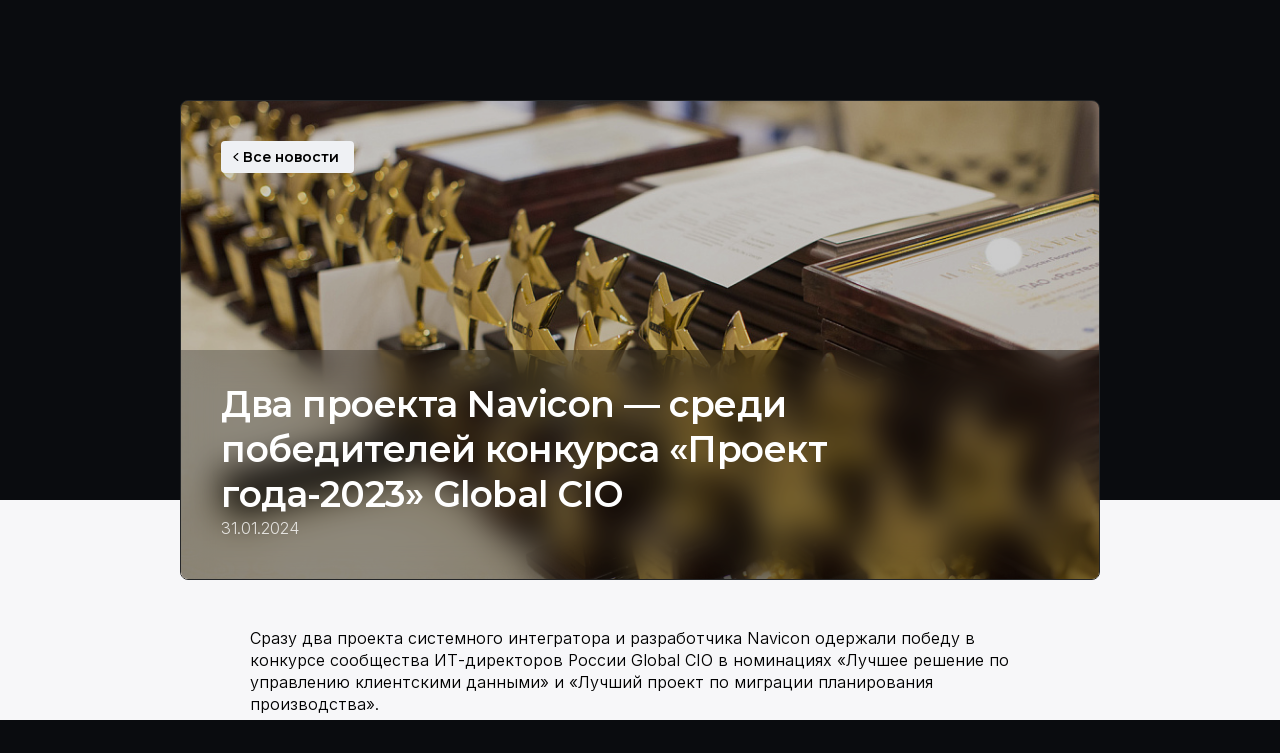

--- FILE ---
content_type: text/html; charset=UTF-8
request_url: https://navicons.com/news/4904/
body_size: 42642
content:

<!DOCTYPE html>
<html>
    <head>
        <meta charset="utf-8" />
        <meta http-equiv="Content-Type" content="text/html; charset=utf-8" />
        <meta name="viewport" content="width=device-width, initial-scale=1.0" />
        <!--metatextblock-->
        <title>Два проекта Navicon — среди победителей конкурса «Проект года-2023» Global CIO</title>
        <meta name="description" content="Мы внимательно следим за новостями в IT-сфере, чтобы быть в курсе всех новинок. Это помогает нам быть лидером на рынке цифровых решений для бизнеса" />
        <meta property="og:url" content="https://navicons.com/news/4904/" />
        <meta property="og:title" content="Два проекта Navicon — среди победителей конкурса «Проект года-2023» Global CIO" />
        <meta property="og:description" content="Мы внимательно следим за новостями в IT-сфере, чтобы быть в курсе всех новинок. Это помогает нам быть лидером на рынке цифровых решений для бизнеса" />
        <meta property="og:type" content="website" />
        <meta property="og:image" content="/local/templates/.default/components/bitrix/news/news/bitrix/news.detail/.default/img/tild3761-3864-4436-b161-346537333233__logo-icon.svg" />
        <link rel="canonical" href="https://navicons.com/news/4904/">
        <!--/metatextblock-->
        <meta name="format-detection" content="telephone=no" />
        <meta http-equiv="x-dns-prefetch-control" content="on">
        <link rel="dns-prefetch" href="https://ws.tildacdn.com">
        <link rel="shortcut icon" href="/favicon.ico" type="image/x-icon" /> 
        <!-- Assets -->
        <script src="https://neo.tildacdn.com/js/tilda-fallback-1.0.min.js" async charset="utf-8"></script>
        <link rel="stylesheet" href="/local/templates/.default/components/bitrix/news/news/bitrix/news.detail/.default/css/tilda-grid-3.0.min.css" type="text/css" media="all" onerror="this.loaderr='y';" />
        <link rel="stylesheet" href="/local/templates/.default/components/bitrix/news/news/bitrix/news.detail/.default/css/tilda-blocks-page-press.min.css" type="text/css" media="all" onerror="this.loaderr='y';" />
        <link rel="preconnect" href="https://fonts.gstatic.com">
        <link href="https://fonts.googleapis.com/css2?family=Montserrat:wght@100..900&family=Inter:wght@300;400;500;600;700&subset=latin,cyrillic" rel="stylesheet">
        <link rel="stylesheet" href="/local/templates/.default/components/bitrix/news/news/bitrix/news.detail/.default/css/tilda-popup-1.1.min.css" type="text/css" media="print" onload="this.media='all';" onerror="this.loaderr='y';" /> 
        <noscript><link rel="stylesheet" href="/local/templates/.default/components/bitrix/news/news/bitrix/news.detail/.default/css/tilda-popup-1.1.min.css" type="text/css" media="all" /></noscript>
        <link rel="stylesheet" href="/local/templates/.default/components/bitrix/news/news/bitrix/news.detail/.default/css/tilda-forms-1.0.min.css" type="text/css" media="all" onerror="this.loaderr='y';" />
        <link rel="stylesheet" href="https://fonts.googleapis.com/css2?family=Montserrat:wght@100..900&family=Inter:wght@100..900" type="text/css" />
        <link rel="stylesheet" type="text/css" href="/local/templates/.default/components/bitrix/news/news/bitrix/news.detail/.default/css/custom.css">
        <script nomodule src="/local/templates/.default/components/bitrix/news/news/bitrix/news.detail/.default/js/tilda-polyfill-1.0.min.js" charset="utf-8"></script>
        <script type="text/javascript">function t_onReady(func) {if(document.readyState!='loading') {func();} else {document.addEventListener('DOMContentLoaded',func);}} function t_onFuncLoad(funcName,okFunc,time) {if(typeof window[funcName]==='function') {okFunc();} else {setTimeout(function() {t_onFuncLoad(funcName,okFunc,time);},(time||100));}}function t396_initialScale(t){t=document.getElementById("rec"+t);if(t){t=t.querySelector(".t396__artboard");if(t){var e,r=document.documentElement.clientWidth,a=[];if(i=t.getAttribute("data-artboard-screens"))for(var i=i.split(","),l=0;l<i.length;l++)a[l]=parseInt(i[l],10);else a=[320,480,640,960,1200];for(l=0;l<a.length;l++){var n=a[l];n<=r&&(e=n)}var o="edit"===window.allrecords.getAttribute("data-tilda-mode"),d="center"===t396_getFieldValue(t,"valign",e,a),c="grid"===t396_getFieldValue(t,"upscale",e,a),s=t396_getFieldValue(t,"height_vh",e,a),u=t396_getFieldValue(t,"height",e,a),g=!!window.opr&&!!window.opr.addons||!!window.opera||-1!==navigator.userAgent.indexOf(" OPR/");if(!o&&d&&!c&&!s&&u&&!g){for(var _=parseFloat((r/e).toFixed(3)),f=[t,t.querySelector(".t396__carrier"),t.querySelector(".t396__filter")],l=0;l<f.length;l++)f[l].style.height=Math.floor(parseInt(u,10)*_)+"px";t396_scaleInitial__getElementsToScale(t).forEach(function(t){t.style.zoom=_})}}}}function t396_scaleInitial__getElementsToScale(t){return t?Array.prototype.slice.call(t.children).filter(function(t){return t&&(t.classList.contains("t396__elem")||t.classList.contains("t396__group"))}):[]}function t396_getFieldValue(t,e,r,a){var i=a[a.length-1],l=r===i?t.getAttribute("data-artboard-"+e):t.getAttribute("data-artboard-"+e+"-res-"+r);if(!l)for(var n=0;n<a.length;n++){var o=a[n];if(!(o<=r)&&(l=o===i?t.getAttribute("data-artboard-"+e):t.getAttribute("data-artboard-"+e+"-res-"+o)))break}return l}</script>
        <script src="/local/templates/.default/components/bitrix/news/news/bitrix/news.detail/.default/js/jquery-1.10.2.min.js" charset="utf-8" onerror="this.loaderr='y';"></script>
        <script src="/local/templates/.default/components/bitrix/news/news/bitrix/news.detail/.default/js/tilda-scripts-3.0.min.js" charset="utf-8" defer onerror="this.loaderr='y';"></script>
        <script src="/local/templates/.default/components/bitrix/news/news/bitrix/news.detail/.default/js/tilda-blocks-page-press.min.js" charset="utf-8" async onerror="this.loaderr='y';"></script>
        <script src="/local/templates/.default/components/bitrix/news/news/bitrix/news.detail/.default/js/lazyload-1.3.min.export.js" charset="utf-8" async onerror="this.loaderr='y';"></script>
        <script src="/local/templates/.default/components/bitrix/news/news/bitrix/news.detail/.default/js/tilda-zero-1.1.min.js" charset="utf-8" async onerror="this.loaderr='y';"></script>
        <script src="/local/templates/.default/components/bitrix/news/news/bitrix/news.detail/.default/js/tilda-popup-1.0.min.js" charset="utf-8" async onerror="this.loaderr='y';"></script>
        <script src="/local/templates/.default/components/bitrix/news/news/bitrix/news.detail/.default/js/tilda-forms-1.0.min.js" charset="utf-8" async onerror="this.loaderr='y';"></script>
        <script src="/local/templates/.default/components/bitrix/news/news/bitrix/news.detail/.default/js/tilda-zero-forms-1.0.min.js" charset="utf-8" async onerror="this.loaderr='y';"></script>
        <script src="/local/templates/.default/components/bitrix/news/news/bitrix/news.detail/.default/js/tilda-zero-scale-1.0.min.js" charset="utf-8" async onerror="this.loaderr='y';"></script>
        <script src="/local/templates/.default/components/bitrix/news/news/bitrix/news.detail/.default/js/tilda-events-1.0.min.js" charset="utf-8" async onerror="this.loaderr='y';"></script>
        <link rel="stylesheet" href="/local/templates/.default/components/bitrix/news/news/bitrix/news.detail/.default/css/tilda-page-press.min.css" />
        <!-- nominify begin -->
        <!-- Yandex Verification --><meta name="yandex-verification" content="8cd3a9dbc5a37da2" /> 
        <!-- Yandex Metrika Counter --><script>(function(m,e,t,r,i,k,a){m[i]=m[i]||function(){(m[i].a=m[i].a||[]).push(arguments)}; m[i].l=1*new Date();k=e.createElement(t),a=e.getElementsByTagName(t)[0],k.async=1,k.src=r,a.parentNode.insertBefore(k,a)}) (window, document, "script", "https://mc.yandex.ru/metrika/tag.js", "ym"); ym(86254932, "init", { clickmap:true, trackLinks:true, accurateTrackBounce:true, webvisor:true});</script><noscript><div><img src="https://mc.yandex.ru/watch/86254932" style="position:absolute; left:-9999px;" alt="Яндекс Метрика" /></div></noscript> 
        <!-- Roistat Counter --><script>(function(w, d, s, h, id) { w.roistatProjectId = id; w.roistatHost = h; var p = d.location.protocol == "https:" ? "https://" : "http://"; var u = /^.*roistat_visit=[^;]+(.*)?$/.test(d.cookie) ? "/dist/module.js" : "/api/site/1.0/"+id+"/init?referrer="+encodeURIComponent(d.location.href); var js = d.createElement(s); js.charset="UTF-8"; js.async = 1; js.src = p+h+u; var js2 = d.getElementsByTagName(s)[0]; js2.parentNode.insertBefore(js, js2); })(window, document, 'script', 'cloud.roistat.com', '1a1258e7f6fe10b677134feec03b5d60');</script> 
        <!-- Tilda Extension --><script src="https://navicons.com/js/mods/mods.min.js"></script>
        <!-- nominify end -->
        <script type="text/javascript">window.dataLayer=window.dataLayer||[];</script>
        <script type="text/javascript">(function() {if((/bot|google|yandex|baidu|bing|msn|duckduckbot|teoma|slurp|crawler|spider|robot|crawling|facebook/i.test(navigator.userAgent))===false&&typeof(sessionStorage)!='undefined'&&sessionStorage.getItem('visited')!=='y'&&document.visibilityState){var style=document.createElement('style');style.type='text/css';style.innerHTML='@media screen and (min-width: 980px) {.t-records {opacity: 0;}.t-records_animated {-webkit-transition: opacity ease-in-out .2s;-moz-transition: opacity ease-in-out .2s;-o-transition: opacity ease-in-out .2s;transition: opacity ease-in-out .2s;}.t-records.t-records_visible {opacity: 1;}}';document.getElementsByTagName('head')[0].appendChild(style);function t_setvisRecs(){var alr=document.querySelectorAll('.t-records');Array.prototype.forEach.call(alr,function(el) {el.classList.add("t-records_animated");});setTimeout(function() {Array.prototype.forEach.call(alr,function(el) {el.classList.add("t-records_visible");});sessionStorage.setItem("visited","y");},400);} document.addEventListener('DOMContentLoaded',t_setvisRecs);}})();</script>
    </head>
    <body class="t-body" style="margin:0;">
        <!--allrecords-->
        <div id="allrecords" data-tilda-export="yes" class="t-records" data-hook="blocks-collection-content-node" data-tilda-project-id="6015556" data-tilda-page-id="66017167" data-tilda-page-alias="news/template-press" data-tilda-formskey="b4ef3eed1b56dc995c17ea7d26015556" data-tilda-stat-scroll="yes" data-tilda-lazy="yes" data-tilda-root-zone="com" data-tilda-project-headcode="yes" data-tilda-ts="y">
            <!--header-->
            <header id="t-header" class="t-records" data-hook="blocks-collection-content-node" data-tilda-project-id="6015556" data-tilda-page-id="30046075" data-tilda-page-alias="header-page" data-tilda-formskey="b4ef3eed1b56dc995c17ea7d26015556" data-tilda-stat-scroll="yes" data-tilda-lazy="yes" data-tilda-root-zone="com" data-tilda-project-headcode="yes">
                <div id="rec507160488" class="r t-rec" style data-animationappear="off" data-record-type="131">
                    <!-- T123 -->
                    <div class="t123">
                        <div class="t-container_100 ">
                            <div class="t-width t-width_100 ">
                                <!-- nominify begin -->
                                <script src="https://navicons.com/js/tilda-integrations.min.js"></script>
                                <script src="https://navicons.com/js/mods/header.min.js"></script>
                                <script src="https://navicons.com/js/mods/rescale.min.js"></script>
                                <link href="https://navicons.com/header/tilda-blocks-page-header.min.css" rel="stylesheet" />
                                <div class="header">
                                    <script src="https://navicons.com/header/tilda-rescale-initial.min.js"></script>
                                    <script src="https://navicons.com/header/tilda-blocks-page-header.min.js"></script>
                                    <script>if (window.static === undefined) window.static = {}; $('.header').load('https://navicons.com/header/header.html', function() { window.dispatchEvent(new Event('header-load')); window.static.header = true }); </script>
                                </div> <!-- nominify end -->
                            </div>
                        </div>
                    </div>
                </div>
            </header>
            <!--/header-->
            <div class="t-news" style="zoom: var(--scale-factor)" data-animationappear="off" data-record-type="396">
                <section class="cover">
                    <div class="cover-bg"></div>
                    <div class="cover-container">
                                            
                    <img class="cover-img" src="/upload/resize_cache/iblock/119/960_800_1/hm6ewn6hiyc0etf8hwuzvozu97i774k2.jpeg" alt="Два проекта Navicon — среди победителей конкурса «Проект года-2023» Global CIO" title="Два проекта Navicon — среди победителей конкурса «Проект года-2023» Global CIO"/>
                    <div class="cover-fade"></div>
                    <div class="cover-nav">
                        <a class="cover-breadcrumb" href="/news/">
                        <img class="breadcrumb" src="/local/templates/.default/components/bitrix/news/news/bitrix/news.detail/.default/img/arrow-breadcrumb.svg" />
                        <div class="breadcrumb-label">Все новости</div>
                        </a>
                    </div>
                    <div class="cover-body">
                        <div class="cover-body-container">
                                                <div class="cover-title-container">
                            <h1 class="news-title">Два проекта Navicon — среди победителей конкурса «Проект года-2023» Global CIO</h1>
                                                            <div class="news-descr">31.01.2024</div>
                                                    </div>
                        </div>
                    </div>
                    </div>
                </section>
                                    <section class="about">
                        <div class="container">
                        <div class="html-container">
                            <p>
	 Сразу два проекта системного интегратора и разработчика Navicon одержали победу в конкурсе сообщества ИТ-директоров России Global CIO в номинациях «Лучшее решение по управлению клиентскими данными» и «Лучший проект по миграции планирования производства».
</p>
<p>
	 Конкурс «Проект года» — это ежегодное событие Global CIO для более чем 10 тысяч экспертов в сфере информационных технологий. Победителей конкурса выбирают&nbsp; участники сообщества Global CIO посредством голосования. Также учитывается вклад каждого проекта в развитие ИТ-отрасли.&nbsp;
</p>
<p>
	 В номинации «Лучшее решение по управлению клиентскими данными» победил проект внедрения системы управления мастер-данными «Гармония MDM» в группе компаний «Современные транспортные технологии» (СТТ). СТТ —&nbsp; это крупнейший дистрибьютор российской коммерческой техники малой, средней и крупной тоннажности, автобусов разных классов, а также запасных частей на территории РФ и стран ближнего зарубежья.&nbsp;
</p>
<p>
	 Один и тот же заказчик компании взаимодействует с СТТ через различные каналы продаж. В связи с этим у дистрибьютора возникла проблема разрозненности данных, а также трудности со сквозным анализом клиентского пути. Внедрение системы управления мастер-данными «Гармония MDM» обеспечило создание единой базы для России и стран ближнего зарубежья.&nbsp;
</p>
<p>
	 В рамках проекта были нормализованы около 5 000 000 записей юридических и физических лиц. Специалисты по продажам СТТ обеспечены полными и актуальными клиентскими данными. Кроме того, теперь компании доступны быстрое масштабирование бизнеса за счёт легкой интеграции информационных систем, а также быстрое построение качественной отчётности.
</p>
<p>
	 «Стратегическая цель ГК «СТТ» заключается в создании и совершенствовании транспортных решений для успешного развития клиентского бизнеса, поэтому для нас особенно важно поддерживать высокий уровень обслуживания исходя из потребностей и задач наших покупателей. Внедрение системы по управлению мастер-данными позволило систематизировать информацию о заказчиках, улучшить идентификацию клиентского пути, оптимизировать сбор и анализ материалов, полученных из разных источников, что, в свою очередь, является важным звеном в повышении клиентоориентированности и росте бизнес-показателей. Мы рады, что успехи компании были отмечены экспертами ИТ-рынка и благодарим конкурс Global CIO «Проект года –- 2024» за высокую оценку нашей работы», – <b><i>отметил Сергей Горбунов, директор ИТ ГК «Современные транспортные технологии».</i></b>
</p>
<p>
	 Проект для «Алкогольной сибирской группы» (АСГ) — одного из крупнейших в стране производителей крепкого алкоголя, — стал победителем в номинации «Лучший проект по миграции планирования производства». В рамках проекта была реализована миграция среднесрочного планирования производства с SAP IBP на импортонезависимую платформу Optimacros.
</p>
<p>
	 АСГ входит в ТОП-10 мировых производителей крепкого алкоголя по количеству брендов-миллионеров в рейтинге<a href="https://edition.pagesuite-professional.co.uk/html5/reader/production/default.aspx?pubname=&edid=b85a162c-7e23-4f9b-88c9-b5b3061ef6d7"> The Millionaire’s Club 2023</a>, авторитетного издания Drinks International. Основные торговые марки АСГ – «Пять Озер», «Белая Березка», «Хаски», «Сиббиттер». «Пять Озёр» — флагманский бренд компании «Алкогольная Сибирская Группа» и один из лидеров водочного рынка России. На протяжении последних шести лет «Пять Озер» является лидером продаж среди российских марок водки в рейтинге брендов-миллионеров.
</p>
<p>
	 Продукция компании производится на заводе «Омсквинпром» в Сибири, который работает с 1993 года и входит в тройку крупнейших ликеро-водочных заводов России, а также на «Рузском Купажном Заводе» в Подмосковье, начавшем работу в 2016 году.
</p>
<p>
	 В 2023 году объем продукции, произведенной двумя заводами «АСГ», составил 10,12 млн декалитров.
</p>
<p>
	 Перед АСГ стояла задача найти российский аналог SAP IBP (данная платформа использовалась в компании ранее), который позволит строить план производства эффективно и быстро.
</p>
<p>
	 Кроме этого, важно было сохранить для бизнес-пользователей привычную функциональность, а именно:
</p>
<ul>
	<li>
	учет заданных ограничений; </li>
	<li>
	приоритезацию по SKU; </li>
	<li>
	максимальный горизонт построения запаса в условиях ограниченной мощности; </li>
	<li>
	учет минимальных партий производства. </li>
</ul>
<p>
	<br>
</p>
<p>
	 Команда Navicon выполнила проект миграции на российскую платформу Optimacros. Navicon предложил «АСГ» эффективную методологию для оптимизации планов производства, которая позволила сохранить привычное качество плана розлива для заказчика, а также сократить ручные корректировки плана в части перестановки розливов SKU категории С.<br>
</p>
<p>
	 В результате этого проекта бизнес приобрел:
</p>
<ul>
	<li>
	понятную методологию формирования планов розлива; </li>
	<li>
	удобное место планера с аналитиками; </li>
	<li>
	быстрый и гибкий&nbsp; инструмент, который способен подстраиваться под потребности бизнеса и помогать в решении задач производственного планирования. </li>
</ul>
 <br>
 «Мы поздравляем наших заказчиков с победой и благодарим Global CIO за возможность представить проекты ИТ-сообществу. Полученная высокая оценка показывает, насколько значимы сегодня задачи по повышению качества данных и импортозамещению ключевых бизнес-процессов. Уверен, что наш опыт поможет российскому бизнесу быстрее внедрять передовые технологии и достигать своих целей», — <b><i>говорит Евгений Смирнов, управляющий партнер Navicon.</i></b>                        </div>
                        </div>
                    </section>
                                                                <section class="relevant">
                    <div class="container">
                        <div class="relevant-body">
                            <div class="relevant-tag"><div class="tag-label">Другие новости</div></div>
                            <div class="relevant-list">
                                                                    <a class="relevant-item" href="/news/5012/">
                                        <div class="relevant-text">
                                            <div class="relevant-uptitle">ПРЕСС-РЕЛИЗ</div>
                                            <h3 class="relevant-title">RNT Group предложит клиентам российскую систему аналитики Топ-5 «Дельта BI»</h3>
                                        </div>
                                        <div class="relevant-date">13.02.2024</div>
                                        <div class="relevant-icon">
                                            <img src="/local/templates/.default/components/bitrix/news/news/bitrix/news.detail/.default/img/arrow-w.svg" alt="Перейти" />
                                        </div>
                                    </a>
                                                                    <a class="relevant-item" href="/news/4902/">
                                        <div class="relevant-text">
                                            <div class="relevant-uptitle">ПРЕСС-РЕЛИЗ</div>
                                            <h3 class="relevant-title">«Хоум Банк» перешел на импортонезависимую BI-систему «Дельта BI»</h3>
                                        </div>
                                        <div class="relevant-date">24.01.2024</div>
                                        <div class="relevant-icon">
                                            <img src="/local/templates/.default/components/bitrix/news/news/bitrix/news.detail/.default/img/arrow-w.svg" alt="Перейти" />
                                        </div>
                                    </a>
                                                            </div>
                            <div class="relevant-link">
                                <a class="link" href="/news/">
                                    <div class="link-label">Все новости</div>
                                    <img class="link-arrow" src="/local/templates/.default/components/bitrix/news/news/bitrix/news.detail/.default/img/arrow-short-b.svg" />
                                </a>
                            </div>
                        </div>
                    </div>
                </section>
            </div>
            <div id="rec920667316" class="r t-rec" style data-record-type="215"> <a name="contact" style="font-size:0;"></a> </div>
            <div id="rec1091595471" class="r t-rec uc-cta" style data-animationappear="off" data-record-type="396">
                <!-- T396 -->
                <style>#rec1091595471 .t396__artboard {height:660px;background-color:#0a0c0f;}#rec1091595471 .t396__filter {height:660px;}#rec1091595471 .t396__carrier{height:660px;background-position:center center;background-attachment:scroll;background-size:cover;background-repeat:no-repeat;}@media screen and (max-width:1199px) {#rec1091595471 .t396__artboard,#rec1091595471 .t396__filter,#rec1091595471 .t396__carrier {}#rec1091595471 .t396__filter {}#rec1091595471 .t396__carrier {background-attachment:scroll;}}@media screen and (max-width:479px) {#rec1091595471 .t396__artboard,#rec1091595471 .t396__filter,#rec1091595471 .t396__carrier {height:1010px;}#rec1091595471 .t396__filter {}#rec1091595471 .t396__carrier {background-attachment:scroll;}}#rec1091595471 .tn-elem[data-elem-id="1727163685621"]{z-index:3;top:80px;left:calc(50% - 600px + 0px);width:1200px;height:580px;}#rec1091595471 .tn-elem[data-elem-id="1727163685621"] .tn-atom {border-radius:0px 0px 0px 0px;background-position:center center;background-size:cover;background-repeat:no-repeat;border-color:transparent ;border-style:solid;}@media screen and (max-width:1199px) {}@media screen and (max-width:479px) {#rec1091595471 .tn-elem[data-elem-id="1727163685621"] {top:20px;left:calc(50% - 160px + 0px);width:860px;height:420px;}}#rec1091595471 .tn-elem[data-elem-id="1727163685923"]{z-index:4;top:0px;left:calc(50% - 600px + 20px);width:1160px;height:1px;}#rec1091595471 .tn-elem[data-elem-id="1727163685923"] .tn-atom {border-radius:0px 0px 0px 0px;background-color:#242628;background-position:center center;border-color:transparent ;border-style:solid;}@media screen and (max-width:1199px) {}@media screen and (max-width:479px) {#rec1091595471 .tn-elem[data-elem-id="1727163685923"] {left:calc(50% - 160px + 10px);width:300px;}}#rec1091595471 .tn-group[data-group-id="174901986850832180"]{z-index:5;position:absolute;top:80px;left:calc(50% - 600px + 20px);width:1160px;height:522px;margin:0 0 0 0;}#rec1091595471 .tn-group[data-group-id="174901986850832180"] #molecule-174901986850832180 {width:100%;height:100%;position:relative;display:flex;overflow:visible visible;flex-direction:row;column-gap:0px;align-items:flex-start;justify-content:space-between;align-content:flex-start;padding:0px 0px 0px 0px ;border-color:transparent ;border-style:solid ;box-sizing:border-box;border-radius:0px;opacity:1;}@media screen and (max-width:1199px) {#rec1091595471 .tn-group[data-group-id="174901986850832180"] {}#rec1091595471 .tn-group[data-group-id="174901986850832180"] #molecule-174901986850832180 {display:flex;}}@media screen and (max-width:479px) {#rec1091595471 .tn-group[data-group-id="174901986850832180"] {top:40px;left:calc(50% - 160px + 10px);width:300px;height:924px;}#rec1091595471 .tn-group[data-group-id="174901986850832180"] #molecule-174901986850832180 {display:flex;flex-direction:column;flex-wrap:unset;row-gap:32px;align-items:flex-start;}}#rec1091595471 .tn-group[data-group-id="174901926471912500"]{z-index:6;position:absolute;top:0px;left:580px;width:580px;height:auto;flex-shrink:0;margin:0 0 0 0;}#rec1091595471 .tn-group[data-group-id="174901926471912500"] #molecule-174901926471912500 {width:100%;height:100%;position:relative;display:flex;overflow:visible visible;flex-direction:row;column-gap:0px;align-items:flex-start;justify-content:flex-start;align-content:flex-start;padding:28px 24px 28px 24px;border-color:transparent ;border-style:solid ;border-width:1px;box-sizing:border-box;border-radius:4px 4px 4px 4px;opacity:1;background-color:#f7f7f9;}@media screen and (max-width:1199px) {#rec1091595471 .tn-group[data-group-id="174901926471912500"] {height:auto;flex-shrink:0;align-self:auto;}#rec1091595471 .tn-group[data-group-id="174901926471912500"] #molecule-174901926471912500 {display:flex;}}@media screen and (max-width:479px) {#rec1091595471 .tn-group[data-group-id="174901926471912500"] {top:215px;left:0px;width:300px;height:auto;flex-shrink:0;align-self:auto;}#rec1091595471 .tn-group[data-group-id="174901926471912500"] #molecule-174901926471912500 {display:flex;padding:20px 16px 20px 16px;}}#rec1091595471 .tn-elem[data-elem-id="1727164242793"]{z-index:7;top:28px;left:24px;width:100%;flex-shrink:1;height:auto;margin:0 0 0 0;}#rec1091595471 .tn-elem[data-elem-id="1727164242793"] .tn-atom{background-position:center center;border-color:transparent ;border-style:solid;}@media screen and (max-width:1199px) {#rec1091595471 .tn-elem[data-elem-id="1727164242793"] {width:100%;height:auto;flex-shrink:1;}}@media screen and (max-width:479px) {#rec1091595471 .tn-elem[data-elem-id="1727164242793"] {top:20px;left:16px;width:100%;height:auto;flex-shrink:1;}}#rec1091595471 .tn-group[data-group-id="174901955504748320"]{z-index:8;position:absolute;top:0px;left:0px;width:480px;height:100%;flex-shrink:0;align-self:stretch;height:auto;margin:0 0 0 0;}#rec1091595471 .tn-group[data-group-id="174901955504748320"] #molecule-174901955504748320 {width:100%;height:100%;position:relative;display:flex;overflow:visible visible;flex-direction:column;row-gap:0px;align-items:flex-start;justify-content:space-between;align-content:flex-start;padding:24px 0 12px 0;border-color:transparent ;border-style:solid ;box-sizing:border-box;border-radius:0px;opacity:1;}@media screen and (max-width:1199px) {#rec1091595471 .tn-group[data-group-id="174901955504748320"] {height:100%;flex-shrink:0;align-self:stretch;height:auto;}#rec1091595471 .tn-group[data-group-id="174901955504748320"] #molecule-174901955504748320 {display:flex;}}@media screen and (max-width:479px) {#rec1091595471 .tn-group[data-group-id="174901955504748320"] {top:0px;left:0px;width:300px;height:100%;flex-shrink:1;align-self:auto;}#rec1091595471 .tn-group[data-group-id="174901955504748320"] #molecule-174901955504748320 {display:flex;padding:0px 0px 0px 0px ;}}#rec1091595471 .tn-group[data-group-id="174901953709674150"]{z-index:9;position:absolute;top:380px;left:0px;width:100%;height:auto;flex-shrink:0;margin:0 0 0 0;}#rec1091595471 .tn-group[data-group-id="174901953709674150"] #molecule-174901953709674150 {width:100%;height:100%;position:relative;display:flex;overflow:visible visible;flex-direction:row;column-gap:20px;align-items:center;justify-content:flex-start;align-content:flex-start;padding:0px 0px 0px 0px ;border-color:transparent ;border-style:solid ;box-sizing:border-box;border-radius:0px;opacity:1;}@media screen and (max-width:1199px) {#rec1091595471 .tn-group[data-group-id="174901953709674150"] {width:100%;height:auto;flex-shrink:0;align-self:auto;}#rec1091595471 .tn-group[data-group-id="174901953709674150"] #molecule-174901953709674150 {display:flex;}}@media screen and (max-width:479px) {#rec1091595471 .tn-group[data-group-id="174901953709674150"] {display:none;top:223px;left:0px;width:300px;height:auto;flex-shrink:0;align-self:auto;}#rec1091595471 .tn-group[data-group-id="174901953709674150"] #molecule-174901953709674150 {display:flex;flex-wrap:wrap;flex-direction:unset;row-gap:20px;align-items:center;}}#rec1091595471 .tn-group[data-group-id="174901719355921390"]{z-index:10;position:absolute;top:0px;left:260px;width:240px;height:130px;flex-shrink:0;margin:0 0 0 0;}#rec1091595471 .tn-group[data-group-id="174901719355921390"] #molecule-174901719355921390 {width:100%;height:100%;position:relative;border-color:transparent ;border-style:solid ;box-sizing:border-box;border-radius:0px;opacity:1;}@media screen and (max-width:1199px) {#rec1091595471 .tn-group[data-group-id="174901719355921390"] #molecule-174901719355921390 {}}@media screen and (max-width:479px) {#rec1091595471 .tn-group[data-group-id="174901719355921390"] {top:140px;left:0px;width:300px;height:120px;flex-shrink:0;align-self:auto;}#rec1091595471 .tn-group[data-group-id="174901719355921390"] #molecule-174901719355921390 {}}#rec1091595471 .tn-elem[data-elem-id="1727163685786"]{color:#ffffff;text-align:LEFT;z-index:11;top:17px;left:0px;width:220px;height:auto;}#rec1091595471 .tn-elem[data-elem-id="1727163685786"] .tn-atom {vertical-align:middle;color:#ffffff;font-size:14px;font-family:'Montserrat',Arial,sans-serif;line-height:1.3;font-weight:600;letter-spacing:-0.1px;background-position:center center;border-color:transparent ;border-style:solid;}@media screen and (max-width:1199px) {}@media screen and (max-width:479px) {#rec1091595471 .tn-elem[data-elem-id="1727163685786"] {top:12px;left:0px;width:220px;height:auto;}}#rec1091595471 .tn-elem[data-elem-id="1727163685797"]{color:#ffffff;text-align:LEFT;z-index:12;top:41px;left:0px;width:240px;height:auto;}#rec1091595471 .tn-elem[data-elem-id="1727163685797"] .tn-atom {vertical-align:middle;color:#ffffff;font-size:13px;font-family:'Inter',Arial,sans-serif;line-height:1.4;font-weight:300;opacity:0.8;background-position:center center;border-color:transparent ;border-style:solid;}@media screen and (max-width:1199px) {}@media screen and (max-width:479px) {#rec1091595471 .tn-elem[data-elem-id="1727163685797"] {top:36px;left:0px;width:240px;height:auto;}}#rec1091595471 .tn-elem[data-elem-id="1727163685820"]{color:#ffffff;text-align:LEFT;z-index:13;top:93px;left:0px;width:103px;height:auto;}#rec1091595471 .tn-elem[data-elem-id="1727163685820"] .tn-atom {vertical-align:middle;color:#ffffff;font-size:13px;font-family:'Montserrat',Arial,sans-serif;line-height:1.4;font-weight:500;letter-spacing:-0.1px;opacity:0.8;background-position:center center;border-color:transparent ;border-style:solid;}@media screen and (max-width:1199px) {}@media screen and (max-width:479px) {#rec1091595471 .tn-elem[data-elem-id="1727163685820"] {top:88px;left:0px;width:103px;height:auto;}}#rec1091595471 .tn-elem[data-elem-id="1727163685840"]{z-index:14;top:96px;left:91px;width:12px;height:12px;pointer-events:none;}#rec1091595471 .tn-elem[data-elem-id="1727163685840"] .tn-atom {border-radius:0px 0px 0px 0px;opacity:0.8;background-position:center center;background-size:cover;background-repeat:no-repeat;border-color:transparent ;border-style:solid;}@media screen and (max-width:1199px) {}@media screen and (max-width:479px) {#rec1091595471 .tn-elem[data-elem-id="1727163685840"] {top:91px;left:91px;width:12px;height:12px;}}#rec1091595471 .tn-elem[data-elem-id="1727163685747"]{z-index:15;top:0px;left:0px;width:220px;height:130px;}#rec1091595471 .tn-elem[data-elem-id="1727163685747"] .tn-atom {border-radius:0px 0px 0px 0px;background-position:center center;border-color:transparent ;border-style:solid;}@media screen and (max-width:1199px) {#rec1091595471 .tn-elem[data-elem-id="1727163685747"] {}}@media screen and (max-width:479px) {#rec1091595471 .tn-elem[data-elem-id="1727163685747"] {top:0px;left:0px;width:300px;height:120px;}}#rec1091595471 .tn-group[data-group-id="174901933994433560"]{z-index:16;position:absolute;top:0px;left:0px;width:240px;height:130px;flex-shrink:0;margin:0 0 0 0;}#rec1091595471 .tn-group[data-group-id="174901933994433560"] #molecule-174901933994433560 {width:100%;height:100%;position:relative;border-color:transparent ;border-style:solid ;box-sizing:border-box;border-radius:0px;opacity:1;}@media screen and (max-width:1199px) {#rec1091595471 .tn-group[data-group-id="174901933994433560"] #molecule-174901933994433560 {}}@media screen and (max-width:479px) {#rec1091595471 .tn-group[data-group-id="174901933994433560"] {top:0px;left:0px;width:300px;height:120px;flex-shrink:0;align-self:auto;}#rec1091595471 .tn-group[data-group-id="174901933994433560"] #molecule-174901933994433560 {}}#rec1091595471 .tn-elem[data-elem-id="1727163685757"]{color:#ffffff;text-align:LEFT;z-index:17;top:17px;left:0px;width:220px;height:auto;}#rec1091595471 .tn-elem[data-elem-id="1727163685757"] .tn-atom {vertical-align:middle;color:#ffffff;font-size:14px;font-family:'Montserrat',Arial,sans-serif;line-height:1.3;font-weight:600;letter-spacing:-0.1px;background-position:center center;border-color:transparent ;border-style:solid;}@media screen and (max-width:1199px) {}@media screen and (max-width:479px) {#rec1091595471 .tn-elem[data-elem-id="1727163685757"] {top:12px;left:0px;width:220px;height:auto;}}#rec1091595471 .tn-elem[data-elem-id="1727163685772"]{color:#ffffff;text-align:LEFT;z-index:18;top:41px;left:0px;width:240px;height:auto;}#rec1091595471 .tn-elem[data-elem-id="1727163685772"] .tn-atom {vertical-align:middle;color:#ffffff;font-size:13px;font-family:'Inter',Arial,sans-serif;line-height:1.4;font-weight:300;opacity:0.8;background-position:center center;border-color:transparent ;border-style:solid;}@media screen and (max-width:1199px) {}@media screen and (max-width:479px) {#rec1091595471 .tn-elem[data-elem-id="1727163685772"] {top:36px;left:0px;width:240px;height:auto;}}#rec1091595471 .tn-elem[data-elem-id="1727163685807"]{color:#ffffff;text-align:LEFT;z-index:19;top:93px;left:0px;width:125px;height:auto;}#rec1091595471 .tn-elem[data-elem-id="1727163685807"] .tn-atom {vertical-align:middle;color:#ffffff;font-size:13px;font-family:'Montserrat',Arial,sans-serif;line-height:1.4;font-weight:500;letter-spacing:-0.1px;opacity:0.8;background-position:center center;border-color:transparent ;border-style:solid;}@media screen and (max-width:1199px) {}@media screen and (max-width:479px) {#rec1091595471 .tn-elem[data-elem-id="1727163685807"] {top:88px;left:0px;width:125px;height:auto;}}#rec1091595471 .tn-elem[data-elem-id="1727163685830"]{z-index:20;top:96px;left:113px;width:12px;height:12px;pointer-events:none;}#rec1091595471 .tn-elem[data-elem-id="1727163685830"] .tn-atom {border-radius:0px 0px 0px 0px;opacity:0.8;background-position:center center;background-size:cover;background-repeat:no-repeat;border-color:transparent ;border-style:solid;}@media screen and (max-width:1199px) {}@media screen and (max-width:479px) {#rec1091595471 .tn-elem[data-elem-id="1727163685830"] {top:91px;left:113px;width:12px;height:12px;}}#rec1091595471 .tn-elem[data-elem-id="1727163685738"]{z-index:21;top:0px;left:0px;width:220px;height:130px;}#rec1091595471 .tn-elem[data-elem-id="1727163685738"] .tn-atom {border-radius:0px 0px 0px 0px;background-position:center center;border-color:transparent ;border-style:solid;}@media screen and (max-width:1199px) {#rec1091595471 .tn-elem[data-elem-id="1727163685738"] {}}@media screen and (max-width:479px) {#rec1091595471 .tn-elem[data-elem-id="1727163685738"] {top:0px;left:0px;width:300px;height:120px;}}#rec1091595471 .tn-group[data-group-id="174901944118032310"]{z-index:22;position:absolute;top:24px;left:0px;width:100%;height:auto;flex-shrink:0;margin:0 0 0 0;}#rec1091595471 .tn-group[data-group-id="174901944118032310"] #molecule-174901944118032310 {width:100%;height:100%;position:relative;display:flex;overflow:visible visible;flex-direction:column;row-gap:32px;align-items:flex-start;justify-content:flex-start;align-content:flex-start;padding:0px 0px 0px 0px ;border-color:transparent ;border-style:solid ;box-sizing:border-box;border-radius:0px;opacity:1;}@media screen and (max-width:1199px) {#rec1091595471 .tn-group[data-group-id="174901944118032310"] {width:100%;height:auto;flex-shrink:0;align-self:auto;}#rec1091595471 .tn-group[data-group-id="174901944118032310"] #molecule-174901944118032310 {display:flex;}}@media screen and (max-width:479px) {#rec1091595471 .tn-group[data-group-id="174901944118032310"] {top:0px;left:0px;width:300px;height:auto;flex-shrink:0;align-self:auto;}#rec1091595471 .tn-group[data-group-id="174901944118032310"] #molecule-174901944118032310 {display:flex;row-gap:16px;padding:0px 0px 0px 0px ;}}#rec1091595471 .tn-group[data-group-id="174901937164194810"]{z-index:23;position:absolute;top:171px;left:0px;width:100%;height:auto;flex-shrink:0;margin:0 0 0 0;}#rec1091595471 .tn-group[data-group-id="174901937164194810"] #molecule-174901937164194810 {width:100%;height:100%;position:relative;display:flex;overflow:visible visible;flex-direction:column;row-gap:9px;align-items:center;justify-content:flex-start;align-content:flex-start;padding:0px 0px 0px 0px ;border-color:transparent ;border-style:solid ;box-sizing:border-box;border-radius:0px;opacity:1;}@media screen and (max-width:1199px) {#rec1091595471 .tn-group[data-group-id="174901937164194810"] {width:100%;height:auto;flex-shrink:0;align-self:auto;}#rec1091595471 .tn-group[data-group-id="174901937164194810"] #molecule-174901937164194810 {display:flex;}}@media screen and (max-width:479px) {#rec1091595471 .tn-group[data-group-id="174901937164194810"] {top:134px;left:0px;width:300px;height:auto;flex-shrink:0;align-self:auto;}#rec1091595471 .tn-group[data-group-id="174901937164194810"] #molecule-174901937164194810 {display:flex;}}#rec1091595471 .tn-elem[data-elem-id="1727163685713"]{color:#ffffff;text-align:LEFT;z-index:24;top:31px;left:0px;width:100%;flex-shrink:0;height:auto;margin:0 0 0 0;}#rec1091595471 .tn-elem[data-elem-id="1727163685713"] .tn-atom {vertical-align:middle;color:#ffffff;font-size:16px;font-family:'Montserrat',Arial,sans-serif;line-height:1.4;font-weight:500;letter-spacing:-0.1px;background-position:center center;border-color:transparent ;border-style:solid;}@media screen and (max-width:1199px) {#rec1091595471 .tn-elem[data-elem-id="1727163685713"] {width:100%;height:auto;flex-shrink:0;}}@media screen and (max-width:479px) {#rec1091595471 .tn-elem[data-elem-id="1727163685713"] {top:29px;left:0px;width:100%;height:auto;flex-shrink:0;}#rec1091595471 .tn-elem[data-elem-id="1727163685713"] .tn-atom{font-size:14px;background-size:cover;}}#rec1091595471 .tn-elem[data-elem-id="1727163685700"]{color:#ffffff;text-align:LEFT;z-index:25;top:0px;left:0px;width:100%;flex-shrink:0;height:auto;margin:0 0 0 0;}#rec1091595471 .tn-elem[data-elem-id="1727163685700"] .tn-atom {vertical-align:middle;color:#ffffff;font-size:16px;font-family:'Montserrat',Arial,sans-serif;line-height:1.4;font-weight:500;letter-spacing:-0.1px;background-position:center center;border-color:transparent ;border-style:solid;}@media screen and (max-width:1199px) {#rec1091595471 .tn-elem[data-elem-id="1727163685700"] {width:100%;height:auto;flex-shrink:0;}}@media screen and (max-width:479px) {#rec1091595471 .tn-elem[data-elem-id="1727163685700"] {top:0px;left:0px;width:100%;height:auto;flex-shrink:0;}#rec1091595471 .tn-elem[data-elem-id="1727163685700"] .tn-atom{font-size:14px;background-size:cover;}}#rec1091595471 .tn-group[data-group-id="174901940179467130"]{z-index:26;position:absolute;top:0px;left:0px;width:100%;height:auto;flex-shrink:0;margin:0 0 0 0;}#rec1091595471 .tn-group[data-group-id="174901940179467130"] #molecule-174901940179467130 {width:100%;height:100%;position:relative;display:flex;overflow:visible visible;flex-direction:column;row-gap:15px;align-items:flex-start;justify-content:flex-start;align-content:flex-start;padding:0px 0px 0px 0px ;border-color:transparent ;border-style:solid ;box-sizing:border-box;border-radius:0px;opacity:1;}@media screen and (max-width:1199px) {#rec1091595471 .tn-group[data-group-id="174901940179467130"] {width:100%;height:auto;flex-shrink:0;align-self:auto;}#rec1091595471 .tn-group[data-group-id="174901940179467130"] #molecule-174901940179467130 {display:flex;}}@media screen and (max-width:479px) {#rec1091595471 .tn-group[data-group-id="174901940179467130"] {top:0px;left:0px;width:300px;height:auto;flex-shrink:0;align-self:auto;}#rec1091595471 .tn-group[data-group-id="174901940179467130"] #molecule-174901940179467130 {display:flex;row-gap:8px;}}#rec1091595471 .tn-elem[data-elem-id="1727163685684"]{color:#ffffff;text-align:LEFT;z-index:27;top:95px;left:0px;width:100%;flex-shrink:0;height:auto;margin:0 0 0 0;}#rec1091595471 .tn-elem[data-elem-id="1727163685684"] .tn-atom {vertical-align:middle;color:#ffffff;font-size:16px;font-family:'Inter',Arial,sans-serif;line-height:1.4;font-weight:400;opacity:0.8;background-position:center center;border-color:transparent ;border-style:solid;}@media screen and (max-width:1199px) {#rec1091595471 .tn-elem[data-elem-id="1727163685684"] {width:100%;height:auto;flex-shrink:0;}}@media screen and (max-width:479px) {#rec1091595471 .tn-elem[data-elem-id="1727163685684"] {top:58px;left:0px;width:100%;height:auto;flex-shrink:0;}#rec1091595471 .tn-elem[data-elem-id="1727163685684"] .tn-atom{font-size:14px;background-size:cover;}}#rec1091595471 .tn-elem[data-elem-id="1727163685664"]{color:#ffffff;text-align:LEFT;z-index:28;top:0px;left:0px;width:100%;flex-shrink:0;height:auto;margin:0 0 0 0;}#rec1091595471 .tn-elem[data-elem-id="1727163685664"] .tn-atom {vertical-align:middle;color:#ffffff;font-size:32px;font-family:'Montserrat',Arial,sans-serif;line-height:1.25;font-weight:600;letter-spacing:-0.4px;background-position:center center;border-color:transparent ;border-style:solid;}@media screen and (max-width:1199px) {#rec1091595471 .tn-elem[data-elem-id="1727163685664"] {width:100%;height:auto;flex-shrink:0;}}@media screen and (max-width:479px) {#rec1091595471 .tn-elem[data-elem-id="1727163685664"] {top:0px;left:0px;width:100%;height:auto;flex-shrink:0;}#rec1091595471 .tn-elem[data-elem-id="1727163685664"] .tn-atom{font-size:20px;background-size:cover;}}</style>
                <div class='t396'>
                    <div class="t396__artboard" data-artboard-recid="1091595471" data-artboard-screens="320,480,1200" data-artboard-height="660" data-artboard-valign="center" data-artboard-upscale="window" data-artboard-height-res-320="1010">
                        <div class="t396__carrier" data-artboard-recid="1091595471"></div>
                        <div class="t396__filter" data-artboard-recid="1091595471"></div>
                        <div class='t396__elem tn-elem tn-elem__10915954711727163685621' data-elem-id='1727163685621' data-elem-type='shape' data-field-top-value="80" data-field-left-value="0" data-field-height-value="580" data-field-width-value="1200" data-field-axisy-value="top" data-field-axisx-value="left" data-field-container-value="grid" data-field-topunits-value="px" data-field-leftunits-value="px" data-field-heightunits-value="px" data-field-widthunits-value="px" data-field-top-res-320-value="20" data-field-left-res-320-value="0" data-field-height-res-320-value="420" data-field-width-res-320-value="860">
                            <div class='tn-atom t-bgimg' data-original="/local/templates/.default/components/bitrix/news/news/bitrix/news.detail/.default/img/tild6563-6630-4437-a237-656530363832__cta-map.jpg" aria-label='' role="img"> </div>
                        </div>
                        <div class='t396__elem tn-elem tn-elem__10915954711727163685923' data-elem-id='1727163685923' data-elem-type='shape' data-field-top-value="0" data-field-left-value="20" data-field-height-value="1" data-field-width-value="1160" data-field-axisy-value="top" data-field-axisx-value="left" data-field-container-value="grid" data-field-topunits-value="px" data-field-leftunits-value="px" data-field-heightunits-value="px" data-field-widthunits-value="px" data-field-left-res-320-value="10" data-field-width-res-320-value="300">
                            <div class='tn-atom'> </div>
                        </div>
                        <div class="t396__group tn-group tn-group__1091595471174901986850832180 t396__group-flex" data-fields="top,left,container" data-group-id="174901986850832180" data-group-type-value="physical" data-group-top-value="80" data-group-left-value="20" data-group-padding="0 0 0 0" data-group-flex="auto" data-group-flexdirection="row" data-group-flexalignitems="flex-start" data-group-widthmode="fixed" data-group-heightmode="hug" data-group-container-value="grid" data-group-height-value="522" data-group-width-value="1160" data-group-topunits-value="px" data-group-leftunits-value="px" data-group-top-res-320-value="40" data-group-left-res-320-value="10" data-group-height-res-320-value="924" data-group-width-res-320-value="300" data-group-widthmode-res-320="fixed">
                            <div class="tn-molecule" id="molecule-174901986850832180">
                                <div class="t396__group tn-group t396__elem-flex tn-group__1091595471174901955504748320 t396__group-flex" data-fields="top,left,container" data-group-id="174901955504748320" data-group-type-value="physical" data-group-top-value="80" data-group-left-value="20" data-group-padding="24px 0 12px 0" data-group-flex="auto" data-group-flexdirection="column" data-group-flexalignitems="flex-start" data-group-widthmode="fixed" data-group-heightmode="fill" data-group-container-value="grid" data-group-height-value="522" data-group-width-value="480" data-group-topunits-value="px" data-group-leftunits-value="px" data-group-top-res-320-value="40" data-group-left-res-320-value="10" data-group-height-res-320-value="183" data-group-width-res-320-value="300" data-group-widthmode-res-320="fixed">
                                    <div class="tn-molecule" id="molecule-174901955504748320">
                                        <div class="t396__group tn-group t396__elem-flex tn-group__1091595471174901944118032310 t396__group-flex" data-fields="top,left,container" data-group-id="174901944118032310" data-group-type-value="physical" data-group-top-value="104" data-group-left-value="20" data-group-padding="0 0 0 0" data-group-flex="auto" data-group-flexdirection="column" data-group-flexalignitems="flex-start" data-group-widthmode="fill" data-group-heightmode="hug" data-group-container-value="grid" data-group-height-value="224" data-group-width-value="480" data-group-topunits-value="px" data-group-leftunits-value="px" data-group-top-res-320-value="40" data-group-left-res-320-value="10" data-group-height-res-320-value="183" data-group-width-res-320-value="300" data-group-widthmode-res-320="fixed">
                                            <div class="tn-molecule" id="molecule-174901944118032310">
                                                <div class="t396__group tn-group t396__elem-flex tn-group__1091595471174901940179467130 t396__group-flex" data-fields="top,left,container" data-group-id="174901940179467130" data-group-type-value="physical" data-group-top-value="104" data-group-left-value="20" data-group-padding="0 0 0 0" data-group-flex="auto" data-group-flexdirection="column" data-group-flexalignitems="flex-start" data-group-widthmode="fill" data-group-heightmode="hug" data-group-container-value="grid" data-group-height-value="139" data-group-width-value="480" data-group-topunits-value="px" data-group-leftunits-value="px" data-group-top-res-320-value="40" data-group-left-res-320-value="10" data-group-height-res-320-value="118" data-group-width-res-320-value="300" data-group-widthmode-res-320="fixed">
                                                    <div class="tn-molecule" id="molecule-174901940179467130">
                                                        <div class='t396__elem tn-elem t396__elem-flex tn-elem__10915954711727163685664' data-elem-id='1727163685664' data-elem-type='text' data-field-top-value="104" data-field-left-value="20" data-field-height-value="80" data-field-width-value="480" data-field-axisy-value="top" data-field-axisx-value="left" data-field-container-value="grid" data-field-topunits-value="px" data-field-leftunits-value="px" data-field-heightunits-value="px" data-field-widthunits-value="px" data-field-textfit-value="autoheight" data-field-widthmode-value="fill" data-field-top-res-320-value="40" data-field-left-res-320-value="10" data-field-height-res-320-value="50" data-field-width-res-320-value="300">
                                                            <h2 class='tn-atom' field='tn_text_1727163685664'>Остались вопросы? Свяжитесь с нами</h2>
                                                        </div>
                                                        <div class='t396__elem tn-elem t396__elem-flex tn-elem__10915954711727163685684' data-elem-id='1727163685684' data-elem-type='text' data-field-top-value="199" data-field-left-value="20" data-field-height-value="44" data-field-width-value="480" data-field-axisy-value="top" data-field-axisx-value="left" data-field-container-value="grid" data-field-topunits-value="px" data-field-leftunits-value="px" data-field-heightunits-value="px" data-field-widthunits-value="px" data-field-textfit-value="autoheight" data-field-widthmode-value="fill" data-field-top-res-320-value="98" data-field-left-res-320-value="10" data-field-height-res-320-value="60" data-field-width-res-320-value="300">
                                                            <div class='tn-atom' field='tn_text_1727163685684'>Напишите, позвоните или заполните форму, чтобы узнать, как Navicon может решить задачи вашего бизнеса.</div>
                                                        </div>
                                                    </div>
                                                </div>
                                                <div class="t396__group tn-group t396__elem-flex tn-group__1091595471174901937164194810 t396__group-flex" data-fields="top,left,container" data-group-id="174901937164194810" data-group-type-value="physical" data-group-top-value="275" data-group-left-value="20" data-group-padding="0 0 0 0" data-group-flex="auto" data-group-flexdirection="column" data-group-flexalignitems="center" data-group-widthmode="fill" data-group-heightmode="hug" data-group-container-value="grid" data-group-height-value="53" data-group-width-value="480" data-group-topunits-value="px" data-group-leftunits-value="px" data-group-top-res-320-value="174" data-group-left-res-320-value="10" data-group-height-res-320-value="49" data-group-width-res-320-value="300" data-group-widthmode-res-320="fixed">
                                                    <div class="tn-molecule" id="molecule-174901937164194810">
                                                        <div class='t396__elem tn-elem t396__elem-flex tn-elem__10915954711727163685700' data-elem-id='1727163685700' data-elem-type='text' data-field-top-value="275" data-field-left-value="20" data-field-height-value="22" data-field-width-value="480" data-field-axisy-value="top" data-field-axisx-value="left" data-field-container-value="grid" data-field-topunits-value="px" data-field-leftunits-value="px" data-field-heightunits-value="px" data-field-widthunits-value="px" data-field-textfit-value="autoheight" data-field-widthmode-value="fill" data-field-top-res-320-value="174" data-field-left-res-320-value="10" data-field-height-res-320-value="20" data-field-width-res-320-value="300">
                                                            <div class='tn-atom' field='tn_text_1727163685700'><a href="tel: +74951913361" target="_blank" rel="noreferrer noopener" style="color: rgb(255, 255, 255); border-bottom-color: rgb(255, 255, 255); border-bottom-style: solid; box-shadow: none; text-decoration: none;">+7 (495) 191-33-61</a></div>
                                                        </div>
                                                        <div class='t396__elem tn-elem t396__elem-flex tn-elem__10915954711727163685713' data-elem-id='1727163685713' data-elem-type='text' data-field-top-value="306" data-field-left-value="20" data-field-height-value="22" data-field-width-value="480" data-field-axisy-value="top" data-field-axisx-value="left" data-field-container-value="grid" data-field-topunits-value="px" data-field-leftunits-value="px" data-field-heightunits-value="px" data-field-widthunits-value="px" data-field-textfit-value="autoheight" data-field-widthmode-value="fill" data-field-top-res-320-value="203" data-field-left-res-320-value="10" data-field-height-res-320-value="20" data-field-width-res-320-value="300">
                                                            <div class='tn-atom' field='tn_text_1727163685713'><a href="mailto:info@navicons.com" target="_blank" rel="noreferrer noopener" style="color: rgb(255, 255, 255); border-bottom: 1px solid rgb(255, 255, 255); box-shadow: none; text-decoration: none;">info@navicons.com</a></div>
                                                        </div>
                                                    </div>
                                                </div>
                                            </div>
                                        </div>
                                        <div class="t396__group tn-group t396__elem-flex tn-group__1091595471174901953709674150 t396__group-flex" data-fields="top,left,container" data-group-id="174901953709674150" data-group-type-value="physical" data-group-top-value="460" data-group-left-value="20" data-group-padding="0 0 0 0" data-group-flex="auto" data-group-flexdirection="row" data-group-flexalignitems="center" data-group-widthmode="fill" data-group-heightmode="hug" data-group-container-value="grid" data-group-height-value="130" data-group-width-value="480" data-group-topunits-value="px" data-group-leftunits-value="px" data-group-top-res-320-value="263" data-group-left-res-320-value="10" data-group-height-res-320-value="260" data-group-width-res-320-value="300" data-group-widthmode-res-320="fixed">
                                            <div class="tn-molecule" id="molecule-174901953709674150">
                                                <div class="t396__group tn-group t396__elem-flex tn-group__1091595471174901933994433560" data-fields="top,left,container" data-group-id="174901933994433560" data-group-type-value="physical" data-group-top-value="460" data-group-left-value="20" data-group-padding="0 0 0 0" data-group-container-value="grid" data-group-height-value="130" data-group-width-value="240" data-group-topunits-value="px" data-group-leftunits-value="px" data-group-top-res-320-value="263" data-group-left-res-320-value="10" data-group-height-res-320-value="120" data-group-width-res-320-value="300">
                                                    <div class="tn-molecule" id="molecule-174901933994433560">
                                                        <div class='t396__elem tn-elem tn-elem__10915954711727163685757' data-elem-id='1727163685757' data-elem-type='text' data-field-top-value="477" data-field-left-value="20" data-field-height-value="18" data-field-width-value="220" data-field-axisy-value="top" data-field-axisx-value="left" data-field-container-value="grid" data-field-topunits-value="px" data-field-leftunits-value="px" data-field-heightunits-value="px" data-field-widthunits-value="px" data-field-textfit-value="autoheight" data-field-top-res-320-value="275" data-field-left-res-320-value="10" data-field-height-res-320-value="18" data-field-width-res-320-value="220">
                                                            <div class='tn-atom' field='tn_text_1727163685757'>Запланируйте встречу</div>
                                                        </div>
                                                        <div class='t396__elem tn-elem tn-elem__10915954711727163685772' data-elem-id='1727163685772' data-elem-type='text' data-field-top-value="501" data-field-left-value="20" data-field-height-value="36" data-field-width-value="240" data-field-axisy-value="top" data-field-axisx-value="left" data-field-container-value="grid" data-field-topunits-value="px" data-field-leftunits-value="px" data-field-heightunits-value="px" data-field-widthunits-value="px" data-field-textfit-value="autoheight" data-field-top-res-320-value="299" data-field-left-res-320-value="10" data-field-height-res-320-value="36" data-field-width-res-320-value="240">
                                                            <div class='tn-atom' field='tn_text_1727163685772'>Мы с радостью ответим на&nbsp;ваши вопросы на онлайн-консультации</div>
                                                        </div>
                                                        <div class='t396__elem tn-elem tn-elem__10915954711727163685807' data-elem-id='1727163685807' data-elem-type='text' data-field-top-value="553" data-field-left-value="20" data-field-height-value="18" data-field-width-value="125" data-field-axisy-value="top" data-field-axisx-value="left" data-field-container-value="grid" data-field-topunits-value="px" data-field-leftunits-value="px" data-field-heightunits-value="px" data-field-widthunits-value="px" data-field-textfit-value="autoheight" data-field-top-res-320-value="351" data-field-left-res-320-value="10" data-field-height-res-320-value="18" data-field-width-res-320-value="125">
                                                            <div class='tn-atom' field='tn_text_1727163685807'><a href="#meet" style="color: rgb(255, 255, 255); border-bottom: 1px solid rgb(255, 255, 255); box-shadow: none; text-decoration: none;">Оставить заявку</a></div>
                                                        </div>
                                                        <div class='t396__elem tn-elem tn-elem__10915954711727163685830' data-elem-id='1727163685830' data-elem-type='shape' data-field-top-value="556" data-field-left-value="133" data-field-height-value="12" data-field-width-value="12" data-field-axisy-value="top" data-field-axisx-value="left" data-field-container-value="grid" data-field-topunits-value="px" data-field-leftunits-value="px" data-field-heightunits-value="px" data-field-widthunits-value="px" data-field-top-res-320-value="354" data-field-left-res-320-value="123" data-field-height-res-320-value="12" data-field-width-res-320-value="12">
                                                            <div class='tn-atom t-bgimg' data-original="/local/templates/.default/components/bitrix/news/news/bitrix/news.detail/.default/img/tild6665-3666-4338-a263-356638353137__cta-arrow.svg" aria-label='' role="img"> </div>
                                                        </div>
                                                        <div class='t396__elem tn-elem tn-elem__10915954711727163685738' data-elem-id='1727163685738' data-elem-type='shape' data-field-top-value="460" data-field-left-value="20" data-field-height-value="130" data-field-width-value="220" data-field-axisy-value="top" data-field-axisx-value="left" data-field-container-value="grid" data-field-topunits-value="px" data-field-leftunits-value="px" data-field-heightunits-value="px" data-field-widthunits-value="px" data-field-widthmode-value="fixed" data-field-top-res-320-value="263" data-field-left-res-320-value="10" data-field-height-res-320-value="120" data-field-width-res-320-value="300"> <a class='tn-atom' href="#meet"> </a> </div>
                                                    </div>
                                                </div>
                                                <div class="t396__group tn-group t396__elem-flex tn-group__1091595471174901719355921390" data-fields="top,left,container" data-group-id="174901719355921390" data-group-type-value="physical" data-group-top-value="460" data-group-left-value="280" data-group-padding="0 0 0 0" data-group-container-value="grid" data-group-height-value="130" data-group-width-value="240" data-group-topunits-value="px" data-group-leftunits-value="px" data-group-top-res-320-value="403" data-group-left-res-320-value="10" data-group-height-res-320-value="120" data-group-width-res-320-value="300">
                                                    <div class="tn-molecule" id="molecule-174901719355921390">
                                                        <div class='t396__elem tn-elem tn-elem__10915954711727163685786' data-elem-id='1727163685786' data-elem-type='text' data-field-top-value="477" data-field-left-value="280" data-field-height-value="18" data-field-width-value="220" data-field-axisy-value="top" data-field-axisx-value="left" data-field-container-value="grid" data-field-topunits-value="px" data-field-leftunits-value="px" data-field-heightunits-value="px" data-field-widthunits-value="px" data-field-textfit-value="autoheight" data-field-top-res-320-value="415" data-field-left-res-320-value="10" data-field-height-res-320-value="18" data-field-width-res-320-value="220">
                                                            <div class='tn-atom' field='tn_text_1727163685786'>Подпишитесь на соц. сети</div>
                                                        </div>
                                                        <div class='t396__elem tn-elem tn-elem__10915954711727163685797' data-elem-id='1727163685797' data-elem-type='text' data-field-top-value="501" data-field-left-value="280" data-field-height-value="36" data-field-width-value="240" data-field-axisy-value="top" data-field-axisx-value="left" data-field-container-value="grid" data-field-topunits-value="px" data-field-leftunits-value="px" data-field-heightunits-value="px" data-field-widthunits-value="px" data-field-textfit-value="autoheight" data-field-top-res-320-value="439" data-field-left-res-320-value="10" data-field-height-res-320-value="36" data-field-width-res-320-value="240">
                                                            <div class='tn-atom' field='tn_text_1727163685797'>Оставайтесь в курсе наших последних новостей и событий</div>
                                                        </div>
                                                        <div class='t396__elem tn-elem tn-elem__10915954711727163685820' data-elem-id='1727163685820' data-elem-type='text' data-field-top-value="553" data-field-left-value="280" data-field-height-value="18" data-field-width-value="103" data-field-axisy-value="top" data-field-axisx-value="left" data-field-container-value="grid" data-field-topunits-value="px" data-field-leftunits-value="px" data-field-heightunits-value="px" data-field-widthunits-value="px" data-field-textfit-value="autoheight" data-field-top-res-320-value="491" data-field-left-res-320-value="10" data-field-height-res-320-value="18" data-field-width-res-320-value="103">
                                                            <div class='tn-atom' field='tn_text_1727163685820'><a href="/contacts/#socials" style="color: rgb(255, 255, 255); border-bottom: 1px solid rgb(255, 255, 255); box-shadow: none; text-decoration: none;">Подписаться</a></div>
                                                        </div>
                                                        <div class='t396__elem tn-elem tn-elem__10915954711727163685840' data-elem-id='1727163685840' data-elem-type='shape' data-field-top-value="556" data-field-left-value="371" data-field-height-value="12" data-field-width-value="12" data-field-axisy-value="top" data-field-axisx-value="left" data-field-container-value="grid" data-field-topunits-value="px" data-field-leftunits-value="px" data-field-heightunits-value="px" data-field-widthunits-value="px" data-field-top-res-320-value="494" data-field-left-res-320-value="101" data-field-height-res-320-value="12" data-field-width-res-320-value="12">
                                                            <div class='tn-atom t-bgimg' data-original="/local/templates/.default/components/bitrix/news/news/bitrix/news.detail/.default/img/tild6665-3666-4338-a263-356638353137__cta-arrow.svg" aria-label='' role="img"> </div>
                                                        </div>
                                                        <div class='t396__elem tn-elem tn-elem__10915954711727163685747' data-elem-id='1727163685747' data-elem-type='shape' data-field-top-value="460" data-field-left-value="280" data-field-height-value="130" data-field-width-value="220" data-field-axisy-value="top" data-field-axisx-value="left" data-field-container-value="grid" data-field-topunits-value="px" data-field-leftunits-value="px" data-field-heightunits-value="px" data-field-widthunits-value="px" data-field-widthmode-value="fixed" data-field-top-res-320-value="403" data-field-left-res-320-value="10" data-field-height-res-320-value="120" data-field-width-res-320-value="300"> <a class='tn-atom' href="#lead"> </a> </div>
                                                    </div>
                                                </div>
                                            </div>
                                        </div>
                                    </div>
                                </div>
                                <div class="t396__group tn-group form-w t396__elem-flex tn-group__1091595471174901926471912500 t396__group-flex" data-fields="top,left,container" data-group-id="174901926471912500" data-group-type-value="physical" data-group-top-value="80" data-group-left-value="600" data-group-padding="28px 24px 28px 24px" data-group-flex="auto" data-group-flexdirection="row" data-group-flexalignitems="flex-start" data-group-widthmode="fixed" data-group-heightmode="hug" data-group-container-value="grid" data-group-height-value="522" data-group-width-value="580" data-group-topunits-value="px" data-group-leftunits-value="px" data-group-top-res-320-value="255" data-group-left-res-320-value="10" data-group-height-res-320-value="709" data-group-width-res-320-value="300" data-group-widthmode-res-320="fixed">
                                    <div class="tn-molecule" id="molecule-174901926471912500">
                                        <div class='t396__elem tn-elem t396__elem-flex tn-elem__10915954711727164242793' data-elem-id='1727164242793' data-elem-type='form' data-field-top-value="108" data-field-left-value="624" data-field-height-value="464" data-field-width-value="530" data-field-axisy-value="top" data-field-axisx-value="left" data-field-container-value="grid" data-field-topunits-value="px" data-field-leftunits-value="px" data-field-heightunits-value="px" data-field-widthunits-value="px" data-field-widthmode-value="fill" data-field-heightmode-value="hug" data-field-top-res-320-value="275" data-field-left-res-320-value="26" data-field-height-res-320-value="667" data-field-width-res-320-value="266" data-field-inputpos-value="v" data-field-inputfontfamily-value="Inter" data-field-fieldfontfamily-value="Inter" data-field-buttonhoverbgcolor-value="#29d8e7" data-field-inputfontsize-value="16" data-field-inputfontweight-value="400" data-field-inputcolor-value="#000000" data-field-inputbgcolor-value="#f7f7f9" data-field-inputbordercolor-value="#d5d8dc" data-field-inputbordersize-value="1" data-field-inputradius-value="4" data-field-inputheight-value="50" data-field-inputmargbottom-value="8" data-field-inputmargright-value="20" data-field-inputtitlefontsize-value="16" data-field-inputtitlefontweight-value="400" data-field-inputtitlecolor-value="#000000" data-field-inputtitlemargbottom-value="5" data-field-inputelscolor-value="#0dbacc" data-field-inputelsfontweight-value="400" data-field-inputelsfontsize-value="16" data-field-buttontitle-value="Отправить" data-field-buttoncolor-value="#ffffff" data-field-buttonbgcolor-value="#0dbacc" data-field-buttonbordercolor-value="#29d8e7" data-field-buttonradius-value="4" data-field-buttonwidth-value="180" data-field-buttonheight-value="50" data-field-buttonfontfamily-value="Montserrat" data-field-buttonfontsize-value="16" data-field-buttonfontweight-value="600" data-field-receivers-value="ab0c8de2c56bbbada7facdfc29231ebf,c0a427fdda21bc926d5a6ae522d55927" data-field-inputfontsize-res-320-value="14" data-field-inputheight-res-320-value="48" data-field-inputtitlefontsize-res-320-value="14" data-field-inputelsfontsize-res-320-value="14">
                                            <div class='tn-atom tn-atom__form'></div>
                                            <!--googleoff: all--><!--noindex--> <div data-nosnippet="true" class="tn-atom__inputs-wrapp" style="display:none;"> <textarea class="tn-atom__inputs-textarea">[{"lid":"1727164242793","ls":"10","loff":"","li_parent_id":"","li_type":"nm","li_ph":"\u0418\u043c\u044f*","li_name":"Firstname","li_req":"y","li_inputinrow":"y","li_inputwidth":"1_2","li_nm":"Firstname"},{"lid":"1727164242794","ls":"20","loff":"","li_parent_id":"","li_type":"nm","li_ph":"\u0424\u0430\u043c\u0438\u043b\u0438\u044f*","li_name":"Lastname","li_req":"y","li_inputinrow":"y","li_inputwidth":"1_2","li_nm":"Lastname"},{"lid":"1727164242795","ls":"30","loff":"","li_parent_id":"","li_type":"rd","li_variants":"\u041e\u0440\u0433\u0430\u043d\u0438\u0437\u0430\u0446\u0438\u044f\n\u0427\u0430\u0441\u0442\u043d\u043e\u0435 \u043b\u0438\u0446\u043e","li_radcb":"rb","li_name":"Client","li_defselitem":"1","li_req":"y","li_radioposition":"1_3","li_nm":"Client"},{"lid":"1727164242796","ls":"40","loff":"","li_parent_id":"","li_type":"em","li_ph":"\u042d\u043b\u0435\u043a\u0442\u0440\u043e\u043d\u043d\u0430\u044f \u043f\u043e\u0447\u0442\u0430*","li_name":"Email","li_req":"y","li_inputinrow":"y","li_inputwidth":"1_2","li_nm":"Email"},{"lid":"1727164242797","ls":"50","loff":"","li_parent_id":"","li_type":"in","li_ph":"\u0422\u0435\u043b\u0435\u0444\u043e\u043d\/Telegram*","li_name":"Contact","li_req":"y","li_inputwidth":"1_2","li_nm":"Contact"},{"lid":"1727164242798","ls":"60","loff":"","li_parent_id":"","li_type":"in","li_ph":"\u041a\u043e\u043c\u043f\u0430\u043d\u0438\u044f*","li_name":"Company","li_req":"y","li_inputinrow":"y","li_inputwidth":"1_2","li_nm":"Company"},{"lid":"1727164242799","ls":"70","loff":"","li_parent_id":"","li_type":"in","li_ph":"\u0414\u043e\u043b\u0436\u043d\u043e\u0441\u0442\u044c*","li_name":"Job","li_req":"y","li_inputinrow":"y","li_inputwidth":"1_2","li_nm":"Job"},{"lid":"1727164242800","ls":"80","loff":"","li_parent_id":"","li_type":"ta","li_ph":"\u0412\u043e\u043f\u0440\u043e\u0441 \/ \u043a\u043e\u043c\u043c\u0435\u043d\u0442\u0430\u0440\u0438\u0439 \/ \u043f\u043e\u0436\u0435\u043b\u0430\u043d\u0438\u0435","li_rows":"4","li_name":"Comment","li_nm":"Comment"},{"lid":"1749016962520","ls":"90","loff":"","li_parent_id":"","li_type":"cb","li_label":"\u042f&nbsp;\u043e\u0437\u043d\u0430\u043a\u043e\u043c\u043b\u0435\u043d \u0441 <a href=\"\/policy\" target=\"_blank\" rel=\"nofollow noreferrer noopener\" style=\"color: rgb(152, 153, 155); border-bottom: 1px solid rgb(152, 153, 155); box-shadow: none; text-decoration: none;\">\u041f\u043e\u043b\u0438\u0442\u0438\u043a\u043e\u0439 \u043e\u0431\u0440\u0430\u0431\u043e\u0442\u043a\u0438 \u0434\u0430\u043d\u043d\u044b\u0445<\/a> \u0438&nbsp;\u0434\u0430\u044e <a href=\"\/personal-data\" target=\"_blank\" rel=\"nofollow noreferrer noopener\" style=\"color: rgb(152, 153, 155); border-bottom: 1px solid rgb(152, 153, 155); box-shadow: none; text-decoration: none;\">\u0441\u043e\u0433\u043b\u0430\u0441\u0438\u0435 \u043d\u0430&nbsp;\u0438\u0445&nbsp;\u043e\u0431\u0440\u0430\u0431\u043e\u0442\u043a\u0443<\/a>","li_req":"y","li_nm":"Checkbox"},{"lid":"1749204298963","ls":"100","loff":"","li_parent_id":"","li_type":"cb","li_label":"\u042f&nbsp;\u0441\u043e\u0433\u043b\u0430\u0441\u0435\u043d \u043d\u0430 <a href=\"\/mailing\" target=\"_blank\" rel=\"nofollow noreferrer noopener\" style=\"color: rgb(152, 153, 155); border-bottom: 1px solid rgb(152, 153, 155); box-shadow: none; text-decoration: none;\">\u043f\u043e\u043b\u0443\u0447\u0435\u043d\u0438\u0435 \u0440\u0430\u0441\u0441\u044b\u043b\u043a\u0438<\/a>","li_req":"y","li_nm":"Checkbox_2"},{"lid":"1727164242801","ls":"110","loff":"","li_parent_id":"","li_type":"hd","li_name":"Name","li_nm":"Name"},{"lid":"1749017143319","ls":"120","loff":"","li_parent_id":"","li_type":"hd","li_name":"Phone","li_nm":"Phone"},{"lid":"1749017160575","ls":"130","loff":"","li_parent_id":"","li_type":"hd","li_name":"Telegram","li_nm":"Telegram"},{"lid":"1749028588610","ls":"140","loff":"","li_parent_id":"","li_type":"hd","li_name":"Website","li_nm":"Website"},{"lid":"1727164242802","ls":"150","loff":"","li_parent_id":"","li_type":"hd","li_name":"url","li_nm":"url"},{"lid":"1727164242803","ls":"160","loff":"","li_parent_id":"","li_type":"hd","li_name":"title","li_nm":"title"}]</textarea> </div> <!--/noindex--><!--googleon: all-->
                                        </div>
                                    </div>
                                </div>
                            </div>
                        </div>
                    </div>
                </div>
                <script>t_onFuncLoad('t396_initialScale',function() {t396_initialScale('1091595471');});t_onReady(function() {t_onFuncLoad('t396_init',function() {t396_init('1091595471');});});</script> <!-- /T396 -->
            </div>
            <div id="rec1091595476" class="r t-rec" style data-animationappear="off" data-record-type="131">
                <!-- T123 -->
                <div class="t123">
                    <div class="t-container_100 ">
                        <div class="t-width t-width_100 ">
                            <!-- nominify begin -->
                            <!--forms.js Свои условия проверки в формах. https://postnikovmd.com/mods/forms/validate-->
                            <script>forms.validate("Contact", { rec: '.uc-cta', rule: function(value){ let form = document.querySelector('.uc-cta form'); if (form) { let inputs = { phone: form.querySelector('input[name="Phone"]'), telegram: form.querySelector('input[name="Telegram"]') }; let regex = { phone: /^(\+?\d{10,15}|\+?\d{1}\(\d{3}\)\d{7})$/, telegram: /^@?[A-Za-z0-9_]{5,}$/ }; if (regex.phone.test(value.replace(/[\s-]/g, ''))) { if (inputs.phone) inputs.phone.value = value.replace(/[\s-]/g, '').replace(/[^\d]/g, ''); if (inputs.telegram) inputs.telegram.removeAttribute('value'); return true } else if (regex.telegram.test(value)) { if (inputs.phone) inputs.phone.removeAttribute('value'); if (inputs.telegram) inputs.telegram.value = value.startsWith('@') ? value.slice(1) : value; return true } }; return false }, message: "Укажите, пожалуйста, телефон или никнейм Telegram" })</script>
                            <script>forms.validate("Email", { rec: '.uc-cta', rule: function(value){ let form = document.querySelector('.uc-cta form'); if (form) { let inputs = { email: form.querySelector('input[name="Email"]'), type: form.querySelector('input[type="radio"]:checked'), website: form.querySelector('input[name="Website"]') }; let domain = value.split('@')[1]; if (domain !== undefined && domain !== '') { domain = domain.toLowerCase(); if (inputs.type.value === 'Организация') { let personal = ['mail.ru', 'yandex.ru', 'ya.ru', 'gmail.com', 'bk.ru', 'yahoo.com', 'vk.com', 'outlook.com', 'icloud.com', 'example.com', 'site.ru']; if (!personal.includes(domain)) { if (inputs.website) inputs.website.value = 'https://' + domain; return true } else { if (inputs.website) inputs.website.removeAttribute('value') } } else { return true } } }; return false }, message: "Укажите, пожалуйста, корпоративный E-mail" })</script>
                            <script>
                                $(window).load(function(){
                                    let cta = $(".uc-cta");
                                    setTimeout(function(){
                                        cta.find('input[name="Firstname"]').on('change', function() { cta.find('input[name="Name"]').val(cta.find('input[name="Firstname"]').val() + " " + cta.find('input[name="Lastname"]').val()) })
                                        cta.find('input[name="Lastname"]').on('change', function() { cta.find('input[name="Name"]').val(cta.find('input[name="Firstname"]').val() + " " + cta.find('input[name="Lastname"]').val()) })
                                        cta.find('input[type="radio"]').on('change', function() { if (this.value == 'Организация') { cta.find('input[name="Company"]').attr('data-tilda-req', 1).parents(".t-input-group").show(); cta.find('input[name="Job"]').attr('data-tilda-req', 1).parents(".t-input-group").show(); cta.find('textarea[name="Comment"]').css('height', '110px') } else if (this.value == 'Частное лицо') { cta.find('input[name="Company"]').removeAttr('data-tilda-req').parents(".t-input-group").hide(); cta.find('input[name="Job"]').removeAttr('data-tilda-req').parents(".t-input-group").hide(); if (window.innerWidth >= 480) { cta.find('textarea[name="Comment"]').css('height', '168px') } else { cta.find('textarea[name="Comment"]').css('height', '222px'); } } })
                                    }, 600);
                                })
                            </script>
                            <style>
                                .uc-cta fieldset {
                                    display: flex !important;
                                    justify-content: flex-start;
                                    align-items: center;
                                    flex-direction: row;
                                }
                                .uc-cta .t-radio__control {
                                    display: flex !important;
                                    width: max-content;
                                    margin-right: 4px !important;
                                    margin-bottom: 0 !important;
                                }
                                .uc-cta .t-input-block_rd-flex .t-radio__wrapper {
                                    column-gap: 12px !important;
                                }
                                .uc-cta .t-radio__indicator {
                                    border: 2px solid !important;
                                    border-radius: 2px !important;
                                }
                                .uc-cta .t-radio__control .t-radio:checked~.t-radio__indicator {
                                    border: 2px solid !important;
                                }
                                .uc-cta .form-w .t-radio__control .t-radio__indicator:after {
                                    opacity: 0;
                                    content: '';
                                    position: absolute;
                                    left: 1px;
                                    border-radius: 0%;
                                    top: -2px;
                                    width: 3px;
                                    height: 8px;
                                    border: solid #FFFFFF;
                                    border-width: 0 2px 2px 0;
                                    transform: rotate(45deg);
                                    background-color: transparent;
                                }
                                .uc-cta .form-b .t-radio__control .t-radio__indicator:after {
                                    opacity: 0;
                                    content: '';
                                    position: absolute;
                                    left: 1px;
                                    border-radius: 0%;
                                    top: -2px;
                                    width: 3px;
                                    height: 8px;
                                    border: solid #0A0C0F;
                                    border-width: 0 2px 2px 0;
                                    transform: rotate(45deg);
                                    background-color: transparent;
                                }
                                .uc-cta .t-radio__control .t-radio:checked~.t-radio__indicator:after {
                                    opacity: 1;
                                }
                                .uc-cta .t-checkbox__control {
                                    display: flex !important;
                                }
                                .uc-cta .t-checkbox__control .t-checkbox__labeltext {
                                    opacity: .8;
                                    display: inline-block !important;
                                    line-height: 1.4;
                                }
                                .uc-cta .t-checkbox__control .t-checkbox__indicator {
                                    margin-top: 2px !important;
                                    border: 2px solid !important;
                                    border-radius: 2px !important;
                                }
                                .uc-cta .t-checkbox__control .t-checkbox:checked~.t-checkbox__indicator {
                                    border: 2px solid #0DBACC !important;
                                    background-color: #0DBACC;
                                }
                                .uc-cta .t-form__inputsbox_inrow {
                                    gap: 8px !important;
                                }
                                .uc-cta .t-form__inputsbox_inrow .t-input-group_width50:not(.t-input-group_cb) {
                                    width: calc((100% - 8px) / 2) !important;
                                    margin: 0 !important;
                                }
                                .uc-cta .t-input-group_ta {
                                    margin: 8px 0 0 !important;
                                }
                                .uc-cta .t-input-group_rd {
                                    margin: 4px 0 8px !important;
                                    padding: 0 0 0 8px !important;
                                }
                                .uc-cta .t-input-group_rd .t-radio__wrapper fieldset {
                                    row-gap: 8px !important;
                                }
                                .uc-cta .t-input-group_ta textarea.t-input {
                                    padding-top: 16px !important;
                                }
                                .uc-cta .t-input-group_cb, .uc-cta .t-input-group_cb .t-input-block {
                                    width: 320px !important;
                                }
                                .uc-cta .t-input-group_cb .t-input-block .t-checkbox__control {
                                    font-size: 14px !important;
                                }
                                .uc-cta .t-input-group_cb {
                                    margin: 6px 0 0 !important;
                                }
                                .uc-cta .t-input-group_cb:has(a[href="/mailing"]) {
                                    margin: 2px 0 0 !important;
                                }
                                @media (min-width: 480px) {
                                    .uc-cta .tn-form__submit {
                                        display: flex;
                                        position: absolute;
                                        width: fit-content !important;
                                        right: 0;
                                        bottom: 0;
                                        justify-content: flex-end;
                                    }
                                    .uc-cta .t-input-group_cb:has(a[href="/mailing"]) .t-checkbox__labeltext {
                                        margin-top: 2px !important;
                                    }
                                }
                                @media (max-width: 479px) {
                                    .uc-cta .t-form__inputsbox_inrow .t-input-group_width50.t-input-group_inonerow {
                                        width: 100%!important;
                                    }
                                    .uc-cta .t-input-group_ta {
                                        margin: 0 !important;
                                    }
                                    .uc-cta .t-input-group_rd {
                                        margin: 2px 0 4px !important;
                                        padding: 0 0 0 8px !important;
                                    }
                                    .uc-cta .t-input-group_cb, .uc-cta .t-input-group_cb .t-input-block {
                                        width: 260px !important;
                                    }
                                    .uc-cta .t-input-group_cb {
                                        margin: 2px 0 !important;
                                    }
                                    .uc-cta .t-input-group_cb:has(a[href="/mailing"]) {
                                        margin: 0 !important;
                                    }
                                    .uc-cta .t-submit {
                                        width: 100% !important;
                                    }
                                }
                                .uc-cta .form-w .t-radio__indicator, .uc-cta .form-w .t-checkbox__indicator {
                                    border-color: #D5D8DC !important;
                                    background-color: #F7F7F9 !important;
                                }
                                .uc-cta .form-w .t-radio__control .t-radio:checked~.t-radio__indicator {
                                    border-color: #0DBACC !important;
                                    background-color: #0DBACC !important;
                                }
                                .uc-cta .form-w .t-radio__control .t-radio:checked~.t-radio__indicator:after {
                                    border-color: #FFFFFF !important;
                                }
                                .uc-cta .form-w .t-checkbox__control .t-checkbox:checked~.t-checkbox__indicator {
                                    border-color: #0DBACC !important;
                                    background-color: #0DBACC !important;
                                }
                                .uc-cta .form-w .t-checkbox__control .t-checkbox:checked~.t-checkbox__indicator:after {
                                    border-color: #FFFFFF !important;
                                }
                                .uc-cta .form-b .t-radio__indicator, .uc-cta .form-b .t-checkbox__indicator {
                                    border-color: #242628 !important;
                                    background-color: #16181B !important;
                                }
                                .uc-cta .form-b .t-radio__control .t-radio:checked~.t-radio__indicator {
                                    border-color: #0DBACC !important;
                                    background-color: #0DBACC !important;
                                }
                                .uc-cta .form-b .t-radio__control .t-radio:checked~.t-radio__indicator:after {
                                    border-color: #0A0C0F !important;
                                }
                                .uc-cta .form-b .t-checkbox__control .t-checkbox:checked~.t-checkbox__indicator {
                                    border-color: #0DBACC !important;
                                    background-color: #0DBACC !important;
                                }
                                .uc-cta .form-b .t-checkbox__control .t-checkbox:checked~.t-checkbox__indicator:after {
                                    border-color: #0A0C0F !important;
                                }
                            </style> <!-- nominify end -->
                        </div>
                    </div>
                </div>
            </div>
            <!--footer-->
            <footer id="t-footer" class="t-records" data-hook="blocks-collection-content-node" data-tilda-project-id="6015556" data-tilda-page-id="30046607" data-tilda-page-alias="footer-page" data-tilda-formskey="b4ef3eed1b56dc995c17ea7d26015556" data-tilda-stat-scroll="yes" data-tilda-lazy="yes" data-tilda-root-zone="com" data-tilda-project-headcode="yes">
                <div id="rec1086803031" class="r t-rec uc-lead" style data-record-type="390">
                    <div class="t390">
                        <div class="t-popup" data-tooltip-hook="#lead" role="dialog" aria-modal="true" tabindex="-1" aria-label="Content Oriented Web" style="background-color: rgba(10,12,15,0.90);">
                            <div class="t-popup__close t-popup__block-close"> <button type="button" class="t-popup__close-wrapper t-popup__block-close-button" aria-label="Закрыть диалоговое окно"> <svg role="presentation" class="t-popup__close-icon" width="23px" height="23px" viewBox="0 0 23 23" version="1.1" xmlns="http://www.w3.org/2000/svg" xmlns:xlink="http://www.w3.org/1999/xlink"><g stroke="none" stroke-width="1" fill="#fff" fill-rule="evenodd"><rect transform="translate(11.313708, 11.313708) rotate(-45.000000) translate(-11.313708, -11.313708) " x="10.3137085" y="-3.6862915" width="2" height="30"></rect><rect transform="translate(11.313708, 11.313708) rotate(-315.000000) translate(-11.313708, -11.313708) " x="10.3137085" y="-3.6862915" width="2" height="30"></rect></g></svg> </button></div>
                            <div class="t-popup__container t-width t-width_100" style="background-color:#ffffff;">
                                <div class="t390__wrapper t-align_center">
                                    <div class="t390__title t-heading t-heading_lg" id="popuptitle_1086803031">Content Oriented Web</div>
                                    <div class="t390__descr t-descr t-descr_xs">Make great presentations, longreads, and landing pages, as well as photo stories, blogs, lookbooks, and all other kinds of content oriented projects.</div>
                                    <div class="t390__social">
                                        <div class="t390__circle-lg ">
                                            <script type="text/javascript" src="/local/templates/.default/components/bitrix/news/news/bitrix/news.detail/.default/js/ya-share.js" charset="utf-8"></script>
                                            <div class="ya-share2" data-access-token:facebook="" data-yashareL10n="en" data-services="facebook,twitter" data-counter=""></div>
                                        </div>
                                    </div>
                                </div>
                            </div>
                        </div>
                    </div>
                    <script type="text/javascript">
                        t_onReady(function(){var rec=document.querySelector('#rec1086803031');if(!rec) return;rec.setAttribute('data-animationappear','off');rec.style.opacity=1;t_onFuncLoad('t390_initPopup',function() {t390_initPopup('1086803031');});});
                    </script>
                </div>
                <div id="rec1086803036" class="r t-rec t-rec_pt_0 uc-lead" style="padding-top:0px; " data-animationappear="off" data-record-type="396">
                    <!-- T396 -->
                    <style>
                        #rec1086803036 .t396__artboard {min-height:960px;height:100vh;}#rec1086803036 .t396__filter {min-height:960px;height:100vh;}#rec1086803036 .t396__carrier{min-height:960px;height:100vh;background-position:center center;background-attachment:scroll;background-size:cover;background-repeat:no-repeat;}@media screen and (max-width:1199px) {#rec1086803036 .t396__artboard,#rec1086803036 .t396__filter,#rec1086803036 .t396__carrier {}#rec1086803036 .t396__filter {}#rec1086803036 .t396__carrier {background-attachment:scroll;}}@media screen and (max-width:479px) {#rec1086803036 .t396__artboard,#rec1086803036 .t396__filter,#rec1086803036 .t396__carrier {min-height:1320px;}#rec1086803036 .t396__filter {}#rec1086803036 .t396__carrier {background-attachment:scroll;}}#rec1086803036 .tn-elem[data-elem-id="1726596190058"]{z-index:3;top:calc(50vh - 480px + 40px);left:calc(50% - 600px + 320px);width:560px;height:880px;}#rec1086803036 .tn-elem[data-elem-id="1726596190058"] .tn-atom{border-width:1px;border-radius:8px 8px 8px 8px;background-color:#0a0c0f;background-position:center center;border-color:#242628 ;border-style:solid;}@media screen and (max-width:1199px) {#rec1086803036 .tn-elem[data-elem-id="1726596190058"] {}}@media screen and (max-width:479px) {#rec1086803036 .tn-elem[data-elem-id="1726596190058"] {top:40px;left:calc(50% - 160px + 0px);width:320px;height:1240px;}}#rec1086803036 .tn-elem[data-elem-id="1726596190072"]{z-index:4;top:calc(50vh - 480px + 50px);left:calc(50% - 600px + 830px);width:40px;height:40px;}#rec1086803036 .tn-elem[data-elem-id="1726596190072"] .tn-atom {border-radius:0px 0px 0px 0px;background-position:center center;background-size:cover;background-repeat:no-repeat;border-color:transparent ;border-style:solid;}@media screen and (max-width:1199px) {}@media screen and (max-width:479px) {#rec1086803036 .tn-elem[data-elem-id="1726596190072"] {top:48px;left:calc(50% - 160px + 282px);width:32px;height:32px;}}#rec1086803036 .tn-elem[data-elem-id="1726596190084"]{color:#ffffff;text-align:LEFT;z-index:5;top:calc(50vh - 480px + 80px);left:calc(50% - 600px + 351px);width:460px;height:auto;}#rec1086803036 .tn-elem[data-elem-id="1726596190084"] .tn-atom {vertical-align:middle;color:#ffffff;font-size:24px;font-family:'Montserrat',Arial,sans-serif;line-height:1.3;font-weight:600;letter-spacing:-0.1px;background-position:center center;border-color:transparent ;border-style:solid;}@media screen and (max-width:1199px) {}@media screen and (max-width:479px) {#rec1086803036 .tn-elem[data-elem-id="1726596190084"] {top:70px;left:calc(50% - 160px + 20px);width:260px;height:auto;}#rec1086803036 .tn-elem[data-elem-id="1726596190084"] .tn-atom{font-size:20px;background-size:cover;}}#rec1086803036 .tn-elem[data-elem-id="1726596190102"]{color:#ffffff;text-align:LEFT;z-index:6;top:calc(50vh - 480px + 123px);left:calc(50% - 600px + 351px);width:420px;height:auto;}#rec1086803036 .tn-elem[data-elem-id="1726596190102"] .tn-atom {vertical-align:middle;color:#ffffff;font-size:16px;font-family:'Inter',Arial,sans-serif;line-height:1.4;font-weight:400;opacity:0.8;background-position:center center;border-color:transparent ;border-style:solid;}@media screen and (max-width:1199px) {}@media screen and (max-width:479px) {#rec1086803036 .tn-elem[data-elem-id="1726596190102"] {top:108px;left:calc(50% - 160px + 21px);width:280px;height:auto;}#rec1086803036 .tn-elem[data-elem-id="1726596190102"] .tn-atom{font-size:14px;background-size:cover;}}#rec1086803036 .tn-elem[data-elem-id="1726596190118"]{z-index:7;top:calc(50vh - 480px + 189px);left:calc(50% - 600px + 351px);width:245px;height:80px;}#rec1086803036 .tn-elem[data-elem-id="1726596190118"] .tn-atom{border-width:1px;border-radius:4px 4px 4px 4px;background-color:#16181b;background-position:center center;border-color:#242628 ;border-style:solid;}@media screen and (max-width:1199px) {}@media screen and (max-width:479px) {#rec1086803036 .tn-elem[data-elem-id="1726596190118"] {top:190px;left:calc(50% - 160px + 20px);width:280px;height:72px;}}#rec1086803036 .tn-elem[data-elem-id="1726596190131"]{color:#ffffff;text-align:LEFT;z-index:8;top:calc(50vh - 480px + 234px);left:calc(50% - 600px + 371px);width:180px;height:auto;pointer-events:none;}#rec1086803036 .tn-elem[data-elem-id="1726596190131"] .tn-atom {vertical-align:middle;color:#ffffff;font-size:16px;font-family:'Montserrat',Arial,sans-serif;line-height:1.3;font-weight:500;letter-spacing:-0.1px;background-position:center center;border-color:transparent ;border-style:solid;}@media screen and (max-width:1199px) {}@media screen and (max-width:479px) {#rec1086803036 .tn-elem[data-elem-id="1726596190131"] {top:230px;left:calc(50% - 160px + 36px);height:auto;}#rec1086803036 .tn-elem[data-elem-id="1726596190131"] .tn-atom{font-size:14px;background-size:cover;}}#rec1086803036 .tn-elem[data-elem-id="1726596190145"]{color:#ffffff;text-align:LEFT;z-index:9;top:calc(50vh - 480px + 206px);left:calc(50% - 600px + 371px);width:200px;height:auto;pointer-events:none;}#rec1086803036 .tn-elem[data-elem-id="1726596190145"] .tn-atom {vertical-align:middle;color:#ffffff;font-size:14px;font-family:'Inter',Arial,sans-serif;line-height:1.4;font-weight:400;opacity:0.6;background-position:center center;border-color:transparent ;border-style:solid;}@media screen and (max-width:1199px) {}@media screen and (max-width:479px) {#rec1086803036 .tn-elem[data-elem-id="1726596190145"] {top:206px;left:calc(50% - 160px + 36px);height:auto;}#rec1086803036 .tn-elem[data-elem-id="1726596190145"] .tn-atom{font-size:13px;background-size:cover;}}#rec1086803036 .tn-elem[data-elem-id="1726596190159"]{z-index:10;top:calc(50vh - 480px + 189px);left:calc(50% - 600px + 605px);width:245px;height:80px;}#rec1086803036 .tn-elem[data-elem-id="1726596190159"] .tn-atom{border-width:1px;border-radius:4px 4px 4px 4px;background-color:#16181b;background-position:center center;border-color:#242628 ;border-style:solid;}@media screen and (max-width:1199px) {}@media screen and (max-width:479px) {#rec1086803036 .tn-elem[data-elem-id="1726596190159"] {top:270px;left:calc(50% - 160px + 20px);width:280px;height:72px;}}#rec1086803036 .tn-elem[data-elem-id="1726596190174"]{color:#ffffff;text-align:LEFT;z-index:11;top:calc(50vh - 480px + 234px);left:calc(50% - 600px + 625px);width:180px;height:auto;pointer-events:none;}#rec1086803036 .tn-elem[data-elem-id="1726596190174"] .tn-atom {vertical-align:middle;color:#ffffff;font-size:16px;font-family:'Montserrat',Arial,sans-serif;line-height:1.3;font-weight:500;letter-spacing:-0.1px;background-position:center center;border-color:transparent ;border-style:solid;}@media screen and (max-width:1199px) {}@media screen and (max-width:479px) {#rec1086803036 .tn-elem[data-elem-id="1726596190174"] {top:310px;left:calc(50% - 160px + 36px);height:auto;}#rec1086803036 .tn-elem[data-elem-id="1726596190174"] .tn-atom{font-size:14px;background-size:cover;}}#rec1086803036 .tn-elem[data-elem-id="1726596190187"]{color:#ffffff;text-align:LEFT;z-index:12;top:calc(50vh - 480px + 206px);left:calc(50% - 600px + 625px);width:200px;height:auto;pointer-events:none;}#rec1086803036 .tn-elem[data-elem-id="1726596190187"] .tn-atom {vertical-align:middle;color:#ffffff;font-size:14px;font-family:'Inter',Arial,sans-serif;line-height:1.4;font-weight:400;opacity:0.6;background-position:center center;border-color:transparent ;border-style:solid;}@media screen and (max-width:1199px) {}@media screen and (max-width:479px) {#rec1086803036 .tn-elem[data-elem-id="1726596190187"] {top:286px;left:calc(50% - 160px + 36px);height:auto;}#rec1086803036 .tn-elem[data-elem-id="1726596190187"] .tn-atom{font-size:13px;background-size:cover;}}#rec1086803036 .tn-elem[data-elem-id="1726596190195"]{z-index:13;top:calc(50vh - 480px + 279px);left:calc(50% - 600px + 351px);width:245px;height:80px;}#rec1086803036 .tn-elem[data-elem-id="1726596190195"] .tn-atom{border-width:1px;border-radius:4px 4px 4px 4px;background-color:#16181b;background-position:center center;border-color:#242628 ;border-style:solid;}@media screen and (max-width:1199px) {}@media screen and (max-width:479px) {#rec1086803036 .tn-elem[data-elem-id="1726596190195"] {top:350px;left:calc(50% - 160px + 20px);width:280px;height:72px;}}#rec1086803036 .tn-elem[data-elem-id="1726596190204"]{color:#ffffff;text-align:LEFT;z-index:14;top:calc(50vh - 480px + 321px);left:calc(50% - 600px + 371px);width:180px;height:auto;pointer-events:none;}#rec1086803036 .tn-elem[data-elem-id="1726596190204"] .tn-atom {vertical-align:middle;color:#ffffff;font-size:16px;font-family:'Montserrat',Arial,sans-serif;line-height:1.3;font-weight:500;letter-spacing:-0.1px;background-position:center center;border-color:transparent ;border-style:solid;}@media screen and (max-width:1199px) {}@media screen and (max-width:479px) {#rec1086803036 .tn-elem[data-elem-id="1726596190204"] {top:390px;left:calc(50% - 160px + 36px);height:auto;}#rec1086803036 .tn-elem[data-elem-id="1726596190204"] .tn-atom{font-size:14px;background-size:cover;}}#rec1086803036 .tn-elem[data-elem-id="1726596190211"]{color:#ffffff;text-align:LEFT;z-index:15;top:calc(50vh - 480px + 294px);left:calc(50% - 600px + 371px);width:200px;height:auto;pointer-events:none;}#rec1086803036 .tn-elem[data-elem-id="1726596190211"] .tn-atom {vertical-align:middle;color:#ffffff;font-size:14px;font-family:'Inter',Arial,sans-serif;line-height:1.4;font-weight:400;opacity:0.6;background-position:center center;border-color:transparent ;border-style:solid;}@media screen and (max-width:1199px) {}@media screen and (max-width:479px) {#rec1086803036 .tn-elem[data-elem-id="1726596190211"] {top:366px;left:calc(50% - 160px + 36px);height:auto;}#rec1086803036 .tn-elem[data-elem-id="1726596190211"] .tn-atom{font-size:13px;background-size:cover;}}#rec1086803036 .tn-elem[data-elem-id="1726596190222"]{z-index:16;top:calc(50vh - 480px + 279px);left:calc(50% - 600px + 605px);width:245px;height:80px;}#rec1086803036 .tn-elem[data-elem-id="1726596190222"] .tn-atom{border-width:1px;border-radius:4px 4px 4px 4px;background-color:#16181b;background-position:center center;border-color:#242628 ;border-style:solid;}@media screen and (max-width:1199px) {}@media screen and (max-width:479px) {#rec1086803036 .tn-elem[data-elem-id="1726596190222"] {top:430px;left:calc(50% - 160px + 20px);width:280px;height:72px;}}#rec1086803036 .tn-elem[data-elem-id="1726596190232"]{color:#ffffff;text-align:LEFT;z-index:17;top:calc(50vh - 480px + 321px);left:calc(50% - 600px + 625px);width:180px;height:auto;pointer-events:none;}#rec1086803036 .tn-elem[data-elem-id="1726596190232"] .tn-atom {vertical-align:middle;color:#ffffff;font-size:16px;font-family:'Montserrat',Arial,sans-serif;line-height:1.3;font-weight:500;letter-spacing:-0.1px;background-position:center center;border-color:transparent ;border-style:solid;}@media screen and (max-width:1199px) {}@media screen and (max-width:479px) {#rec1086803036 .tn-elem[data-elem-id="1726596190232"] {top:470px;left:calc(50% - 160px + 36px);height:auto;}#rec1086803036 .tn-elem[data-elem-id="1726596190232"] .tn-atom{font-size:14px;background-size:cover;}}#rec1086803036 .tn-elem[data-elem-id="1726596190241"]{color:#ffffff;text-align:LEFT;z-index:18;top:calc(50vh - 480px + 294px);left:calc(50% - 600px + 625px);width:200px;height:auto;pointer-events:none;}#rec1086803036 .tn-elem[data-elem-id="1726596190241"] .tn-atom {vertical-align:middle;color:#ffffff;font-size:14px;font-family:'Inter',Arial,sans-serif;line-height:1.4;font-weight:400;opacity:0.6;background-position:center center;border-color:transparent ;border-style:solid;}@media screen and (max-width:1199px) {}@media screen and (max-width:479px) {#rec1086803036 .tn-elem[data-elem-id="1726596190241"] {top:446px;left:calc(50% - 160px + 36px);height:auto;}#rec1086803036 .tn-elem[data-elem-id="1726596190241"] .tn-atom{font-size:13px;background-size:cover;}}#rec1086803036 .tn-elem[data-elem-id="1726596190343"]{z-index:19;top:calc(50vh - 480px + 229px);left:calc(50% - 600px + 555px);width:32px;height:32px;pointer-events:none;}#rec1086803036 .tn-elem[data-elem-id="1726596190343"] .tn-atom{border-width:1px;border-radius:2px 2px 2px 2px;background-color:#16181b;background-position:center center;background-size:cover;background-repeat:no-repeat;border-color:#242628 ;border-style:solid;}@media screen and (max-width:1199px) {}@media screen and (max-width:479px) {#rec1086803036 .tn-elem[data-elem-id="1726596190343"] {top:222px;left:calc(50% - 160px + 261px);}}#rec1086803036 .tn-elem[data-elem-id="1726596190412"]{z-index:20;top:calc(50vh - 480px + 229px);left:calc(50% - 600px + 811px);width:32px;height:32px;pointer-events:none;}#rec1086803036 .tn-elem[data-elem-id="1726596190412"] .tn-atom{border-width:1px;border-radius:2px 2px 2px 2px;background-color:#16181b;background-position:center center;background-size:cover;background-repeat:no-repeat;border-color:#242628 ;border-style:solid;}@media screen and (max-width:1199px) {}@media screen and (max-width:479px) {#rec1086803036 .tn-elem[data-elem-id="1726596190412"] {top:302px;left:calc(50% - 160px + 261px);}}#rec1086803036 .tn-elem[data-elem-id="1726596190458"]{z-index:21;top:calc(50vh - 480px + 319px);left:calc(50% - 600px + 555px);width:32px;height:32px;pointer-events:none;}#rec1086803036 .tn-elem[data-elem-id="1726596190458"] .tn-atom{border-width:1px;border-radius:2px 2px 2px 2px;background-color:#16181b;background-position:center center;background-size:cover;background-repeat:no-repeat;border-color:#242628 ;border-style:solid;}@media screen and (max-width:1199px) {}@media screen and (max-width:479px) {#rec1086803036 .tn-elem[data-elem-id="1726596190458"] {top:382px;left:calc(50% - 160px + 261px);}}#rec1086803036 .tn-elem[data-elem-id="1726596190510"]{z-index:22;top:calc(50vh - 480px + 319px);left:calc(50% - 600px + 811px);width:32px;height:32px;pointer-events:none;}#rec1086803036 .tn-elem[data-elem-id="1726596190510"] .tn-atom{border-width:1px;border-radius:2px 2px 2px 2px;background-position:center center;background-size:cover;background-repeat:no-repeat;border-color:#242628 ;border-style:solid;}@media screen and (max-width:1199px) {}@media screen and (max-width:479px) {#rec1086803036 .tn-elem[data-elem-id="1726596190510"] {top:462px;left:calc(50% - 160px + 261px);}}#rec1086803036 .tn-elem[data-elem-id="1726596669391"]{z-index:23;top:calc(50vh - 480px + 453px);left:calc(50% - 600px + 351px);width:500px;height:auto;}#rec1086803036 .tn-elem[data-elem-id="1726596669391"] .tn-atom{background-position:center center;border-color:transparent ;border-style:solid;}@media screen and (max-width:1199px) {#rec1086803036 .tn-elem[data-elem-id="1726596669391"] {height:auto;}}@media screen and (max-width:479px) {#rec1086803036 .tn-elem[data-elem-id="1726596669391"] {top:573px;left:calc(50% - 160px + 20px);width:280px;height:auto;}}#rec1086803036 .tn-elem[data-elem-id="1727175821054"]{z-index:24;top:calc(50vh - 480px + 390px);left:calc(50% - 600px + 350px);width:500px;height:1px;}#rec1086803036 .tn-elem[data-elem-id="1727175821054"] .tn-atom {border-radius:0px 0px 0px 0px;background-color:#242528;background-position:center center;border-color:transparent ;border-style:solid;}@media screen and (max-width:1199px) {}@media screen and (max-width:479px) {#rec1086803036 .tn-elem[data-elem-id="1727175821054"] {top:518px;left:calc(50% - 160px + 21px);width:280px;}}#rec1086803036 .tn-elem[data-elem-id="1733995044440"]{color:#ffffff;text-align:LEFT;z-index:25;top:calc(50vh - 480px + 415px);left:calc(50% - 600px + 351px);width:460px;height:auto;}#rec1086803036 .tn-elem[data-elem-id="1733995044440"] .tn-atom {vertical-align:middle;color:#ffffff;font-size:14px;font-family:'Montserrat',Arial,sans-serif;line-height:1.3;font-weight:700;letter-spacing:0.4px;text-transform:uppercase;opacity:0.5;background-position:center center;border-color:transparent ;border-style:solid;}@media screen and (max-width:1199px) {}@media screen and (max-width:479px) {#rec1086803036 .tn-elem[data-elem-id="1733995044440"] {top:543px;left:calc(50% - 160px + 20px);width:280px;height:auto;}#rec1086803036 .tn-elem[data-elem-id="1733995044440"] .tn-atom{font-size:11px;background-size:cover;}}
                    </style>
                    <div class='t396'>
                        <div class="t396__artboard" data-artboard-recid="1086803036" data-artboard-screens="320,480,1200" data-artboard-height="960" data-artboard-valign="center" data-artboard-height_vh="100" data-artboard-upscale="window" data-artboard-height-res-320="1320" data-artboard-upscale-res-480="window">
                            <div class="t396__carrier" data-artboard-recid="1086803036"></div>
                            <div class="t396__filter" data-artboard-recid="1086803036"></div>
                            <div class='t396__elem tn-elem tn-elem__10868030361726596190058' data-elem-id='1726596190058' data-elem-type='shape' data-field-top-value="40" data-field-left-value="320" data-field-height-value="880" data-field-width-value="560" data-field-axisy-value="top" data-field-axisx-value="left" data-field-container-value="grid" data-field-topunits-value="px" data-field-leftunits-value="px" data-field-heightunits-value="px" data-field-widthunits-value="px" data-field-widthmode-value="fixed" data-field-heightmode-value="fixed" data-field-top-res-320-value="40" data-field-left-res-320-value="0" data-field-height-res-320-value="1240" data-field-width-res-320-value="320" data-field-heightmode-res-320-value="fixed">
                                <div class='tn-atom'> </div>
                            </div>
                            <div class='t396__elem tn-elem tn-elem__10868030361726596190072' data-elem-id='1726596190072' data-elem-type='shape' data-field-top-value="50" data-field-left-value="830" data-field-height-value="40" data-field-width-value="40" data-field-axisy-value="top" data-field-axisx-value="left" data-field-container-value="grid" data-field-topunits-value="px" data-field-leftunits-value="px" data-field-heightunits-value="px" data-field-widthunits-value="px" data-field-lazyoff-value="y" data-field-top-res-320-value="48" data-field-left-res-320-value="282" data-field-height-res-320-value="32" data-field-width-res-320-value="32"> <a class='tn-atom' href="#close" style="background-image:url('/local/templates/.default/components/bitrix/news/news/bitrix/news.detail/.default/img/tild3830-3265-4062-a530-393038366437__popup-close.svg');" aria-label='' role="img"> </a> </div>
                            <div class='t396__elem tn-elem tn-elem__10868030361726596190084' data-elem-id='1726596190084' data-elem-type='text' data-field-top-value="80" data-field-left-value="351" data-field-height-value="31" data-field-width-value="460" data-field-axisy-value="top" data-field-axisx-value="left" data-field-container-value="grid" data-field-topunits-value="px" data-field-leftunits-value="px" data-field-heightunits-value="px" data-field-widthunits-value="px" data-field-textfit-value="autoheight" data-field-top-res-320-value="70" data-field-left-res-320-value="20" data-field-width-res-320-value="260">
                                <div class='tn-atom' field='tn_text_1726596190084'>Свяжитесь с нами</div>
                            </div>
                            <div class='t396__elem tn-elem tn-elem__10868030361726596190102' data-elem-id='1726596190102' data-elem-type='text' data-field-top-value="123" data-field-left-value="351" data-field-height-value="44" data-field-width-value="420" data-field-axisy-value="top" data-field-axisx-value="left" data-field-container-value="grid" data-field-topunits-value="px" data-field-leftunits-value="px" data-field-heightunits-value="px" data-field-widthunits-value="px" data-field-textfit-value="autoheight" data-field-top-res-320-value="108" data-field-left-res-320-value="21" data-field-width-res-320-value="280">
                                <div class='tn-atom' field='tn_text_1726596190102'>Вы&nbsp;можете выбрать любой удобный способ связи, и&nbsp;мы&nbsp;ответим на&nbsp;все интересующие вас вопросы</div>
                            </div>
                            <div class='t396__elem tn-elem lead-card tn-elem__10868030361726596190118' data-elem-id='1726596190118' data-elem-type='shape' data-field-top-value="189" data-field-left-value="351" data-field-height-value="80" data-field-width-value="245" data-field-axisy-value="top" data-field-axisx-value="left" data-field-container-value="grid" data-field-topunits-value="px" data-field-leftunits-value="px" data-field-heightunits-value="px" data-field-widthunits-value="px" data-field-top-res-320-value="190" data-field-left-res-320-value="20" data-field-height-res-320-value="72" data-field-width-res-320-value="280"> <a class='tn-atom' href="tel:+74951913359"> </a> </div>
                            <div class='t396__elem tn-elem lead-card-descr tn-elem__10868030361726596190131' data-elem-id='1726596190131' data-elem-type='text' data-field-top-value="234" data-field-left-value="371" data-field-height-value="21" data-field-width-value="180" data-field-axisy-value="top" data-field-axisx-value="left" data-field-container-value="grid" data-field-topunits-value="px" data-field-leftunits-value="px" data-field-heightunits-value="px" data-field-widthunits-value="px" data-field-textfit-value="autoheight" data-field-top-res-320-value="230" data-field-left-res-320-value="36">
                                <div class='tn-atom' field='tn_text_1726596190131'>+7 (495) 191-33-59</div>
                            </div>
                            <div class='t396__elem tn-elem lead-card-title tn-elem__10868030361726596190145' data-elem-id='1726596190145' data-elem-type='text' data-field-top-value="206" data-field-left-value="371" data-field-height-value="20" data-field-width-value="200" data-field-axisy-value="top" data-field-axisx-value="left" data-field-container-value="grid" data-field-topunits-value="px" data-field-leftunits-value="px" data-field-heightunits-value="px" data-field-widthunits-value="px" data-field-textfit-value="autoheight" data-field-top-res-320-value="206" data-field-left-res-320-value="36">
                                <div class='tn-atom' field='tn_text_1726596190145'>Телефон</div>
                            </div>
                            <div class='t396__elem tn-elem lead-card tn-elem__10868030361726596190159' data-elem-id='1726596190159' data-elem-type='shape' data-field-top-value="189" data-field-left-value="605" data-field-height-value="80" data-field-width-value="245" data-field-axisy-value="top" data-field-axisx-value="left" data-field-container-value="grid" data-field-topunits-value="px" data-field-leftunits-value="px" data-field-heightunits-value="px" data-field-widthunits-value="px" data-field-top-res-320-value="270" data-field-left-res-320-value="20" data-field-height-res-320-value="72" data-field-width-res-320-value="280"> <a class='tn-atom' href="mailto: info@navicons.com"> </a> </div>
                            <div class='t396__elem tn-elem lead-card-descr tn-elem__10868030361726596190174' data-elem-id='1726596190174' data-elem-type='text' data-field-top-value="234" data-field-left-value="625" data-field-height-value="21" data-field-width-value="180" data-field-axisy-value="top" data-field-axisx-value="left" data-field-container-value="grid" data-field-topunits-value="px" data-field-leftunits-value="px" data-field-heightunits-value="px" data-field-widthunits-value="px" data-field-textfit-value="autoheight" data-field-top-res-320-value="310" data-field-left-res-320-value="36">
                                <div class='tn-atom' field='tn_text_1726596190174'>info@navicons.com</div>
                            </div>
                            <div class='t396__elem tn-elem lead-card-title tn-elem__10868030361726596190187' data-elem-id='1726596190187' data-elem-type='text' data-field-top-value="206" data-field-left-value="625" data-field-height-value="20" data-field-width-value="200" data-field-axisy-value="top" data-field-axisx-value="left" data-field-container-value="grid" data-field-topunits-value="px" data-field-leftunits-value="px" data-field-heightunits-value="px" data-field-widthunits-value="px" data-field-textfit-value="autoheight" data-field-top-res-320-value="286" data-field-left-res-320-value="36">
                                <div class='tn-atom' field='tn_text_1726596190187'>Почта</div>
                            </div>
                            <div class='t396__elem tn-elem lead-card tn-elem__10868030361726596190195' data-elem-id='1726596190195' data-elem-type='shape' data-field-top-value="279" data-field-left-value="351" data-field-height-value="80" data-field-width-value="245" data-field-axisy-value="top" data-field-axisx-value="left" data-field-container-value="grid" data-field-topunits-value="px" data-field-leftunits-value="px" data-field-heightunits-value="px" data-field-widthunits-value="px" data-field-top-res-320-value="350" data-field-left-res-320-value="20" data-field-height-res-320-value="72" data-field-width-res-320-value="280"> <a class='tn-atom' href="https://t.me/+79265766480" target="_blank"> </a> </div>
                            <div class='t396__elem tn-elem lead-card-descr tn-elem__10868030361726596190204' data-elem-id='1726596190204' data-elem-type='text' data-field-top-value="321" data-field-left-value="371" data-field-height-value="21" data-field-width-value="180" data-field-axisy-value="top" data-field-axisx-value="left" data-field-container-value="grid" data-field-topunits-value="px" data-field-leftunits-value="px" data-field-heightunits-value="px" data-field-widthunits-value="px" data-field-textfit-value="autoheight" data-field-top-res-320-value="390" data-field-left-res-320-value="36">
                                <div class='tn-atom' field='tn_text_1726596190204'>@navicon</div>
                            </div>
                            <div class='t396__elem tn-elem lead-card-title tn-elem__10868030361726596190211' data-elem-id='1726596190211' data-elem-type='text' data-field-top-value="294" data-field-left-value="371" data-field-height-value="20" data-field-width-value="200" data-field-axisy-value="top" data-field-axisx-value="left" data-field-container-value="grid" data-field-topunits-value="px" data-field-leftunits-value="px" data-field-heightunits-value="px" data-field-widthunits-value="px" data-field-textfit-value="autoheight" data-field-top-res-320-value="366" data-field-left-res-320-value="36">
                                <div class='tn-atom' field='tn_text_1726596190211'>Telegram</div>
                            </div>
                            <div class='t396__elem tn-elem lead-card tn-elem__10868030361726596190222' data-elem-id='1726596190222' data-elem-type='shape' data-field-top-value="279" data-field-left-value="605" data-field-height-value="80" data-field-width-value="245" data-field-axisy-value="top" data-field-axisx-value="left" data-field-container-value="grid" data-field-topunits-value="px" data-field-leftunits-value="px" data-field-heightunits-value="px" data-field-widthunits-value="px" data-field-top-res-320-value="430" data-field-left-res-320-value="20" data-field-height-res-320-value="72" data-field-width-res-320-value="280"> <a class='tn-atom' href="https://wa.me/79265766480" target="_blank"> </a> </div>
                            <div class='t396__elem tn-elem lead-card-descr tn-elem__10868030361726596190232' data-elem-id='1726596190232' data-elem-type='text' data-field-top-value="321" data-field-left-value="625" data-field-height-value="21" data-field-width-value="180" data-field-axisy-value="top" data-field-axisx-value="left" data-field-container-value="grid" data-field-topunits-value="px" data-field-leftunits-value="px" data-field-heightunits-value="px" data-field-widthunits-value="px" data-field-textfit-value="autoheight" data-field-top-res-320-value="470" data-field-left-res-320-value="36">
                                <div class='tn-atom' field='tn_text_1726596190232'>@navicon</div>
                            </div>
                            <div class='t396__elem tn-elem lead-card-title tn-elem__10868030361726596190241' data-elem-id='1726596190241' data-elem-type='text' data-field-top-value="294" data-field-left-value="625" data-field-height-value="20" data-field-width-value="200" data-field-axisy-value="top" data-field-axisx-value="left" data-field-container-value="grid" data-field-topunits-value="px" data-field-leftunits-value="px" data-field-heightunits-value="px" data-field-widthunits-value="px" data-field-textfit-value="autoheight" data-field-top-res-320-value="446" data-field-left-res-320-value="36">
                                <div class='tn-atom' field='tn_text_1726596190241'>WhatsApp</div>
                            </div>
                            <div class='t396__elem tn-elem lead-card-button tn-elem__10868030361726596190343' data-elem-id='1726596190343' data-elem-type='shape' data-field-top-value="229" data-field-left-value="555" data-field-height-value="32" data-field-width-value="32" data-field-axisy-value="top" data-field-axisx-value="left" data-field-container-value="grid" data-field-topunits-value="px" data-field-leftunits-value="px" data-field-heightunits-value="px" data-field-widthunits-value="px" data-field-lazyoff-value="y" data-field-top-res-320-value="222" data-field-left-res-320-value="261">
                                <div class='tn-atom' style="background-image:url('/local/templates/.default/components/bitrix/news/news/bitrix/news.detail/.default/img/tild6661-3035-4234-b230-623836366435__lead-arrow.svg');" aria-label='' role="img"> </div>
                            </div>
                            <div class='t396__elem tn-elem lead-card-button tn-elem__10868030361726596190412' data-elem-id='1726596190412' data-elem-type='shape' data-field-top-value="229" data-field-left-value="811" data-field-height-value="32" data-field-width-value="32" data-field-axisy-value="top" data-field-axisx-value="left" data-field-container-value="grid" data-field-topunits-value="px" data-field-leftunits-value="px" data-field-heightunits-value="px" data-field-widthunits-value="px" data-field-lazyoff-value="y" data-field-top-res-320-value="302" data-field-left-res-320-value="261">
                                <div class='tn-atom' style="background-image:url('/local/templates/.default/components/bitrix/news/news/bitrix/news.detail/.default/img/tild6661-3035-4234-b230-623836366435__lead-arrow.svg');" aria-label='' role="img"> </div>
                            </div>
                            <div class='t396__elem tn-elem lead-card-button tn-elem__10868030361726596190458' data-elem-id='1726596190458' data-elem-type='shape' data-field-top-value="319" data-field-left-value="555" data-field-height-value="32" data-field-width-value="32" data-field-axisy-value="top" data-field-axisx-value="left" data-field-container-value="grid" data-field-topunits-value="px" data-field-leftunits-value="px" data-field-heightunits-value="px" data-field-widthunits-value="px" data-field-lazyoff-value="y" data-field-top-res-320-value="382" data-field-left-res-320-value="261">
                                <div class='tn-atom' style="background-image:url('/local/templates/.default/components/bitrix/news/news/bitrix/news.detail/.default/img/tild6164-3863-4561-b063-633163326662__lead-tg.svg');" aria-label='' role="img"> </div>
                            </div>
                            <div class='t396__elem tn-elem lead-card-button tn-elem__10868030361726596190510' data-elem-id='1726596190510' data-elem-type='shape' data-field-top-value="319" data-field-left-value="811" data-field-height-value="32" data-field-width-value="32" data-field-axisy-value="top" data-field-axisx-value="left" data-field-container-value="grid" data-field-topunits-value="px" data-field-leftunits-value="px" data-field-heightunits-value="px" data-field-widthunits-value="px" data-field-lazyoff-value="y" data-field-top-res-320-value="462" data-field-left-res-320-value="261">
                                <div class='tn-atom' style="background-image:url('/local/templates/.default/components/bitrix/news/news/bitrix/news.detail/.default/img/tild6532-6164-4738-a131-393730393437__lead-wa.svg');" aria-label='' role="img"> </div>
                            </div>
                            <div class='t396__elem tn-elem tn-elem__10868030361726596669391' data-elem-id='1726596669391' data-elem-type='form' data-field-top-value="453" data-field-left-value="351" data-field-height-value="464" data-field-width-value="500" data-field-axisy-value="top" data-field-axisx-value="left" data-field-container-value="grid" data-field-topunits-value="px" data-field-leftunits-value="px" data-field-heightunits-value="px" data-field-widthunits-value="px" data-field-heightmode-value="hug" data-field-top-res-320-value="573" data-field-left-res-320-value="20" data-field-width-res-320-value="280" data-field-inputpos-value="v" data-field-inputfontfamily-value="Inter" data-field-fieldfontfamily-value="Inter" data-field-buttonhoverbgcolor-value="#29d8e7" data-field-inputfontsize-value="16" data-field-inputfontweight-value="400" data-field-inputcolor-value="#ffffff" data-field-inputbgcolor-value="#16181b" data-field-inputbordercolor-value="#242628" data-field-inputbordersize-value="0" data-field-inputradius-value="4" data-field-inputheight-value="50" data-field-inputmargbottom-value="8" data-field-inputmargright-value="20" data-field-inputtitlefontsize-value="16" data-field-inputtitlefontweight-value="400" data-field-inputtitlecolor-value="#ffffff" data-field-inputtitlemargbottom-value="5" data-field-inputelscolor-value="#0dbacc" data-field-inputelsfontweight-value="400" data-field-inputelsfontsize-value="16" data-field-buttontitle-value="Отправить" data-field-buttoncolor-value="#0a0c0f" data-field-buttonbgcolor-value="#0dbacc" data-field-buttonradius-value="4" data-field-buttonwidth-value="180" data-field-buttonheight-value="50" data-field-buttonfontfamily-value="Montserrat" data-field-buttonfontsize-value="16" data-field-buttonfontweight-value="600" data-field-receivers-value="ab0c8de2c56bbbada7facdfc29231ebf,c0a427fdda21bc926d5a6ae522d55927" data-field-inputfontsize-res-320-value="14" data-field-inputheight-res-320-value="48" data-field-inputtitlefontsize-res-320-value="14" data-field-inputelsfontsize-res-320-value="14">
                                <div class='tn-atom tn-atom__form'></div>
                                <!--googleoff: all--><!--noindex--> <div data-nosnippet="true" class="tn-atom__inputs-wrapp" style="display:none;"> <textarea class="tn-atom__inputs-textarea">[{"lid":"1726596669391","ls":"10","loff":"","li_parent_id":"","li_type":"nm","li_ph":"\u0418\u043c\u044f*","li_name":"Firstname","li_req":"y","li_inputinrow":"y","li_inputwidth":"1_2","li_nm":"Firstname"},{"lid":"1726596669392","ls":"20","loff":"","li_parent_id":"","li_type":"nm","li_ph":"\u0424\u0430\u043c\u0438\u043b\u0438\u044f*","li_name":"Lastname","li_req":"y","li_inputinrow":"y","li_inputwidth":"1_2","li_nm":"Lastname"},{"lid":"1726596669393","ls":"30","loff":"","li_parent_id":"","li_type":"rd","li_variants":"\u041e\u0440\u0433\u0430\u043d\u0438\u0437\u0430\u0446\u0438\u044f\n\u0427\u0430\u0441\u0442\u043d\u043e\u0435 \u043b\u0438\u0446\u043e","li_radcb":"rb","li_name":"Client","li_defselitem":"1","li_req":"y","li_radioposition":"1_3","li_nm":"Client"},{"lid":"1726596669396","ls":"40","loff":"","li_parent_id":"","li_type":"em","li_ph":"\u042d\u043b\u0435\u043a\u0442\u0440\u043e\u043d\u043d\u0430\u044f \u043f\u043e\u0447\u0442\u0430*","li_name":"Email","li_req":"y","li_inputinrow":"y","li_inputwidth":"1_2","li_nm":"Email"},{"lid":"1726596669397","ls":"50","loff":"","li_parent_id":"","li_type":"in","li_ph":"\u0422\u0435\u043b\u0435\u0444\u043e\u043d\/Telegram*","li_name":"Contact","li_req":"y","li_inputwidth":"1_2","li_nm":"Contact"},{"lid":"1726596669394","ls":"60","loff":"","li_parent_id":"","li_type":"in","li_ph":"\u041a\u043e\u043c\u043f\u0430\u043d\u0438\u044f*","li_name":"Company","li_req":"y","li_inputinrow":"y","li_inputwidth":"1_2","li_nm":"Company"},{"lid":"1726596669395","ls":"70","loff":"","li_parent_id":"","li_type":"in","li_ph":"\u0414\u043e\u043b\u0436\u043d\u043e\u0441\u0442\u044c*","li_name":"Job","li_req":"y","li_inputinrow":"y","li_inputwidth":"1_2","li_nm":"Job"},{"lid":"1726596669398","ls":"80","loff":"","li_parent_id":"","li_type":"ta","li_ph":"\u0412\u043e\u043f\u0440\u043e\u0441 \/ \u043a\u043e\u043c\u043c\u0435\u043d\u0442\u0430\u0440\u0438\u0439 \/ \u043f\u043e\u0436\u0435\u043b\u0430\u043d\u0438\u0435","li_rows":"4","li_name":"Comment","li_nm":"Comment"},{"lid":"1749030834784","ls":"90","loff":"","li_parent_id":"","li_type":"cb","li_label":"\u042f&nbsp;\u043e\u0437\u043d\u0430\u043a\u043e\u043c\u043b\u0435\u043d \u0441 <a href=\"\/policy\" target=\"_blank\" rel=\"nofollow noreferrer noopener\" style=\"color: rgb(152, 153, 155); border-bottom: 1px solid rgb(152, 153, 155); box-shadow: none; text-decoration: none;\">\u041f\u043e\u043b\u0438\u0442\u0438\u043a\u043e\u0439 \u043e\u0431\u0440\u0430\u0431\u043e\u0442\u043a\u0438 \u0434\u0430\u043d\u043d\u044b\u0445<\/a> \u0438&nbsp;\u0434\u0430\u044e <a href=\"\/personal-data\" target=\"_blank\" rel=\"nofollow noreferrer noopener\" style=\"color: rgb(152, 153, 155); border-bottom: 1px solid rgb(152, 153, 155); box-shadow: none; text-decoration: none;\">\u0441\u043e\u0433\u043b\u0430\u0441\u0438\u0435 \u043d\u0430&nbsp;\u0438\u0445&nbsp;\u043e\u0431\u0440\u0430\u0431\u043e\u0442\u043a\u0443<\/a>","li_req":"y","li_nm":"Checkbox"},{"lid":"1749204736824","ls":"100","loff":"","li_parent_id":"","li_type":"cb","li_label":"\u042f&nbsp;\u0441\u043e\u0433\u043b\u0430\u0441\u0435\u043d \u043d\u0430 <a href=\"\/mailing\" target=\"_blank\" rel=\"nofollow noreferrer noopener\" style=\"color: rgb(152, 153, 155); border-bottom: 1px solid rgb(152, 153, 155); box-shadow: none; text-decoration: none;\">\u043f\u043e\u043b\u0443\u0447\u0435\u043d\u0438\u0435 \u0440\u0430\u0441\u0441\u044b\u043b\u043a\u0438<\/a>","li_req":"y","li_nm":"Checkbox_2"},{"lid":"1726596669400","ls":"110","loff":"","li_parent_id":"","li_type":"hd","li_name":"Name","li_nm":"Name"},{"lid":"1749034053241","ls":"120","loff":"","li_parent_id":"","li_type":"hd","li_name":"Phone","li_nm":"Phone"},{"lid":"1749034054017","ls":"130","loff":"","li_parent_id":"","li_type":"hd","li_name":"Telegram","li_nm":"Telegram"},{"lid":"1749034064745","ls":"140","loff":"","li_parent_id":"","li_type":"hd","li_name":"Website","li_nm":"Website"},{"lid":"1726596669401","ls":"150","loff":"","li_parent_id":"","li_type":"hd","li_name":"url","li_nm":"url"},{"lid":"1726596669402","ls":"160","loff":"","li_parent_id":"","li_type":"hd","li_name":"title","li_nm":"title"}]</textarea> </div> <!--/noindex--><!--googleon: all-->
                            </div>
                            <div class='t396__elem tn-elem lead-line tn-elem__10868030361727175821054' data-elem-id='1727175821054' data-elem-type='shape' data-field-top-value="390" data-field-left-value="350" data-field-height-value="1" data-field-width-value="500" data-field-axisy-value="top" data-field-axisx-value="left" data-field-container-value="grid" data-field-topunits-value="px" data-field-leftunits-value="px" data-field-heightunits-value="px" data-field-widthunits-value="px" data-field-lazyoff-value="y" data-field-top-res-320-value="518" data-field-left-res-320-value="21" data-field-width-res-320-value="280">
                                <div class='tn-atom'> </div>
                            </div>
                            <div class='t396__elem tn-elem tn-elem__10868030361733995044440' data-elem-id='1733995044440' data-elem-type='text' data-field-top-value="415" data-field-left-value="351" data-field-height-value="18" data-field-width-value="460" data-field-axisy-value="top" data-field-axisx-value="left" data-field-container-value="grid" data-field-topunits-value="px" data-field-leftunits-value="px" data-field-heightunits-value="px" data-field-widthunits-value="px" data-field-textfit-value="autoheight" data-field-top-res-320-value="543" data-field-left-res-320-value="20" data-field-width-res-320-value="280">
                                <div class='tn-atom' field='tn_text_1733995044440'>или Оставьте заявку на сайте</div>
                            </div>
                        </div>
                    </div>
                    <script>
                        t_onFuncLoad('t396_initialScale',function() {t396_initialScale('1086803036');});t_onReady(function() {t_onFuncLoad('t396_init',function() {t396_init('1086803036');});});
                    </script> <!-- /T396 -->
                </div>
                <div id="rec1086803041" class="r t-rec uc-lead" style data-animationappear="off" data-record-type="396">
                    <!-- T396 -->
                    <style>
                        #rec1086803041 .t396__artboard {min-height:400px;height:100vh;}#rec1086803041 .t396__filter {min-height:400px;height:100vh;}#rec1086803041 .t396__carrier{min-height:400px;height:100vh;background-position:center center;background-attachment:scroll;background-size:cover;background-repeat:no-repeat;}@media screen and (max-width:1199px) {#rec1086803041 .t396__artboard,#rec1086803041 .t396__filter,#rec1086803041 .t396__carrier {}#rec1086803041 .t396__filter {}#rec1086803041 .t396__carrier {background-attachment:scroll;}}@media screen and (max-width:479px) {#rec1086803041 .t396__artboard,#rec1086803041 .t396__filter,#rec1086803041 .t396__carrier {min-height:380px;}#rec1086803041 .t396__filter {}#rec1086803041 .t396__carrier {background-attachment:scroll;}}#rec1086803041 .tn-elem[data-elem-id="1726642001779"]{z-index:3;top:calc(50vh - 200px + 40px);left:calc(50% - 600px + 371px);width:460px;height:320px;}#rec1086803041 .tn-elem[data-elem-id="1726642001779"] .tn-atom{border-width:1px;border-radius:8px 8px 8px 8px;background-color:#0a0c0f;background-position:center center;border-color:#242628 ;border-style:solid;}@media screen and (max-width:1199px) {}@media screen and (max-width:479px) {#rec1086803041 .tn-elem[data-elem-id="1726642001779"] {top:40px;left:calc(50% - 160px + 0px);width:320px;height:296px;}}#rec1086803041 .tn-elem[data-elem-id="1726642001784"]{color:#101115;text-align:center;z-index:4;top:calc(50vh - 200px + 275px);left:calc(50% - 600px + 520px);width:160px;height:50px;}#rec1086803041 .tn-elem[data-elem-id="1726642001784"] .tn-atom{color:#101115;font-size:16px;font-family:'Montserrat',Arial,sans-serif;line-height:1.4;font-weight:600;border-width:1px;border-radius:4px 4px 4px 4px;background-color:#0dbacc;background-position:center center;border-color:transparent ;border-style:solid;transition:background-color 0.2s ease-in-out,color 0.2s ease-in-out,border-color 0.2s ease-in-out;}@media screen and (max-width:1199px) {}@media screen and (max-width:479px) {#rec1086803041 .tn-elem[data-elem-id="1726642001784"] {top:258px;left:calc(50% - 160px + 80px);width:160px;}}#rec1086803041 .tn-elem[data-elem-id="1726642001793"]{color:#ffffff;text-align:CENTER;z-index:5;top:calc(50vh - 200px + 161px);left:calc(50% - 600px + 400px);width:400px;height:auto;}#rec1086803041 .tn-elem[data-elem-id="1726642001793"] .tn-atom {vertical-align:middle;color:#ffffff;font-size:24px;font-family:'Montserrat',Arial,sans-serif;line-height:1.3;font-weight:600;background-position:center center;border-color:transparent ;border-style:solid;}@media screen and (max-width:1199px) {}@media screen and (max-width:479px) {#rec1086803041 .tn-elem[data-elem-id="1726642001793"] {top:145px;left:calc(50% - 160px + 21px);width:280px;height:auto;}#rec1086803041 .tn-elem[data-elem-id="1726642001793"] .tn-atom{font-size:18px;background-size:cover;}}#rec1086803041 .tn-elem[data-elem-id="1726642001798"]{color:#ffffff;text-align:CENTER;z-index:6;top:calc(50vh - 200px + 201px);left:calc(50% - 600px + 400px);width:400px;height:auto;}#rec1086803041 .tn-elem[data-elem-id="1726642001798"] .tn-atom {vertical-align:middle;color:#ffffff;font-size:16px;font-family:'Inter',Arial,sans-serif;line-height:1.4;font-weight:400;opacity:0.8;background-position:center center;border-color:transparent ;border-style:solid;}@media screen and (max-width:1199px) {}@media screen and (max-width:479px) {#rec1086803041 .tn-elem[data-elem-id="1726642001798"] {top:175px;left:calc(50% - 160px + 21px);width:280px;height:auto;}#rec1086803041 .tn-elem[data-elem-id="1726642001798"] .tn-atom{font-size:14px;background-size:cover;}}#rec1086803041 .tn-elem[data-elem-id="1726642148117"]{z-index:7;top:calc(50vh - 200px + 51px);left:calc(50% - 600px + 780px);width:40px;height:40px;}#rec1086803041 .tn-elem[data-elem-id="1726642148117"] .tn-atom {border-radius:0px 0px 0px 0px;background-position:center center;background-size:cover;background-repeat:no-repeat;border-color:transparent ;border-style:solid;}@media screen and (max-width:1199px) {}@media screen and (max-width:479px) {#rec1086803041 .tn-elem[data-elem-id="1726642148117"] {top:48px;left:calc(50% - 160px + 281px);width:32px;height:32px;}}#rec1086803041 .tn-elem[data-elem-id="1726642326225"]{z-index:8;top:calc(50vh - 200px + 68px);left:calc(50% - 600px + 560px);width:80px;height:80px;}#rec1086803041 .tn-elem[data-elem-id="1726642326225"] .tn-atom {border-radius:0px 0px 0px 0px;background-position:center center;border-color:transparent ;border-style:solid;}@media screen and (max-width:1199px) {}@media screen and (max-width:479px) {#rec1086803041 .tn-elem[data-elem-id="1726642326225"] {top:68px;left:calc(50% - 160px + 131px);width:60px;height:60px;}#rec1086803041 .tn-elem[data-elem-id="1726642326225"] .tn-atom {background-size:cover;-webkit-transform:rotate(0deg);-moz-transform:rotate(0deg);transform:rotate(0deg);}}
                    </style>
                    <div class='t396'>
                        <div class="t396__artboard" data-artboard-recid="1086803041" data-artboard-screens="320,480,1200" data-artboard-height="400" data-artboard-valign="center" data-artboard-height_vh="100" data-artboard-upscale="window" data-artboard-height-res-320="380" data-artboard-upscale-res-480="window">
                            <div class="t396__carrier" data-artboard-recid="1086803041"></div>
                            <div class="t396__filter" data-artboard-recid="1086803041"></div>
                            <div class='t396__elem tn-elem tn-elem__10868030411726642001779' data-elem-id='1726642001779' data-elem-type='shape' data-field-top-value="40" data-field-left-value="371" data-field-height-value="320" data-field-width-value="460" data-field-axisy-value="top" data-field-axisx-value="left" data-field-container-value="grid" data-field-topunits-value="px" data-field-leftunits-value="px" data-field-heightunits-value="px" data-field-widthunits-value="px" data-field-top-res-320-value="40" data-field-left-res-320-value="0" data-field-height-res-320-value="296" data-field-width-res-320-value="320" data-field-heightmode-res-320-value="fixed">
                                <div class='tn-atom'> </div>
                            </div>
                            <div class='t396__elem tn-elem tn-elem__10868030411726642001784' data-elem-id='1726642001784' data-elem-type='button' data-field-top-value="275" data-field-left-value="520" data-field-height-value="50" data-field-width-value="160" data-field-axisy-value="top" data-field-axisx-value="left" data-field-container-value="grid" data-field-topunits-value="px" data-field-leftunits-value="px" data-field-heightunits-value="px" data-field-widthunits-value="px" data-field-top-res-320-value="258" data-field-left-res-320-value="80" data-field-width-res-320-value="160"> <a class='tn-atom' href="#close">Закрыть</a> </div>
                            <div class='t396__elem tn-elem tn-elem__10868030411726642001793' data-elem-id='1726642001793' data-elem-type='text' data-field-top-value="161" data-field-left-value="400" data-field-height-value="31" data-field-width-value="400" data-field-axisy-value="top" data-field-axisx-value="left" data-field-container-value="grid" data-field-topunits-value="px" data-field-leftunits-value="px" data-field-heightunits-value="px" data-field-widthunits-value="px" data-field-textfit-value="autoheight" data-field-top-res-320-value="145" data-field-left-res-320-value="21" data-field-width-res-320-value="280">
                                <div class='tn-atom' field='tn_text_1726642001793'>Ваш запрос отправлен</div>
                            </div>
                            <div class='t396__elem tn-elem tn-elem__10868030411726642001798' data-elem-id='1726642001798' data-elem-type='text' data-field-top-value="201" data-field-left-value="400" data-field-height-value="44" data-field-width-value="400" data-field-axisy-value="top" data-field-axisx-value="left" data-field-container-value="grid" data-field-topunits-value="px" data-field-leftunits-value="px" data-field-heightunits-value="px" data-field-widthunits-value="px" data-field-textfit-value="autoheight" data-field-top-res-320-value="175" data-field-left-res-320-value="21" data-field-width-res-320-value="280">
                                <div class='tn-atom' field='tn_text_1726642001798'>Наша команда свяжется с вами ближайшее время для&nbsp;уточнения деталей</div>
                            </div>
                            <div class='t396__elem tn-elem tn-elem__10868030411726642148117' data-elem-id='1726642148117' data-elem-type='shape' data-field-top-value="51" data-field-left-value="780" data-field-height-value="40" data-field-width-value="40" data-field-axisy-value="top" data-field-axisx-value="left" data-field-container-value="grid" data-field-topunits-value="px" data-field-leftunits-value="px" data-field-heightunits-value="px" data-field-widthunits-value="px" data-field-lazyoff-value="y" data-field-top-res-320-value="48" data-field-left-res-320-value="281" data-field-height-res-320-value="32" data-field-width-res-320-value="32"> <a class='tn-atom' href="#close" style="background-image:url('/local/templates/.default/components/bitrix/news/news/bitrix/news.detail/.default/img/tild3830-3265-4062-a530-393038366437__popup-close.svg');" aria-label='' role="img"> </a> </div>
                            <div class='t396__elem tn-elem lottie tn-elem__10868030411726642326225' data-elem-id='1726642326225' data-elem-type='shape' data-field-top-value="68" data-field-left-value="560" data-field-height-value="80" data-field-width-value="80" data-field-axisy-value="top" data-field-axisx-value="left" data-field-container-value="grid" data-field-topunits-value="px" data-field-leftunits-value="px" data-field-heightunits-value="px" data-field-widthunits-value="px" data-field-top-res-320-value="68" data-field-left-res-320-value="131" data-field-height-res-320-value="60" data-field-width-res-320-value="60">
                                <div class='tn-atom'> </div>
                            </div>
                        </div>
                    </div>
                    <script>
                        t_onFuncLoad('t396_initialScale',function() {t396_initialScale('1086803041');});t_onReady(function() {t_onFuncLoad('t396_init',function() {t396_init('1086803041');});});
                    </script> <!-- /T396 -->
                </div>
                <div id="rec1086803046" class="r t-rec" style data-animationappear="off" data-record-type="131">
                    <!-- T123 -->
                    <div class="t123">
                        <div class="t-container_100 ">
                            <div class="t-width t-width_100 ">
                                <!-- nominify begin -->
                                <!--popup.js Поп-ап с формой обратной связи. https://postnikovmd.com/mods/popup/form-->
                                <script>popup.init('.uc-lead', { animation: 'fade', lottie: { url: 'https://lottie.host/5412c507-0d3e-4c7c-9d4b-92d4ee5d2c4c/ayVcMlatjV.json' } })</script>
                                <script>forms.validate("Contact", { rec: '.uc-lead', rule: function(value){ let form = document.querySelector('.uc-lead form'); if (form) { let inputs = { phone: form.querySelector('input[name="Phone"]'), telegram: form.querySelector('input[name="Telegram"]') }; let regex = { phone: /^(\+?\d{10,15}|\+?\d{1}\(\d{3}\)\d{7})$/, telegram: /^@?[A-Za-z0-9_]{5,}$/ }; if (regex.phone.test(value.replace(/[\s-]/g, ''))) { if (inputs.phone) inputs.phone.value = value.replace(/[\s-]/g, '').replace(/[^\d]/g, ''); if (inputs.telegram) inputs.telegram.removeAttribute('value'); return true } else if (regex.telegram.test(value)) { if (inputs.phone) inputs.phone.removeAttribute('value'); if (inputs.telegram) inputs.telegram.value = value.startsWith('@') ? value.slice(1) : value; return true } }; return false }, message: "Укажите, пожалуйста, телефон или никнейм Telegram" })</script>
                                <script>forms.validate("Email", { rec: '.uc-lead', rule: function(value){ let form = document.querySelector('.uc-lead form'); if (form) { let inputs = { email: form.querySelector('input[name="Email"]'), type: form.querySelector('input[type="radio"]:checked'), website: form.querySelector('input[name="Website"]') }; let domain = value.split('@')[1]; if (domain !== undefined && domain !== '') { domain = domain.toLowerCase(); if (inputs.type.value === 'Организация') { let personal = ['mail.ru', 'yandex.ru', 'ya.ru', 'gmail.com', 'bk.ru', 'yahoo.com', 'vk.com', 'outlook.com', 'icloud.com', 'example.com', 'site.ru']; if (!personal.includes(domain)) { if (inputs.website) inputs.website.value = 'https://' + domain; return true } else { if (inputs.website) inputs.website.removeAttribute('value') } } else { return true } } }; return false }, message: "Укажите, пожалуйста, корпоративный E-mail" })</script>
                                <script>
                                    t_onReady(function(){
                                        let lead = $('.uc-lead');
                                        let leadCards = lead.find('.lead-card');
                                        let leadTitle = lead.find('.lead-card-title');
                                        let leadDescr = lead.find('.lead-card-descr');
                                        let leadButton = lead.find('.lead-card-button');
                                        let leadLink = $('a[href="#lead"]');
                                        let leadOpen = false;
                                    
                                        leadCards.eq(0).add(leadTitle.eq(0)).add(leadDescr.eq(0)).add(leadButton.eq(0)).addClass('active');
                                        leadCards.each(function(counter){
                                            let leadCard = leadCards.eq(counter);
                                            leadCard.hover(function(){
                                                leadCards.add(leadTitle).add(leadDescr).add(leadButton).removeClass('active');
                                                leadCards.eq(counter).add(leadTitle.eq(counter)).add(leadDescr.eq(counter)).add(leadButton.eq(counter)).addClass('active');
                                            })
                                        })
                                        leadLink.click(function(){
                                            if (!leadOpen) {
                                                leadOpen = true;
                                                lead.find('input[name="Firstname"]').on('change', function() {
                                                    lead.find('input[name="Name"]').val(lead.find('input[name="Firstname"]').val() + " " + lead.find('input[name="Lastname"]').val());
                                                })
                                                lead.find('input[name="Lastname"]').on('change', function() {
                                                    lead.find('input[name="Name"]').val(lead.find('input[name="Firstname"]').val() + " " + lead.find('input[name="Lastname"]').val());
                                                })
                                                lead.find('input[type="radio"]').on('change', function() {
                                                    if (this.value == 'Организация') {
                                                        lead.find('input[name="Company"]').attr('data-tilda-req', 1).parents(".t-input-group").show()
                                                        lead.find('input[name="Job"]').attr('data-tilda-req', 1).parents(".t-input-group").show()
                                                        lead.find('textarea[name="Comment"]').css('height', '110px');
                                                    }
                                                    else if (this.value == 'Частное лицо') {
                                                        lead.find('input[name="Company"]').removeAttr('data-tilda-req').parents(".t-input-group").hide()
                                                        lead.find('input[name="Job"]').removeAttr('data-tilda-req').parents(".t-input-group").hide()
                                                        if (window.innerWidth >= 480) { lead.find('textarea[name="Comment"]').css('height', '168px') } else { lead.find('textarea[name="Comment"]').css('height', '222px'); }
                                                    }
                                                })
                                            }
                                        })
                                    })
                                </script>
                                <style>
                                    .uc-lead .lead-card .tn-atom {
                                        cursor: pointer;
                                        transition: 300ms ease-in-out
                                    }
                                    .uc-lead .lead-card.active .tn-atom {
                                        background-color: #E1E5EA !important;
                                        border: 1px solid #D5D8DC !important;
                                    }
                                    .uc-lead .lead-card-title .tn-atom, .uc-lead .lead-card-descr .tn-atom {
                                        transition: color 300ms ease-in-out;
                                    }
                                    .uc-lead .lead-card-title.active .tn-atom, .uc-lead .lead-card-descr.active .tn-atom {
                                        color: #000000 !important;
                                    }
                                    .uc-lead .lead-card-button .tn-atom {
                                        transition: 300ms ease-in-out;
                                    }
                                    .uc-lead .lead-card-button.active .tn-atom {
                                        background-color: #0DBACC !important;
                                        border: 1px solid #0DBACC !important;
                                    }
                                    .uc-lead-container .t-popup .t-popup__container {
                                        backdrop-filter: blur(4px) !important;
                                    }
                                </style>
                                <style>
                                    .uc-lead fieldset {
                                        display: flex !important;
                                        justify-content: flex-start;
                                        align-items: center;
                                        flex-direction: row;
                                    }
                                    .uc-lead .t-radio__control {
                                        display: flex !important;
                                        width: max-content;
                                        margin-right: 4px !important;
                                        margin-bottom: 0 !important;
                                    }
                                    .uc-lead .t-input-block_rd-flex .t-radio__wrapper {
                                        column-gap: 12px !important;
                                    }
                                    .uc-lead .t-radio__indicator {
                                        border: 2px solid #242628 !important;
                                        border-radius: 2px !important;
                                        background-color: #0A0C0F;
                                    }
                                    .uc-lead .t-radio__control .t-radio:checked~.t-radio__indicator {
                                        border: 2px solid #0DBACC !important;
                                        background-color: #0DBACC;
                                    }
                                    .uc-lead .t-radio__control .t-radio__indicator:after {
                                        opacity: 0;
                                        content: '';
                                        position: absolute;
                                        left: 1px;
                                        border-radius: 0%;
                                        top: -2px;
                                        width: 3px;
                                        height: 8px;
                                        border: solid #0A0C0F;
                                        border-width: 0 2px 2px 0;
                                        transform: rotate(45deg);
                                        background-color: transparent;
                                    }
                                    .uc-lead .t-radio__control .t-radio:checked~.t-radio__indicator:after {
                                        opacity: 1;
                                    }
                                    .uc-lead .t-checkbox__control {
                                        display: flex !important;
                                    }
                                    .uc-lead .t-checkbox__control .t-checkbox__labeltext {
                                        opacity: .8;
                                        display: inline-block !important;
                                        line-height: 1.4;
                                    }
                                    .uc-lead .t-checkbox__control .t-checkbox__indicator {
                                        margin-top: 2px !important;
                                        border: 2px solid #242628 !important;
                                        border-radius: 2px !important;
                                        background-color: #0A0C0F;
                                    }
                                    .uc-lead .t-checkbox__control .t-checkbox:checked~.t-checkbox__indicator {
                                        border: 2px solid #0DBACC !important;
                                        background-color: #0DBACC;
                                    }
                                    .uc-lead .t-checkbox__control .t-checkbox:checked~.t-checkbox__indicator:after {
                                        border-color: #0A0C0F !important;
                                    }
                                    .uc-lead .t-form__inputsbox_inrow {
                                        gap: 8px !important;
                                    }
                                    .uc-lead .t-form__inputsbox_inrow .t-input-group_width50:not(.t-input-group_cb) {
                                        width: calc((100% - 8px) / 2) !important;
                                        margin: 0 !important;
                                    }
                                    .uc-lead .t-input-group_ta {
                                        margin: 8px 0 0 !important;
                                    }
                                    .uc-lead .t-input-group_rd {
                                        margin: 4px 0 8px !important;
                                        padding: 0 0 0 8px !important;
                                    }
                                    .uc-lead .t-input-group_rd .t-radio__wrapper fieldset {
                                        row-gap: 8px !important;
                                    }
                                    .uc-lead .t-input-group_ta textarea.t-input {
                                        padding-top: 16px !important;
                                    }
                                    .uc-lead .t-input-group_cb, .uc-lead .t-input-group_cb .t-input-block {
                                        width: 320px !important;
                                    }
                                    .uc-lead .t-input-group_cb .t-input-block .t-checkbox__control {
                                        font-size: 14px !important;
                                    }
                                    .uc-lead .t-input-group_cb {
                                        margin: 6px 0 0 !important;
                                    }
                                    .uc-lead .t-input-group_cb:has(a[href="/mailing"]) {
                                        margin: 2px 0 0 !important;
                                    }
                                    @media (min-width: 480px) {
                                        .uc-lead .tn-form__submit {
                                            display: flex;
                                            position: absolute;
                                            width: fit-content !important;
                                            right: 0;
                                            bottom: 0;
                                            justify-content: flex-end;
                                        }
                                        .uc-lead .t-input-group_cb:has(a[href="/mailing"]) .t-checkbox__labeltext {
                                            margin-top: 2px !important;
                                        }
                                    }
                                    @media (max-width: 479px) {
                                        .uc-lead .t-form__inputsbox_inrow .t-input-group_width50.t-input-group_inonerow {
                                            width: 100%!important;
                                        }
                                        .uc-lead .t-input-group_ta {
                                            margin: 0 !important;
                                        }
                                        .uc-lead .t-input-group_rd {
                                            margin: 2px 0 4px !important;
                                            padding: 0 0 0 8px !important;
                                        }
                                        .uc-lead .t-input-group_cb, .uc-lead .t-input-group_cb .t-input-block {
                                            width: 260px !important;
                                        }
                                        .uc-lead .t-input-group_cb {
                                            margin: 2px 0 !important;
                                        }
                                        .uc-lead .t-input-group_cb:has(a[href="/mailing"]) {
                                            margin: 0 !important;
                                        }
                                        .uc-lead .t-submit {
                                            width: 100% !important;
                                        }
                                    }
                                </style> <!-- nominify end -->
                            </div>
                        </div>
                    </div>
                </div>
                <div id="rec1086803051" class="r t-rec uc-meet" style data-record-type="390">
                    <div class="t390">
                        <div class="t-popup" data-tooltip-hook="#meet" role="dialog" aria-modal="true" tabindex="-1" aria-label="Content Oriented Web" style="background-color: rgba(10,12,15,0.90);">
                            <div class="t-popup__close t-popup__block-close"> <button type="button" class="t-popup__close-wrapper t-popup__block-close-button" aria-label="Закрыть диалоговое окно"> <svg role="presentation" class="t-popup__close-icon" width="23px" height="23px" viewBox="0 0 23 23" version="1.1" xmlns="http://www.w3.org/2000/svg" xmlns:xlink="http://www.w3.org/1999/xlink"><g stroke="none" stroke-width="1" fill="#fff" fill-rule="evenodd"><rect transform="translate(11.313708, 11.313708) rotate(-45.000000) translate(-11.313708, -11.313708) " x="10.3137085" y="-3.6862915" width="2" height="30"></rect><rect transform="translate(11.313708, 11.313708) rotate(-315.000000) translate(-11.313708, -11.313708) " x="10.3137085" y="-3.6862915" width="2" height="30"></rect></g></svg> </button></div>
                            <div class="t-popup__container t-width t-width_100" style="background-color:#ffffff;">
                                <div class="t390__wrapper t-align_center">
                                    <div class="t390__title t-heading t-heading_lg" id="popuptitle_1086803051">Content Oriented Web</div>
                                    <div class="t390__descr t-descr t-descr_xs">Make great presentations, longreads, and landing pages, as well as photo stories, blogs, lookbooks, and all other kinds of content oriented projects.</div>
                                    <div class="t390__social">
                                        <div class="t390__circle-lg ">
                                            <script type="text/javascript" src="/local/templates/.default/components/bitrix/news/news/bitrix/news.detail/.default/js/ya-share.js" charset="utf-8"></script>
                                            <div class="ya-share2" data-access-token:facebook="" data-yashareL10n="en" data-services="facebook,twitter" data-counter=""></div>
                                        </div>
                                    </div>
                                </div>
                            </div>
                        </div>
                    </div>
                    <script type="text/javascript">
                        t_onReady(function(){var rec=document.querySelector('#rec1086803051');if(!rec) return;rec.setAttribute('data-animationappear','off');rec.style.opacity=1;t_onFuncLoad('t390_initPopup',function() {t390_initPopup('1086803051');});});
                    </script>
                </div>
                <div id="rec1086803056" class="r t-rec t-rec_pt_0 uc-meet" style="padding-top:0px; " data-animationappear="off" data-record-type="396">
                    <!-- T396 -->
                    <style>
                        #rec1086803056 .t396__artboard {min-height:548px;height:100vh;}#rec1086803056 .t396__filter {min-height:548px;height:100vh;}#rec1086803056 .t396__carrier{min-height:548px;height:100vh;background-position:center center;background-attachment:scroll;background-size:cover;background-repeat:no-repeat;}@media screen and (max-width:1199px) {#rec1086803056 .t396__artboard,#rec1086803056 .t396__filter,#rec1086803056 .t396__carrier {}#rec1086803056 .t396__filter {}#rec1086803056 .t396__carrier {background-attachment:scroll;}}@media screen and (max-width:479px) {#rec1086803056 .t396__artboard,#rec1086803056 .t396__filter,#rec1086803056 .t396__carrier {min-height:740px;}#rec1086803056 .t396__filter {}#rec1086803056 .t396__carrier {background-attachment:scroll;}}#rec1086803056 .tn-elem[data-elem-id="1726651796779"]{z-index:3;top:calc(50vh - 274px + 40px);left:calc(50% - 600px + 320px);width:560px;height:468px;}#rec1086803056 .tn-elem[data-elem-id="1726651796779"] .tn-atom{border-width:1px;border-radius:8px 8px 8px 8px;background-color:#0a0c0f;background-position:center center;border-color:#242628 ;border-style:solid;}@media screen and (max-width:1199px) {#rec1086803056 .tn-elem[data-elem-id="1726651796779"] {}}@media screen and (max-width:479px) {#rec1086803056 .tn-elem[data-elem-id="1726651796779"] {top:40px;left:calc(50% - 160px + 0px);width:320px;height:660px;}}#rec1086803056 .tn-elem[data-elem-id="1726651796792"]{color:#ffffff;text-align:LEFT;z-index:4;top:calc(50vh - 274px + 80px);left:calc(50% - 600px + 351px);width:460px;height:auto;}#rec1086803056 .tn-elem[data-elem-id="1726651796792"] .tn-atom {vertical-align:middle;color:#ffffff;font-size:24px;font-family:'Montserrat',Arial,sans-serif;line-height:1.3;font-weight:600;letter-spacing:-0.1px;background-position:center center;border-color:transparent ;border-style:solid;}@media screen and (max-width:1199px) {}@media screen and (max-width:479px) {#rec1086803056 .tn-elem[data-elem-id="1726651796792"] {top:70px;left:calc(50% - 160px + 20px);width:260px;height:auto;}#rec1086803056 .tn-elem[data-elem-id="1726651796792"] .tn-atom{font-size:20px;background-size:cover;opacity:0;}}#rec1086803056 .tn-elem[data-elem-id="1726651796802"]{color:#ffffff;text-align:LEFT;z-index:5;top:calc(50vh - 274px + 121px);left:calc(50% - 600px + 351px);width:500px;height:auto;}#rec1086803056 .tn-elem[data-elem-id="1726651796802"] .tn-atom {vertical-align:middle;color:#ffffff;font-size:16px;font-family:'Inter',Arial,sans-serif;line-height:1.4;font-weight:400;opacity:0.8;background-position:center center;border-color:transparent ;border-style:solid;}@media screen and (max-width:1199px) {}@media screen and (max-width:479px) {#rec1086803056 .tn-elem[data-elem-id="1726651796802"] {top:106px;left:calc(50% - 160px + 20px);width:280px;height:auto;}#rec1086803056 .tn-elem[data-elem-id="1726651796802"] .tn-atom{font-size:14px;background-size:cover;}}#rec1086803056 .tn-elem[data-elem-id="1726651962184"]{z-index:6;top:calc(50vh - 274px + 189px);left:calc(50% - 600px + 349px);width:500px;height:auto;}#rec1086803056 .tn-elem[data-elem-id="1726651962184"] .tn-atom{background-position:center center;border-color:transparent ;border-style:solid;}@media screen and (max-width:1199px) {#rec1086803056 .tn-elem[data-elem-id="1726651962184"] {height:auto;}}@media screen and (max-width:479px) {#rec1086803056 .tn-elem[data-elem-id="1726651962184"] {top:182px;left:calc(50% - 160px + 20px);width:280px;height:auto;}}#rec1086803056 .tn-elem[data-elem-id="1726652572208"]{z-index:7;top:calc(50vh - 274px + 51px);left:calc(50% - 600px + 831px);width:40px;height:40px;}#rec1086803056 .tn-elem[data-elem-id="1726652572208"] .tn-atom {border-radius:0px 0px 0px 0px;background-position:center center;background-size:cover;background-repeat:no-repeat;border-color:transparent ;border-style:solid;}@media screen and (max-width:1199px) {}@media screen and (max-width:479px) {#rec1086803056 .tn-elem[data-elem-id="1726652572208"] {top:48px;left:calc(50% - 160px + 282px);width:32px;height:32px;}}#rec1086803056 .tn-group[data-group-id="174904203712223860"]{z-index:8;position:absolute;top:438px;left:calc(50% - 600px + 576px);width:48px;height:20px;margin:0 0 0 0;}#rec1086803056 .tn-group[data-group-id="174904203712223860"] #molecule-174904203712223860 {width:100%;height:100%;position:relative;border-color:transparent ;border-style:solid ;box-sizing:border-box;border-radius:0px;opacity:1;}@media screen and (max-width:1199px) {#rec1086803056 .tn-group[data-group-id="174904203712223860"] #molecule-174904203712223860 {}}@media screen and (max-width:479px) {#rec1086803056 .tn-group[data-group-id="174904203712223860"] {top:577px;left:calc(50% - 160px + 29px);width:47px;height:20px;}#rec1086803056 .tn-group[data-group-id="174904203712223860"] #molecule-174904203712223860 {}}#rec1086803056 .tn-elem[data-elem-id="1726652923876"]{color:#ffffff;text-align:LEFT;z-index:9;top:0px;left:0px;width:20px;height:auto;}#rec1086803056 .tn-elem[data-elem-id="1726652923876"] .tn-atom {vertical-align:middle;color:#ffffff;font-size:14px;font-family:'Inter',Arial,sans-serif;line-height:1.4;font-weight:400;opacity:0.6;background-position:center center;border-color:transparent ;border-style:solid;}@media screen and (max-width:1199px) {}@media screen and (max-width:479px) {#rec1086803056 .tn-elem[data-elem-id="1726652923876"] {top:0px;left:0px;height:auto;}}#rec1086803056 .tn-elem[data-elem-id="1726652923866"]{z-index:10;top:0px;left:28px;width:20px;height:20px;}#rec1086803056 .tn-elem[data-elem-id="1726652923866"] .tn-atom {border-radius:0px 0px 0px 0px;background-position:center center;background-size:cover;background-repeat:no-repeat;border-color:transparent ;border-style:solid;}@media screen and (max-width:1199px) {}@media screen and (max-width:479px) {#rec1086803056 .tn-elem[data-elem-id="1726652923866"] {top:0px;left:27px;}}#rec1086803056 .tn-group[data-group-id="174904204587667280"]{z-index:11;position:absolute;top:423px;left:calc(50% - 600px + 725px);width:125px;height:50px;margin:0 0 0 0;}#rec1086803056 .tn-group[data-group-id="174904204587667280"] #molecule-174904204587667280 {width:100%;height:100%;position:relative;border-color:transparent ;border-style:solid ;box-sizing:border-box;border-radius:0px;opacity:1;}@media screen and (max-width:1199px) {#rec1086803056 .tn-group[data-group-id="174904204587667280"] #molecule-174904204587667280 {}}@media screen and (max-width:479px) {#rec1086803056 .tn-group[data-group-id="174904204587667280"] {top:617px;left:calc(50% - 160px + 21px);width:125px;height:50px;}#rec1086803056 .tn-group[data-group-id="174904204587667280"] #molecule-174904204587667280 {}}#rec1086803056 .tn-elem[data-elem-id="1726652923864"]{color:#000000;text-align:center;z-index:12;top:0px;left:0px;width:125px;height:50px;}#rec1086803056 .tn-elem[data-elem-id="1726652923864"] .tn-atom{color:#000000;font-size:16px;font-family:'Montserrat',Arial,sans-serif;font-weight:600;letter-spacing:-0.1px;border-width:2px;border-radius:4px 4px 4px 4px;background-color:#0dbacc;background-position:center center;border-color:transparent ;border-style:solid;transition:background-color 0.2s ease-in-out,color 0.2s ease-in-out,border-color 0.2s ease-in-out;}@media screen and (max-width:1199px) {}@media screen and (max-width:479px) {#rec1086803056 .tn-elem[data-elem-id="1726652923864"] {top:0px;left:0px;width:125px;}}#rec1086803056 .tn-elem[data-elem-id="1726666557919"]{color:#000000;text-align:center;z-index:13;top:0px;left:0px;width:125px;height:50px;}#rec1086803056 .tn-elem[data-elem-id="1726666557919"] .tn-atom{color:#000000;font-size:16px;font-family:'Montserrat',Arial,sans-serif;font-weight:600;letter-spacing:-0.1px;border-width:2px;border-radius:4px 4px 4px 4px;opacity:0;background-color:#0dbacc;background-position:center center;border-color:transparent ;border-style:solid;transition:background-color 0.2s ease-in-out,color 0.2s ease-in-out,border-color 0.2s ease-in-out;}@media screen and (max-width:1199px) {}@media screen and (max-width:479px) {#rec1086803056 .tn-elem[data-elem-id="1726666557919"] {top:0px;left:0px;width:125px;}}#rec1086803056 .tn-elem[data-elem-id="1726652923851"]{z-index:14;top:15px;left:86px;width:20px;height:20px;pointer-events:none;}#rec1086803056 .tn-elem[data-elem-id="1726652923851"] .tn-atom {border-radius:0px 0px 0px 0px;background-position:center center;background-size:cover;background-repeat:no-repeat;border-color:transparent ;border-style:solid;}@media screen and (max-width:1199px) {}@media screen and (max-width:479px) {#rec1086803056 .tn-elem[data-elem-id="1726652923851"] {top:14px;left:81px;}}#rec1086803056 .tn-elem[data-elem-id="1726665675361"]{color:#ffffff;text-align:LEFT;z-index:15;top:calc(50vh - 274px + 80px);left:calc(50% - 600px + 351px);width:460px;height:auto;pointer-events:none;}#rec1086803056 .tn-elem[data-elem-id="1726665675361"] .tn-atom {vertical-align:middle;color:#ffffff;font-size:24px;font-family:'Montserrat',Arial,sans-serif;line-height:1.3;font-weight:600;letter-spacing:-0.1px;opacity:0;background-position:center center;border-color:transparent ;border-style:solid;}@media screen and (max-width:1199px) {}@media screen and (max-width:479px) {#rec1086803056 .tn-elem[data-elem-id="1726665675361"] {top:70px;left:calc(50% - 160px + 20px);width:280px;height:auto;}#rec1086803056 .tn-elem[data-elem-id="1726665675361"] .tn-atom{font-size:20px;background-size:cover;opacity:1;}}
                    </style>
                    <div class='t396'>
                        <div class="t396__artboard" data-artboard-recid="1086803056" data-artboard-screens="320,480,1200" data-artboard-height="548" data-artboard-valign="center" data-artboard-height_vh="100" data-artboard-upscale="window" data-artboard-height-res-320="740" data-artboard-upscale-res-480="window">
                            <div class="t396__carrier" data-artboard-recid="1086803056"></div>
                            <div class="t396__filter" data-artboard-recid="1086803056"></div>
                            <div class='t396__elem tn-elem tn-elem__10868030561726651796779' data-elem-id='1726651796779' data-elem-type='shape' data-field-top-value="40" data-field-left-value="320" data-field-height-value="468" data-field-width-value="560" data-field-axisy-value="top" data-field-axisx-value="left" data-field-container-value="grid" data-field-topunits-value="px" data-field-leftunits-value="px" data-field-heightunits-value="px" data-field-widthunits-value="px" data-field-heightmode-value="fixed" data-field-top-res-320-value="40" data-field-left-res-320-value="0" data-field-height-res-320-value="660" data-field-width-res-320-value="320">
                                <div class='tn-atom'> </div>
                            </div>
                            <div class='t396__elem tn-elem tn-elem__10868030561726651796792' data-elem-id='1726651796792' data-elem-type='text' data-field-top-value="80" data-field-left-value="351" data-field-height-value="31" data-field-width-value="460" data-field-axisy-value="top" data-field-axisx-value="left" data-field-container-value="grid" data-field-topunits-value="px" data-field-leftunits-value="px" data-field-heightunits-value="px" data-field-widthunits-value="px" data-field-textfit-value="autoheight" data-field-top-res-320-value="70" data-field-left-res-320-value="20" data-field-width-res-320-value="260">
                                <div class='tn-atom' field='tn_text_1726651796792'>Запланируйте встречу с&nbsp;экспертом</div>
                            </div>
                            <div class='t396__elem tn-elem tn-elem__10868030561726651796802' data-elem-id='1726651796802' data-elem-type='text' data-field-top-value="121" data-field-left-value="351" data-field-height-value="44" data-field-width-value="500" data-field-axisy-value="top" data-field-axisx-value="left" data-field-container-value="grid" data-field-topunits-value="px" data-field-leftunits-value="px" data-field-heightunits-value="px" data-field-widthunits-value="px" data-field-textfit-value="autoheight" data-field-top-res-320-value="106" data-field-left-res-320-value="20" data-field-width-res-320-value="280">
                                <div class='tn-atom' field='tn_text_1726651796802'>Предложим эффективное решение ваших бизнес-задач на&nbsp;бесплатной онлайн-консультации</div>
                            </div>
                            <div class='t396__elem tn-elem tn-elem__10868030561726651962184' data-elem-id='1726651962184' data-elem-type='form' data-field-top-value="189" data-field-left-value="349" data-field-height-value="218" data-field-width-value="500" data-field-axisy-value="top" data-field-axisx-value="left" data-field-container-value="grid" data-field-topunits-value="px" data-field-leftunits-value="px" data-field-heightunits-value="px" data-field-widthunits-value="px" data-field-heightmode-value="hug" data-field-top-res-320-value="182" data-field-left-res-320-value="20" data-field-width-res-320-value="280" data-field-inputpos-value="v" data-field-inputfontfamily-value="Inter" data-field-fieldfontfamily-value="Inter" data-field-inputfontsize-value="16" data-field-inputfontweight-value="400" data-field-inputcolor-value="#ffffff" data-field-inputbgcolor-value="#16181b" data-field-inputbordercolor-value="#242628" data-field-inputbordersize-value="0" data-field-inputradius-value="4" data-field-inputheight-value="50" data-field-inputmargbottom-value="8" data-field-inputmargright-value="20" data-field-inputtitlefontsize-value="16" data-field-inputtitlefontweight-value="400" data-field-inputtitlecolor-value="#ffffff" data-field-inputtitlemargbottom-value="5" data-field-inputelscolor-value="#0dbacc" data-field-inputelsfontweight-value="400" data-field-inputelsfontsize-value="16" data-field-buttonradius-value="0" data-field-buttonwidth-value="0" data-field-buttonheight-value="0" data-field-buttonfontfamily-value="Montserrat" data-field-buttonfontsize-value="16" data-field-buttonfontweight-value="600" data-field-inputfontsize-res-320-value="14" data-field-inputheight-res-320-value="48" data-field-inputtitlefontsize-res-320-value="14" data-field-inputelsfontsize-res-320-value="14">
                                <div class='tn-atom tn-atom__form'></div>
                                <!--googleoff: all--><!--noindex--> <div data-nosnippet="true" class="tn-atom__inputs-wrapp" style="display:none;"> <textarea class="tn-atom__inputs-textarea">[{"lid":"1726651962184","ls":"10","loff":"","li_type":"nm","li_name":"Firstname","li_ph":"\u0418\u043c\u044f*","li_req":"y","li_inputwidth":"1_2","li_inputinrow":"y","li_nm":"Firstname"},{"lid":"1726651962185","ls":"20","loff":"","li_type":"nm","li_name":"Lastname","li_ph":"\u0424\u0430\u043c\u0438\u043b\u0438\u044f*","li_req":"y","li_inputwidth":"1_2","li_inputinrow":"y","li_nm":"Lastname"},{"lid":"1726651962186","ls":"30","loff":"","li_type":"rd","li_name":"Client","li_req":"y","li_variants":"\u041e\u0440\u0433\u0430\u043d\u0438\u0437\u0430\u0446\u0438\u044f","li_defselitem":"1","li_radcb":"rb","li_radioposition":"1_3","li_nm":"Client"},{"lid":"1726651962189","ls":"40","loff":"","li_type":"em","li_name":"tempEmail","li_ph":"\u042d\u043b\u0435\u043a\u0442\u0440\u043e\u043d\u043d\u0430\u044f \u043f\u043e\u0447\u0442\u0430*","li_req":"y","li_inputwidth":"1_2","li_inputinrow":"y","li_nm":"tempEmail"},{"lid":"1726651962190","ls":"50","loff":"","li_type":"ph","li_name":"tempPhone","li_ph":"\u0422\u0435\u043b\u0435\u0444\u043e\u043d*","li_req":"y","li_inputwidth":"1_2","li_inputinrow":"y","li_nm":"tempPhone"},{"lid":"1726651962187","ls":"60","loff":"","li_type":"in","li_name":"tempCompany","li_ph":"\u041a\u043e\u043c\u043f\u0430\u043d\u0438\u044f*","li_req":"y","li_inputwidth":"1_2","li_inputinrow":"y","li_nm":"tempCompany"},{"lid":"1726651962188","ls":"70","loff":"","li_type":"in","li_name":"tempJob","li_ph":"\u0414\u043e\u043b\u0436\u043d\u043e\u0441\u0442\u044c*","li_req":"y","li_inputwidth":"1_2","li_inputinrow":"y","li_nm":"tempJob"}]</textarea> </div> <!--/noindex--><!--googleon: all-->
                            </div>
                            <div class='t396__elem tn-elem tn-elem__10868030561726652572208' data-elem-id='1726652572208' data-elem-type='shape' data-field-top-value="51" data-field-left-value="831" data-field-height-value="40" data-field-width-value="40" data-field-axisy-value="top" data-field-axisx-value="left" data-field-container-value="grid" data-field-topunits-value="px" data-field-leftunits-value="px" data-field-heightunits-value="px" data-field-widthunits-value="px" data-field-lazyoff-value="y" data-field-top-res-320-value="48" data-field-left-res-320-value="282" data-field-height-res-320-value="32" data-field-width-res-320-value="32"> <a class='tn-atom' href="#close" style="background-image:url('/local/templates/.default/components/bitrix/news/news/bitrix/news.detail/.default/img/tild3830-3265-4062-a530-393038366437__popup-close.svg');" aria-label='' role="img"> </a> </div>
                            <div class="t396__group tn-group tn-group__1086803056174904203712223860" data-fields="top,left,container" data-group-id="174904203712223860" data-group-type-value="physical" data-group-top-value="438" data-group-left-value="576" data-group-padding="0 0 0 0" data-group-container-value="grid" data-group-height-value="20" data-group-width-value="48" data-group-topunits-value="px" data-group-leftunits-value="px" data-group-top-res-320-value="577" data-group-left-res-320-value="29" data-group-height-res-320-value="20" data-group-width-res-320-value="47">
                                <div class="tn-molecule" id="molecule-174904203712223860">
                                    <div class='t396__elem tn-elem tn-elem__10868030561726652923876' data-elem-id='1726652923876' data-elem-type='text' data-field-top-value="438" data-field-left-value="576" data-field-height-value="20" data-field-width-value="20" data-field-axisy-value="top" data-field-axisx-value="left" data-field-container-value="grid" data-field-topunits-value="px" data-field-leftunits-value="px" data-field-heightunits-value="px" data-field-widthunits-value="px" data-field-textfit-value="autoheight" data-field-top-res-320-value="577" data-field-left-res-320-value="29">
                                        <div class='tn-atom' field='tn_text_1726652923876'>1/2</div>
                                    </div>
                                    <div class='t396__elem tn-elem tn-elem__10868030561726652923866' data-elem-id='1726652923866' data-elem-type='shape' data-field-top-value="438" data-field-left-value="604" data-field-height-value="20" data-field-width-value="20" data-field-axisy-value="top" data-field-axisx-value="left" data-field-container-value="grid" data-field-topunits-value="px" data-field-leftunits-value="px" data-field-heightunits-value="px" data-field-widthunits-value="px" data-field-lazyoff-value="y" data-field-top-res-320-value="577" data-field-left-res-320-value="56">
                                        <div class='tn-atom' style="background-image:url('/local/templates/.default/components/bitrix/news/news/bitrix/news.detail/.default/img/tild3234-3862-4164-b032-363764333465__meet-step1.svg');" aria-label='' role="img"> </div>
                                    </div>
                                </div>
                            </div>
                            <div class="t396__group tn-group tn-group__1086803056174904204587667280" data-fields="top,left,container" data-group-id="174904204587667280" data-group-type-value="physical" data-group-top-value="423" data-group-left-value="725" data-group-padding="0 0 0 0" data-group-container-value="grid" data-group-height-value="50" data-group-width-value="125" data-group-topunits-value="px" data-group-leftunits-value="px" data-group-top-res-320-value="617" data-group-left-res-320-value="21" data-group-height-res-320-value="50" data-group-width-res-320-value="125">
                                <div class="tn-molecule" id="molecule-174904204587667280">
                                    <div class='t396__elem tn-elem tn-elem__10868030561726652923864' data-elem-id='1726652923864' data-elem-type='button' data-field-top-value="423" data-field-left-value="725" data-field-height-value="50" data-field-width-value="125" data-field-axisy-value="top" data-field-axisx-value="left" data-field-container-value="grid" data-field-topunits-value="px" data-field-leftunits-value="px" data-field-heightunits-value="px" data-field-widthunits-value="px" data-field-top-res-320-value="617" data-field-left-res-320-value="21" data-field-width-res-320-value="125"> <a class='tn-atom' href="#next">Далее      </a> </div>
                                    <div class='t396__elem tn-elem presubmit tn-elem__10868030561726666557919' data-elem-id='1726666557919' data-elem-type='button' data-field-top-value="423" data-field-left-value="725" data-field-height-value="50" data-field-width-value="125" data-field-axisy-value="top" data-field-axisx-value="left" data-field-container-value="grid" data-field-topunits-value="px" data-field-leftunits-value="px" data-field-heightunits-value="px" data-field-widthunits-value="px" data-field-top-res-320-value="617" data-field-left-res-320-value="21" data-field-width-res-320-value="125">
                                        <div class='tn-atom'></div>
                                    </div>
                                    <div class='t396__elem tn-elem next-icon tn-elem__10868030561726652923851' data-elem-id='1726652923851' data-elem-type='shape' data-field-top-value="438" data-field-left-value="811" data-field-height-value="20" data-field-width-value="20" data-field-axisy-value="top" data-field-axisx-value="left" data-field-container-value="grid" data-field-topunits-value="px" data-field-leftunits-value="px" data-field-heightunits-value="px" data-field-widthunits-value="px" data-field-lazyoff-value="y" data-field-top-res-320-value="631" data-field-left-res-320-value="102">
                                        <div class='tn-atom' style="background-image:url('/local/templates/.default/components/bitrix/news/news/bitrix/news.detail/.default/img/tild3339-6162-4562-b566-363132323633__meet-next.svg');" aria-label='' role="img"> </div>
                                    </div>
                                </div>
                            </div>
                            <div class='t396__elem tn-elem tn-elem__10868030561726665675361' data-elem-id='1726665675361' data-elem-type='text' data-field-top-value="80" data-field-left-value="351" data-field-height-value="31" data-field-width-value="460" data-field-axisy-value="top" data-field-axisx-value="left" data-field-container-value="grid" data-field-topunits-value="px" data-field-leftunits-value="px" data-field-heightunits-value="px" data-field-widthunits-value="px" data-field-textfit-value="autoheight" data-field-top-res-320-value="70" data-field-left-res-320-value="20" data-field-width-res-320-value="280">
                                <div class='tn-atom' field='tn_text_1726665675361'>Консультация</div>
                            </div>
                        </div>
                    </div>
                    <script>
                        t_onFuncLoad('t396_initialScale',function() {t396_initialScale('1086803056');});t_onReady(function() {t_onFuncLoad('t396_init',function() {t396_init('1086803056');});});
                    </script> <!-- /T396 -->
                </div>
                <div id="rec1086803061" class="r t-rec uc-meet" style data-animationappear="off" data-record-type="396">
                    <!-- T396 -->
                    <style>
                        #rec1086803061 .t396__artboard {min-height:620px;height:100vh;}#rec1086803061 .t396__filter {min-height:620px;height:100vh;}#rec1086803061 .t396__carrier{min-height:620px;height:100vh;background-position:center center;background-attachment:scroll;background-size:cover;background-repeat:no-repeat;}@media screen and (max-width:1199px) {#rec1086803061 .t396__artboard,#rec1086803061 .t396__filter,#rec1086803061 .t396__carrier {}#rec1086803061 .t396__filter {}#rec1086803061 .t396__carrier {background-attachment:scroll;}}@media screen and (max-width:479px) {#rec1086803061 .t396__artboard,#rec1086803061 .t396__filter,#rec1086803061 .t396__carrier {min-height:700px;}#rec1086803061 .t396__filter {}#rec1086803061 .t396__carrier {background-attachment:scroll;}}#rec1086803061 .tn-elem[data-elem-id="1726666701772"]{z-index:3;top:calc(50vh - 310px + 40px);left:calc(50% - 600px + 320px);width:560px;height:540px;}#rec1086803061 .tn-elem[data-elem-id="1726666701772"] .tn-atom{border-width:1px;border-radius:8px 8px 8px 8px;background-color:#0a0c0f;background-position:center center;border-color:#242628 ;border-style:solid;}@media screen and (max-width:1199px) {#rec1086803061 .tn-elem[data-elem-id="1726666701772"] {}}@media screen and (max-width:479px) {#rec1086803061 .tn-elem[data-elem-id="1726666701772"] {top:40px;left:calc(50% - 160px + 0px);width:320px;height:620px;}}#rec1086803061 .tn-elem[data-elem-id="1726666701766"]{color:#ffffff;text-align:LEFT;z-index:4;top:calc(50vh - 310px + 80px);left:calc(50% - 600px + 351px);width:460px;height:auto;}#rec1086803061 .tn-elem[data-elem-id="1726666701766"] .tn-atom {vertical-align:middle;color:#ffffff;font-size:24px;font-family:'Montserrat',Arial,sans-serif;line-height:1.3;font-weight:600;letter-spacing:-0.1px;background-position:center center;border-color:transparent ;border-style:solid;}@media screen and (max-width:1199px) {}@media screen and (max-width:479px) {#rec1086803061 .tn-elem[data-elem-id="1726666701766"] {top:71px;left:calc(50% - 160px + 20px);width:260px;height:auto;}#rec1086803061 .tn-elem[data-elem-id="1726666701766"] .tn-atom{font-size:20px;background-size:cover;opacity:0;}}#rec1086803061 .tn-elem[data-elem-id="1726666701763"]{color:#ffffff;text-align:LEFT;z-index:5;top:calc(50vh - 310px + 121px);left:calc(50% - 600px + 351px);width:500px;height:auto;}#rec1086803061 .tn-elem[data-elem-id="1726666701763"] .tn-atom {vertical-align:middle;color:#ffffff;font-size:16px;font-family:'Inter',Arial,sans-serif;line-height:1.4;font-weight:400;opacity:0.8;background-position:center center;border-color:transparent ;border-style:solid;}@media screen and (max-width:1199px) {}@media screen and (max-width:479px) {#rec1086803061 .tn-elem[data-elem-id="1726666701763"] {top:106px;left:calc(50% - 160px + 20px);width:280px;height:auto;}#rec1086803061 .tn-elem[data-elem-id="1726666701763"] .tn-atom{font-size:14px;background-size:cover;}}#rec1086803061 .tn-elem[data-elem-id="1726666701757"]{z-index:6;top:calc(50vh - 310px + 51px);left:calc(50% - 600px + 831px);width:40px;height:40px;}#rec1086803061 .tn-elem[data-elem-id="1726666701757"] .tn-atom {border-radius:0px 0px 0px 0px;background-position:center center;background-size:cover;background-repeat:no-repeat;border-color:transparent ;border-style:solid;}@media screen and (max-width:1199px) {}@media screen and (max-width:479px) {#rec1086803061 .tn-elem[data-elem-id="1726666701757"] {top:48px;left:calc(50% - 160px + 282px);width:32px;height:32px;}}#rec1086803061 .tn-elem[data-elem-id="1726666701717"]{color:#ffffff;text-align:LEFT;z-index:7;top:calc(50vh - 310px + 80px);left:calc(50% - 600px + 351px);width:460px;height:auto;pointer-events:none;}#rec1086803061 .tn-elem[data-elem-id="1726666701717"] .tn-atom {vertical-align:middle;color:#ffffff;font-size:24px;font-family:'Montserrat',Arial,sans-serif;line-height:1.3;font-weight:600;letter-spacing:-0.1px;opacity:0;background-position:center center;border-color:transparent ;border-style:solid;}@media screen and (max-width:1199px) {}@media screen and (max-width:479px) {#rec1086803061 .tn-elem[data-elem-id="1726666701717"] {top:70px;left:calc(50% - 160px + 20px);width:260px;height:auto;}#rec1086803061 .tn-elem[data-elem-id="1726666701717"] .tn-atom{font-size:20px;background-size:cover;opacity:1;}}#rec1086803061 .tn-group[data-group-id="174904185466950640"]{z-index:8;position:absolute;top:508px;left:calc(50% - 600px + 575px);width:50px;height:20px;margin:0 0 0 0;}#rec1086803061 .tn-group[data-group-id="174904185466950640"] #molecule-174904185466950640 {width:100%;height:100%;position:relative;border-color:transparent ;border-style:solid ;box-sizing:border-box;border-radius:0px;opacity:1;}@media screen and (max-width:1199px) {#rec1086803061 .tn-group[data-group-id="174904185466950640"] #molecule-174904185466950640 {}}@media screen and (max-width:479px) {#rec1086803061 .tn-group[data-group-id="174904185466950640"] {top:541px;left:calc(50% - 160px + 28px);width:50px;height:20px;}#rec1086803061 .tn-group[data-group-id="174904185466950640"] #molecule-174904185466950640 {}}#rec1086803061 .tn-elem[data-elem-id="1726652306380"]{color:#ffffff;text-align:LEFT;z-index:9;top:0px;left:0px;width:22px;height:auto;}#rec1086803061 .tn-elem[data-elem-id="1726652306380"] .tn-atom {vertical-align:middle;color:#ffffff;font-size:14px;font-family:'Inter',Arial,sans-serif;line-height:1.4;font-weight:400;opacity:0.6;background-position:center center;border-color:transparent ;border-style:solid;}@media screen and (max-width:1199px) {}@media screen and (max-width:479px) {#rec1086803061 .tn-elem[data-elem-id="1726652306380"] {top:0px;left:0px;height:auto;}}#rec1086803061 .tn-elem[data-elem-id="1726652306382"]{z-index:10;top:0px;left:30px;width:20px;height:20px;}#rec1086803061 .tn-elem[data-elem-id="1726652306382"] .tn-atom {border-radius:0px 0px 0px 0px;background-position:center center;background-size:cover;background-repeat:no-repeat;border-color:transparent ;border-style:solid;}@media screen and (max-width:1199px) {}@media screen and (max-width:479px) {#rec1086803061 .tn-elem[data-elem-id="1726652306382"] {top:0px;left:30px;}}#rec1086803061 .tn-elem[data-elem-id="1726652306386"]{color:#101115;text-align:center;z-index:11;top:calc(50vh - 310px + 492px);left:calc(50% - 600px + 700px);width:150px;height:50px;}#rec1086803061 .tn-elem[data-elem-id="1726652306386"] .tn-atom{color:#101115;font-size:16px;font-family:'Montserrat',Arial,sans-serif;line-height:1.4;font-weight:600;letter-spacing:-0.1px;border-width:1px;border-radius:4px 4px 4px 4px;background-color:#0dbacc;background-position:center center;border-color:transparent ;border-style:solid;transition:background-color 0.2s ease-in-out,color 0.2s ease-in-out,border-color 0.2s ease-in-out;}@media screen and (max-width:1199px) {}@media screen and (max-width:479px) {#rec1086803061 .tn-elem[data-elem-id="1726652306386"] {top:581px;left:calc(50% - 160px + 154px);width:147px;}}#rec1086803061 .tn-group[data-group-id="174904188532580000"]{z-index:12;position:absolute;top:492px;left:calc(50% - 600px + 351px);width:140px;height:50px;margin:0 0 0 0;}#rec1086803061 .tn-group[data-group-id="174904188532580000"] #molecule-174904188532580000 {width:100%;height:100%;position:relative;border-color:transparent ;border-style:solid ;box-sizing:border-box;border-radius:0px;opacity:1;}@media screen and (max-width:1199px) {#rec1086803061 .tn-group[data-group-id="174904188532580000"] #molecule-174904188532580000 {}}@media screen and (max-width:479px) {#rec1086803061 .tn-group[data-group-id="174904188532580000"] {top:581px;left:calc(50% - 160px + 20px);width:125px;height:50px;}#rec1086803061 .tn-group[data-group-id="174904188532580000"] #molecule-174904188532580000 {}}#rec1086803061 .tn-elem[data-elem-id="1726652306384"]{color:#ffffff;text-align:center;z-index:13;top:0px;left:0px;width:140px;height:50px;}#rec1086803061 .tn-elem[data-elem-id="1726652306384"] .tn-atom{color:#ffffff;font-size:16px;font-family:'Montserrat',Arial,sans-serif;font-weight:500;letter-spacing:-0.1px;border-width:2px;border-radius:4px 4px 4px 4px;background-position:center center;border-color:#0dbacc ;border-style:solid;transition:background-color 0.2s ease-in-out,color 0.2s ease-in-out,border-color 0.2s ease-in-out;}@media screen and (max-width:1199px) {#rec1086803061 .tn-elem[data-elem-id="1726652306384"] {}}@media screen and (max-width:479px) {#rec1086803061 .tn-elem[data-elem-id="1726652306384"] {top:0px;left:0px;width:125px;}}#rec1086803061 .tn-elem[data-elem-id="1726652306387"]{z-index:14;top:16px;left:26px;width:20px;height:20px;pointer-events:none;}#rec1086803061 .tn-elem[data-elem-id="1726652306387"] .tn-atom {border-radius:0px 0px 0px 0px;background-position:center center;background-size:cover;background-repeat:no-repeat;border-color:transparent ;border-style:solid;}@media screen and (max-width:1199px) {}@media screen and (max-width:479px) {#rec1086803061 .tn-elem[data-elem-id="1726652306387"] {top:15px;left:22px;}}#rec1086803061 .tn-elem[data-elem-id="1726653301942"]{z-index:15;top:calc(50vh - 310px + 189px);left:calc(50% - 600px + 351px);width:500px;height:auto;}#rec1086803061 .tn-elem[data-elem-id="1726653301942"] .tn-atom{background-position:center center;border-color:transparent ;border-style:solid;}@media screen and (max-width:1199px) {#rec1086803061 .tn-elem[data-elem-id="1726653301942"] {height:auto;}}@media screen and (max-width:479px) {#rec1086803061 .tn-elem[data-elem-id="1726653301942"] {top:182px;left:calc(50% - 160px + 20px);width:280px;height:auto;}}#rec1086803061 .tn-elem[data-elem-id="1726654763930"]{z-index:16;top:calc(50vh - 310px + 205px);left:calc(50% - 600px + 554px);width:20px;height:20px;pointer-events:none;}#rec1086803061 .tn-elem[data-elem-id="1726654763930"] .tn-atom {border-radius:0px 0px 0px 0px;opacity:0;background-position:center center;background-size:cover;background-repeat:no-repeat;border-color:transparent ;border-style:solid;}@media screen and (max-width:1199px) {}@media screen and (max-width:479px) {#rec1086803061 .tn-elem[data-elem-id="1726654763930"] {left:calc(50% - 160px + 544px);}}
                    </style>
                    <div class='t396'>
                        <div class="t396__artboard" data-artboard-recid="1086803061" data-artboard-screens="320,480,1200" data-artboard-height="620" data-artboard-valign="center" data-artboard-height_vh="100" data-artboard-upscale="window" data-artboard-height-res-320="700" data-artboard-upscale-res-480="window">
                            <div class="t396__carrier" data-artboard-recid="1086803061"></div>
                            <div class="t396__filter" data-artboard-recid="1086803061"></div>
                            <div class='t396__elem tn-elem tn-elem__10868030611726666701772' data-elem-id='1726666701772' data-elem-type='shape' data-field-top-value="40" data-field-left-value="320" data-field-height-value="540" data-field-width-value="560" data-field-axisy-value="top" data-field-axisx-value="left" data-field-container-value="grid" data-field-topunits-value="px" data-field-leftunits-value="px" data-field-heightunits-value="px" data-field-widthunits-value="px" data-field-heightmode-value="fixed" data-field-top-res-320-value="40" data-field-left-res-320-value="0" data-field-height-res-320-value="620" data-field-width-res-320-value="320" data-field-heightmode-res-320-value="fixed">
                                <div class='tn-atom'> </div>
                            </div>
                            <div class='t396__elem tn-elem tn-elem__10868030611726666701766' data-elem-id='1726666701766' data-elem-type='text' data-field-top-value="80" data-field-left-value="351" data-field-height-value="31" data-field-width-value="460" data-field-axisy-value="top" data-field-axisx-value="left" data-field-container-value="grid" data-field-topunits-value="px" data-field-leftunits-value="px" data-field-heightunits-value="px" data-field-widthunits-value="px" data-field-textfit-value="autoheight" data-field-top-res-320-value="71" data-field-left-res-320-value="20" data-field-width-res-320-value="260">
                                <div class='tn-atom' field='tn_text_1726666701766'>Запланируйте встречу с&nbsp;экспертом</div>
                            </div>
                            <div class='t396__elem tn-elem tn-elem__10868030611726666701763' data-elem-id='1726666701763' data-elem-type='text' data-field-top-value="121" data-field-left-value="351" data-field-height-value="44" data-field-width-value="500" data-field-axisy-value="top" data-field-axisx-value="left" data-field-container-value="grid" data-field-topunits-value="px" data-field-leftunits-value="px" data-field-heightunits-value="px" data-field-widthunits-value="px" data-field-textfit-value="autoheight" data-field-top-res-320-value="106" data-field-left-res-320-value="20" data-field-width-res-320-value="280">
                                <div class='tn-atom' field='tn_text_1726666701763'>Предложим эффективное решение ваших бизнес-задач на&nbsp;бесплатной онлайн-консультации</div>
                            </div>
                            <div class='t396__elem tn-elem tn-elem__10868030611726666701757' data-elem-id='1726666701757' data-elem-type='shape' data-field-top-value="51" data-field-left-value="831" data-field-height-value="40" data-field-width-value="40" data-field-axisy-value="top" data-field-axisx-value="left" data-field-container-value="grid" data-field-topunits-value="px" data-field-leftunits-value="px" data-field-heightunits-value="px" data-field-widthunits-value="px" data-field-lazyoff-value="y" data-field-top-res-320-value="48" data-field-left-res-320-value="282" data-field-height-res-320-value="32" data-field-width-res-320-value="32"> <a class='tn-atom' href="#close" style="background-image:url('/local/templates/.default/components/bitrix/news/news/bitrix/news.detail/.default/img/tild3830-3265-4062-a530-393038366437__popup-close.svg');" aria-label='' role="img"> </a> </div>
                            <div class='t396__elem tn-elem tn-elem__10868030611726666701717' data-elem-id='1726666701717' data-elem-type='text' data-field-top-value="80" data-field-left-value="351" data-field-height-value="31" data-field-width-value="460" data-field-axisy-value="top" data-field-axisx-value="left" data-field-container-value="grid" data-field-topunits-value="px" data-field-leftunits-value="px" data-field-heightunits-value="px" data-field-widthunits-value="px" data-field-textfit-value="autoheight" data-field-top-res-320-value="70" data-field-left-res-320-value="20" data-field-width-res-320-value="260">
                                <div class='tn-atom' field='tn_text_1726666701717'>Консультация</div>
                            </div>
                            <div class="t396__group tn-group tn-group__1086803061174904185466950640" data-fields="top,left,container" data-group-id="174904185466950640" data-group-type-value="physical" data-group-top-value="508" data-group-left-value="575" data-group-padding="0 0 0 0" data-group-container-value="grid" data-group-height-value="20" data-group-width-value="50" data-group-topunits-value="px" data-group-leftunits-value="px" data-group-top-res-320-value="541" data-group-left-res-320-value="28" data-group-height-res-320-value="20" data-group-width-res-320-value="50">
                                <div class="tn-molecule" id="molecule-174904185466950640">
                                    <div class='t396__elem tn-elem tn-elem__10868030611726652306380' data-elem-id='1726652306380' data-elem-type='text' data-field-top-value="508" data-field-left-value="575" data-field-height-value="20" data-field-width-value="22" data-field-axisy-value="top" data-field-axisx-value="left" data-field-container-value="grid" data-field-topunits-value="px" data-field-leftunits-value="px" data-field-heightunits-value="px" data-field-widthunits-value="px" data-field-textfit-value="autoheight" data-field-top-res-320-value="541" data-field-left-res-320-value="28">
                                        <div class='tn-atom' field='tn_text_1726652306380'>2/2</div>
                                    </div>
                                    <div class='t396__elem tn-elem tn-elem__10868030611726652306382' data-elem-id='1726652306382' data-elem-type='shape' data-field-top-value="508" data-field-left-value="605" data-field-height-value="20" data-field-width-value="20" data-field-axisy-value="top" data-field-axisx-value="left" data-field-container-value="grid" data-field-topunits-value="px" data-field-leftunits-value="px" data-field-heightunits-value="px" data-field-widthunits-value="px" data-field-lazyoff-value="y" data-field-top-res-320-value="541" data-field-left-res-320-value="58">
                                        <div class='tn-atom' style="background-image:url('/local/templates/.default/components/bitrix/news/news/bitrix/news.detail/.default/img/tild6139-6561-4239-a633-353361333564__meet-step2.svg');" aria-label='' role="img"> </div>
                                    </div>
                                </div>
                            </div>
                            <div class='t396__elem tn-elem tn-elem__10868030611726652306386' data-elem-id='1726652306386' data-elem-type='button' data-field-top-value="492" data-field-left-value="700" data-field-height-value="50" data-field-width-value="150" data-field-axisy-value="top" data-field-axisx-value="left" data-field-container-value="grid" data-field-topunits-value="px" data-field-leftunits-value="px" data-field-heightunits-value="px" data-field-widthunits-value="px" data-field-top-res-320-value="581" data-field-left-res-320-value="154" data-field-width-res-320-value="147"> <a class='tn-atom' href="#submit">Отправить</a> </div>
                            <div class="t396__group tn-group tn-group__1086803061174904188532580000" data-fields="top,left,container" data-group-id="174904188532580000" data-group-type-value="physical" data-group-top-value="492" data-group-left-value="351" data-group-padding="0 0 0 0" data-group-container-value="grid" data-group-height-value="50" data-group-width-value="140" data-group-topunits-value="px" data-group-leftunits-value="px" data-group-top-res-320-value="581" data-group-left-res-320-value="20" data-group-height-res-320-value="50" data-group-width-res-320-value="125">
                                <div class="tn-molecule" id="molecule-174904188532580000">
                                    <div class='t396__elem tn-elem tn-elem__10868030611726652306384' data-elem-id='1726652306384' data-elem-type='button' data-field-top-value="492" data-field-left-value="351" data-field-height-value="50" data-field-width-value="140" data-field-axisy-value="top" data-field-axisx-value="left" data-field-container-value="grid" data-field-topunits-value="px" data-field-leftunits-value="px" data-field-heightunits-value="px" data-field-widthunits-value="px" data-field-widthmode-value="fixed" data-field-top-res-320-value="581" data-field-left-res-320-value="20" data-field-width-res-320-value="125"> <a class='tn-atom' href="#prev">       Назад</a> </div>
                                    <div class='t396__elem tn-elem tn-elem__10868030611726652306387' data-elem-id='1726652306387' data-elem-type='shape' data-field-top-value="508" data-field-left-value="377" data-field-height-value="20" data-field-width-value="20" data-field-axisy-value="top" data-field-axisx-value="left" data-field-container-value="grid" data-field-topunits-value="px" data-field-leftunits-value="px" data-field-heightunits-value="px" data-field-widthunits-value="px" data-field-lazyoff-value="y" data-field-top-res-320-value="596" data-field-left-res-320-value="42">
                                        <div class='tn-atom' style="background-image:url('/local/templates/.default/components/bitrix/news/news/bitrix/news.detail/.default/img/tild3264-3263-4631-b438-393836616166__meet-back.svg');" aria-label='' role="img"> </div>
                                    </div>
                                </div>
                            </div>
                            <div class='t396__elem tn-elem tn-elem__10868030611726653301942' data-elem-id='1726653301942' data-elem-type='form' data-field-top-value="189" data-field-left-value="351" data-field-height-value="279" data-field-width-value="500" data-field-axisy-value="top" data-field-axisx-value="left" data-field-container-value="grid" data-field-topunits-value="px" data-field-leftunits-value="px" data-field-heightunits-value="px" data-field-widthunits-value="px" data-field-heightmode-value="hug" data-field-top-res-320-value="182" data-field-left-res-320-value="20" data-field-width-res-320-value="280" data-field-inputpos-value="v" data-field-inputfontfamily-value="Inter" data-field-fieldfontfamily-value="Inter" data-field-inputfontsize-value="16" data-field-inputfontweight-value="400" data-field-inputcolor-value="#ffffff" data-field-inputbgcolor-value="#16181b" data-field-inputbordercolor-value="#242628" data-field-inputbordersize-value="0" data-field-inputradius-value="4" data-field-inputheight-value="50" data-field-inputmargbottom-value="8" data-field-inputmargright-value="20" data-field-inputtitlefontsize-value="16" data-field-inputtitlefontweight-value="400" data-field-inputtitlecolor-value="#ffffff" data-field-inputtitlemargbottom-value="5" data-field-inputelscolor-value="#242628" data-field-inputelsfontweight-value="400" data-field-inputelsfontsize-value="16" data-field-buttonradius-value="0" data-field-buttonwidth-value="0" data-field-buttonheight-value="0" data-field-buttonfontfamily-value="Montserrat" data-field-buttonfontsize-value="16" data-field-buttonfontweight-value="600" data-field-receivers-value="ab0c8de2c56bbbada7facdfc29231ebf,c0a427fdda21bc926d5a6ae522d55927" data-field-inputfontsize-res-320-value="14" data-field-inputheight-res-320-value="48" data-field-inputtitlefontsize-res-320-value="14" data-field-inputelsfontsize-res-320-value="13">
                                <div class='tn-atom tn-atom__form'></div>
                                <!--googleoff: all--><!--noindex--> <div data-nosnippet="true" class="tn-atom__inputs-wrapp" style="display:none;"> <textarea class="tn-atom__inputs-textarea">[{"lid":"1726653301944","ls":"10","loff":"","li_parent_id":"","li_type":"hd","li_name":"Name","li_nm":"Name"},{"lid":"1726656421688","ls":"20","loff":"","li_parent_id":"","li_type":"hd","li_name":"Company","li_nm":"Company"},{"lid":"1726656426095","ls":"30","loff":"","li_parent_id":"","li_type":"hd","li_name":"Job","li_nm":"Job"},{"lid":"1726656430274","ls":"40","loff":"","li_parent_id":"","li_type":"hd","li_name":"Email","li_nm":"Email"},{"lid":"1726656432990","ls":"50","loff":"","li_parent_id":"","li_type":"hd","li_name":"Phone","li_nm":"Phone"},{"lid":"1726656416480","ls":"60","loff":"","li_parent_id":"","li_type":"da","li_ph":"\u0423\u0434\u043e\u0431\u043d\u0430\u044f \u0434\u0430\u0442\u0430*","li_name":"Date_2","li_dateformat":"DD-MM-YYYY","li_datediv":"dot","li_req":"y","li_dateUnavailPast":"y","li_dateUnavailToday":"y","li_dateUnavailSa":"y","li_dateUnavailSu":"y","li_inputinrow":"y","li_inputwidth":"1_2","li_nm":"Date_2","li_datemask":"99.99.9999"},{"lid":"1726653301945","ls":"70","loff":"","li_parent_id":"","li_type":"sb","li_variants":"10:00\n11:00\n12:00\n13:00\n14:00\n15:00\n16:00\n17:00\n18:00","li_name":"Time","li_selfirstvar":"\u0423\u0434\u043e\u0431\u043d\u043e\u0435 \u0432\u0440\u0435\u043c\u044f*","li_req":"y","li_inputwidth":"1_2","li_nm":"Time"},{"lid":"1726653301949","ls":"80","loff":"","li_parent_id":"","li_type":"ta","li_ph":"\u0412\u043e\u043f\u0440\u043e\u0441 \/ \u043a\u043e\u043c\u043c\u0435\u043d\u0442\u0430\u0440\u0438\u0439 \/ \u043f\u043e\u0436\u0435\u043b\u0430\u043d\u0438\u0435","li_rows":"5","li_name":"Comment","li_nm":"Comment"},{"lid":"1726653616239","ls":"90","loff":"","li_parent_id":"","li_type":"cb","li_label":"\u042f&nbsp;\u043e\u0437\u043d\u0430\u043a\u043e\u043c\u043b\u0435\u043d \u0441 <a href=\"\/policy\" target=\"_blank\" rel=\"nofollow noreferrer noopener\" style=\"color: rgb(152, 153, 155); border-bottom: 1px solid rgb(152, 153, 155); box-shadow: none; text-decoration: none;\">\u041f\u043e\u043b\u0438\u0442\u0438\u043a\u043e\u0439 \u043e\u0431\u0440\u0430\u0431\u043e\u0442\u043a\u0438 \u0434\u0430\u043d\u043d\u044b\u0445<\/a> \u0438&nbsp;\u0434\u0430\u044e <a href=\"\/personal-data\" target=\"_blank\" rel=\"nofollow noreferrer noopener\" style=\"color: rgb(152, 153, 155); border-bottom: 1px solid rgb(152, 153, 155); box-shadow: none; text-decoration: none;\">\u0441\u043e\u0433\u043b\u0430\u0441\u0438\u0435 \u043d\u0430&nbsp;\u0438\u0445&nbsp;\u043e\u0431\u0440\u0430\u0431\u043e\u0442\u043a\u0443<\/a>","li_req":"y","li_nm":"Checkbox"},{"lid":"1749205987426","ls":"100","loff":"","li_parent_id":"","li_type":"cb","li_label":"\u042f&nbsp;\u0441\u043e\u0433\u043b\u0430\u0441\u0435\u043d \u043d\u0430 <a href=\"\/mailing\" target=\"_blank\" rel=\"nofollow noreferrer noopener\" style=\"color: rgb(152, 153, 155); border-bottom: 1px solid rgb(152, 153, 155); box-shadow: none; text-decoration: none;\">\u043f\u043e\u043b\u0443\u0447\u0435\u043d\u0438\u0435 \u0440\u0430\u0441\u0441\u044b\u043b\u043a\u0438<\/a>","li_req":"y","li_nm":"Checkbox_2"},{"lid":"1726653301951","ls":"110","loff":"","li_parent_id":"","li_type":"hd","li_name":"url","li_nm":"url"},{"lid":"1726653301952","ls":"120","loff":"","li_parent_id":"","li_type":"hd","li_name":"title","li_nm":"title"},{"lid":"1726835131786","ls":"130","loff":"","li_parent_id":"","li_type":"hd","li_name":"type_roistat__details","li_value":"\u041a\u043e\u043d\u0441\u0443\u043b\u044c\u0442\u0430\u0446\u0438\u044f","li_nm":"type_roistat__details"}]</textarea> </div> <!--/noindex--><!--googleon: all-->
                            </div>
                            <div class='t396__elem tn-elem tn-elem__10868030611726654763930' data-elem-id='1726654763930' data-elem-type='shape' data-field-top-value="205" data-field-left-value="554" data-field-height-value="20" data-field-width-value="20" data-field-axisy-value="top" data-field-axisx-value="left" data-field-container-value="grid" data-field-topunits-value="px" data-field-leftunits-value="px" data-field-heightunits-value="px" data-field-widthunits-value="px" data-field-left-res-320-value="544">
                                <div class='tn-atom t-bgimg' data-original="/local/templates/.default/components/bitrix/news/news/bitrix/news.detail/.default/img/tild3430-6538-4563-b035-633563623932__meet-calendar.svg" aria-label='' role="img"> </div>
                            </div>
                        </div>
                    </div>
                    <script>
                        t_onFuncLoad('t396_initialScale',function() {t396_initialScale('1086803061');});t_onReady(function() {t_onFuncLoad('t396_init',function() {t396_init('1086803061');});});
                    </script> <!-- /T396 -->
                </div>
                <div id="rec1086803066" class="r t-rec uc-meet" style data-animationappear="off" data-record-type="396">
                    <!-- T396 -->
                    <style>
                        #rec1086803066 .t396__artboard {min-height:400px;height:100vh;}#rec1086803066 .t396__filter {min-height:400px;height:100vh;}#rec1086803066 .t396__carrier{min-height:400px;height:100vh;background-position:center center;background-attachment:scroll;background-size:cover;background-repeat:no-repeat;}@media screen and (max-width:1199px) {#rec1086803066 .t396__artboard,#rec1086803066 .t396__filter,#rec1086803066 .t396__carrier {}#rec1086803066 .t396__filter {}#rec1086803066 .t396__carrier {background-attachment:scroll;}}@media screen and (max-width:479px) {#rec1086803066 .t396__artboard,#rec1086803066 .t396__filter,#rec1086803066 .t396__carrier {min-height:380px;}#rec1086803066 .t396__filter {}#rec1086803066 .t396__carrier {background-attachment:scroll;}}#rec1086803066 .tn-elem[data-elem-id="1726642001779"]{z-index:2;top:calc(50vh - 200px + 40px);left:calc(50% - 600px + 371px);width:460px;height:320px;}#rec1086803066 .tn-elem[data-elem-id="1726642001779"] .tn-atom{border-width:1px;border-radius:8px;background-color:#0a0c0f;background-position:center center;border-color:#242628 ;border-style:solid;}@media screen and (max-width:1199px) {}@media screen and (max-width:479px) {#rec1086803066 .tn-elem[data-elem-id="1726642001779"] {top:41px;left:calc(50% - 160px + 1px);width:320px;height:300px;}}#rec1086803066 .tn-elem[data-elem-id="1726642001784"]{color:#101115;text-align:center;z-index:3;top:calc(50vh - 200px + 275px);left:calc(50% - 600px + 520px);width:160px;height:50px;}#rec1086803066 .tn-elem[data-elem-id="1726642001784"] .tn-atom{color:#101115;font-size:16px;font-family:'Montserrat',Arial,sans-serif;line-height:1.4;font-weight:600;border-width:1px;border-radius:4px;background-color:#0dbacc;background-position:center center;border-color:transparent ;border-style:solid;transition:background-color 0.2s ease-in-out,color 0.2s ease-in-out,border-color 0.2s ease-in-out;}@media screen and (max-width:1199px) {}@media screen and (max-width:479px) {#rec1086803066 .tn-elem[data-elem-id="1726642001784"] {top:254px;left:calc(50% - 160px + 80px);width:160px;}}#rec1086803066 .tn-elem[data-elem-id="1726642001793"]{color:#ffffff;text-align:CENTER;z-index:4;top:calc(50vh - 200px + 161px);left:calc(50% - 600px + 400px);width:400px;height:auto;}#rec1086803066 .tn-elem[data-elem-id="1726642001793"] .tn-atom{color:#ffffff;font-size:24px;font-family:'Montserrat',Arial,sans-serif;line-height:1.3;font-weight:600;background-position:center center;border-color:transparent ;border-style:solid;}@media screen and (max-width:1199px) {}@media screen and (max-width:479px) {#rec1086803066 .tn-elem[data-elem-id="1726642001793"] {top:141px;left:calc(50% - 160px + 21px);width:280px;height:auto;}#rec1086803066 .tn-elem[data-elem-id="1726642001793"] .tn-atom{font-size:18px;background-size:cover;}}#rec1086803066 .tn-elem[data-elem-id="1726642001798"]{color:#ffffff;text-align:CENTER;z-index:5;top:calc(50vh - 200px + 201px);left:calc(50% - 600px + 400px);width:400px;height:auto;}#rec1086803066 .tn-elem[data-elem-id="1726642001798"] .tn-atom{color:#ffffff;font-size:16px;font-family:'Inter',Arial,sans-serif;line-height:1.4;font-weight:400;opacity:0.8;background-position:center center;border-color:transparent ;border-style:solid;}@media screen and (max-width:1199px) {}@media screen and (max-width:479px) {#rec1086803066 .tn-elem[data-elem-id="1726642001798"] {top:171px;left:calc(50% - 160px + 21px);width:280px;height:auto;}#rec1086803066 .tn-elem[data-elem-id="1726642001798"] .tn-atom{font-size:14px;background-size:cover;}}#rec1086803066 .tn-elem[data-elem-id="1726642148117"]{z-index:6;top:calc(50vh - 200px + 51px);left:calc(50% - 600px + 780px);width:40px;height:40px;}#rec1086803066 .tn-elem[data-elem-id="1726642148117"] .tn-atom {background-position:center center;background-size:cover;background-repeat:no-repeat;border-color:transparent ;border-style:solid;}@media screen and (max-width:1199px) {}@media screen and (max-width:479px) {#rec1086803066 .tn-elem[data-elem-id="1726642148117"] {top:48px;left:calc(50% - 160px + 281px);width:32px;height:32px;}}#rec1086803066 .tn-elem[data-elem-id="1726642326225"]{z-index:7;top:calc(50vh - 200px + 68px);left:calc(50% - 600px + 560px);width:80px;height:80px;}#rec1086803066 .tn-elem[data-elem-id="1726642326225"] .tn-atom{background-position:center center;border-color:transparent ;border-style:solid;}@media screen and (max-width:1199px) {}@media screen and (max-width:479px) {#rec1086803066 .tn-elem[data-elem-id="1726642326225"] {top:64px;left:calc(50% - 160px + 131px);width:60px;height:60px;}}
                    </style>
                    <div class='t396'>
                        <div class="t396__artboard" data-artboard-recid="1086803066" data-artboard-screens="320,480,1200" data-artboard-height="400" data-artboard-valign="center" data-artboard-height_vh="100" data-artboard-upscale="window" data-artboard-height-res-320="380" data-artboard-upscale-res-480="window">
                            <div class="t396__carrier" data-artboard-recid="1086803066"></div>
                            <div class="t396__filter" data-artboard-recid="1086803066"></div>
                            <div class='t396__elem tn-elem tn-elem__10868030661726642001779' data-elem-id='1726642001779' data-elem-type='shape' data-field-top-value="40" data-field-left-value="371" data-field-height-value="320" data-field-width-value="460" data-field-axisy-value="top" data-field-axisx-value="left" data-field-container-value="grid" data-field-topunits-value="px" data-field-leftunits-value="px" data-field-heightunits-value="px" data-field-widthunits-value="px" data-field-top-res-320-value="41" data-field-left-res-320-value="1" data-field-height-res-320-value="300" data-field-width-res-320-value="320">
                                <div class='tn-atom'> </div>
                            </div>
                            <div class='t396__elem tn-elem tn-elem__10868030661726642001784' data-elem-id='1726642001784' data-elem-type='button' data-field-top-value="275" data-field-left-value="520" data-field-height-value="50" data-field-width-value="160" data-field-axisy-value="top" data-field-axisx-value="left" data-field-container-value="grid" data-field-topunits-value="px" data-field-leftunits-value="px" data-field-heightunits-value="px" data-field-widthunits-value="px" data-field-top-res-320-value="254" data-field-left-res-320-value="80" data-field-width-res-320-value="160"> <a class='tn-atom' href="#close">Закрыть</a> </div>
                            <div class='t396__elem tn-elem tn-elem__10868030661726642001793' data-elem-id='1726642001793' data-elem-type='text' data-field-top-value="161" data-field-left-value="400" data-field-width-value="400" data-field-axisy-value="top" data-field-axisx-value="left" data-field-container-value="grid" data-field-topunits-value="px" data-field-leftunits-value="px" data-field-heightunits-value="" data-field-widthunits-value="px" data-field-top-res-320-value="141" data-field-left-res-320-value="21" data-field-width-res-320-value="280">
                                <div class='tn-atom' field='tn_text_1726642001793'>Ваш запрос отправлен</div>
                            </div>
                            <div class='t396__elem tn-elem tn-elem__10868030661726642001798' data-elem-id='1726642001798' data-elem-type='text' data-field-top-value="201" data-field-left-value="400" data-field-width-value="400" data-field-axisy-value="top" data-field-axisx-value="left" data-field-container-value="grid" data-field-topunits-value="px" data-field-leftunits-value="px" data-field-heightunits-value="" data-field-widthunits-value="px" data-field-top-res-320-value="171" data-field-left-res-320-value="21" data-field-width-res-320-value="280">
                                <div class='tn-atom' field='tn_text_1726642001798'>Наша команда свяжется с вами ближайшее время для уточнения деталей встречи</div>
                            </div>
                            <div class='t396__elem tn-elem tn-elem__10868030661726642148117' data-elem-id='1726642148117' data-elem-type='shape' data-field-top-value="51" data-field-left-value="780" data-field-height-value="40" data-field-width-value="40" data-field-axisy-value="top" data-field-axisx-value="left" data-field-container-value="grid" data-field-topunits-value="px" data-field-leftunits-value="px" data-field-heightunits-value="px" data-field-widthunits-value="px" data-field-lazyoff-value="y" data-field-top-res-320-value="48" data-field-left-res-320-value="281" data-field-height-res-320-value="32" data-field-width-res-320-value="32"> <a class='tn-atom' href="#close" style="background-image:url('/local/templates/.default/components/bitrix/news/news/bitrix/news.detail/.default/img/tild3830-3265-4062-a530-393038366437__popup-close.svg');" aria-label='' role="img"> </a> </div>
                            <div class='t396__elem tn-elem lottie tn-elem__10868030661726642326225' data-elem-id='1726642326225' data-elem-type='shape' data-field-top-value="68" data-field-left-value="560" data-field-height-value="80" data-field-width-value="80" data-field-axisy-value="top" data-field-axisx-value="left" data-field-container-value="grid" data-field-topunits-value="px" data-field-leftunits-value="px" data-field-heightunits-value="px" data-field-widthunits-value="px" data-field-top-res-320-value="64" data-field-left-res-320-value="131" data-field-height-res-320-value="60" data-field-width-res-320-value="60">
                                <div class='tn-atom'> </div>
                            </div>
                        </div>
                    </div>
                    <script>
                        t_onFuncLoad('t396_initialScale',function() {t396_initialScale('1086803066');});t_onReady(function() {t_onFuncLoad('t396_init',function() {t396_init('1086803066');});});
                    </script> <!-- /T396 -->
                </div>
                <div id="rec1086803071" class="r t-rec t-rec_pt_0" style="padding-top:0px; " data-animationappear="off" data-record-type="131">
                    <!-- T123 -->
                    <div class="t123">
                        <div class="t-container_100 ">
                            <div class="t-width t-width_100 ">
                                <!-- nominify begin -->
                                <!--popup.js Поп-ап с формой обратной связи. https://postnikovmd.com/mods/popup/form-->
                                <script>
                                    popup.init('.uc-meet', { animation: 'fade', lottie: { url: 'https://lottie.host/5412c507-0d3e-4c7c-9d4b-92d4ee5d2c4c/ayVcMlatjV.json' } })
                                </script>
                                <script>
                                    $(window).load(function(){
                                        const meet = $('.uc-meet');
                                        const personal = $('.uc-meet-personal');
                                        
                                            if (personal.length > 0) { meet.remove(); $('.uc-meet-container').remove() } else {
                                                setTimeout(function(){
                                                let tFirstName = meet.find('input[name="Firstname"]');
                                                let tLastName = meet.find('input[name="Lastname"]');
                                                let tCompany = meet.find('input[name="tempCompany"]');
                                                let tJob = meet.find('input[name="tempJob"]');
                                                let tEmail = meet.find('input[name="tempEmail"]');
                                                let tPhone = meet.find('input[name="tempPhone"]');
                                    
                                                let next = meet.find('.next');
                                                let nextIcon = meet.find('.next-icon');
                                                let presubmit = meet.find('.presubmit');
                                    
                                                tFirstName.on('input', function() { meet.find('input[name="Name"]').val(tFirstName.val() + " " + tLastName.val()) });
                                                tLastName.on('input', function() { meet.find('input[name="Name"]').val(tFirstName.val() + " " + tLastName.val()) });
                                                tCompany.on('input', function() { meet.find('input[name="Company"]').val(tCompany.val()) });
                                                tJob.on('input', function() { meet.find('input[name="Job"]').val(tJob.val()) });
                                                tEmail.on('input', function() { meet.find('input[name="Email"]').val(tEmail.val()) });
                                                tPhone.on('input', function() { meet.find('input[name="Phone"]').val(tPhone.val()) });
                                    
                                                presubmit.click(function(){
                                                    let valErrors = window.tildaForm.validate(meet.eq(1).find('form')); 
                                                        if (valErrors.length === 0) {
                                                            window.tildaForm.hideErrors(document.querySelectorAll('.uc-meet')[1].querySelector('form')); presubmit.addClass('inactive'); next.trigger('click');
                                                        } else {
                                                            window.tildaForm.showErrors(document.querySelectorAll('.uc-meet')[1].querySelector('form'), valErrors)
                                                        }
                                                })
                                    
                                                meet.find('input[type="radio"]').on('change', function() {
                                                    if (this.value == 'Организация') {
                                                        meet.find('input[name="Company"]').attr('data-tilda-req', 1).parents(".t-input-group").show()
                                                        meet.find('input[name="Job"]').attr('data-tilda-req', 1).parents(".t-input-group").show()
                                                    }
                                                    else if (this.value == 'Частное лицо') {
                                                        meet.find('input[name="Company"]').removeAttr('data-tilda-req').parents(".t-input-group").hide()
                                                        meet.find('input[name="Job"]').removeAttr('data-tilda-req').parents(".t-input-group").hide()
                                                    }
                                                })
                                    
                                                meet.eq(2).find('form').on('tildaform:aftersuccess', function () {
                                                    tFirstName.val(''); tLastName.val(''); tCompany.val(''); tJob.val(''); tEmail.val(''); tPhone.val('');
                                                    presubmit.removeClass('inactive');
                                                })
                                            }, 1000)   
                                        }
                                    })
                                </script>
                                <style>
                                    .uc-meet fieldset {
                                        display: flex !important;
                                        justify-content: flex-start;
                                        align-items: center;
                                        flex-direction: row;
                                    }
                                    .uc-meet .t-radio__control {
                                        display: flex !important;
                                        width: max-content;
                                        margin-right: 5px !important;
                                    }
                                    .uc-meet .t-radio__indicator {
                                        border: 2px solid #242628 !important;
                                        border-radius: 2px !important;
                                        background-color: #0A0C0F;
                                    }
                                    .uc-meet .t-radio__control .t-radio:checked~.t-radio__indicator {
                                        border: 2px solid #0DBACC !important;
                                        background-color: #0DBACC;
                                    }
                                    .uc-meet .t-radio__control .t-radio__indicator:after {
                                        opacity: 0;
                                        content: '';
                                        position: absolute;
                                        left: 1px;
                                        border-radius: 0%;
                                        top: -2px;
                                        width: 3px;
                                        height: 8px;
                                        border: solid #0A0C0F;
                                        border-width: 0 2px 2px 0;
                                        transform: rotate(45deg);
                                        background-color: transparent;
                                    }
                                    .uc-meet .t-radio__control .t-radio:checked~.t-radio__indicator:after {
                                        opacity: 1;
                                    }
                                    .uc-meet .t-checkbox__control {
                                        display: flex !important;
                                        max-width: 360px !important;
                                    }
                                    .uc-meet .t-checkbox__control .t-checkbox__labeltext {
                                        display: inline-block !important;
                                        line-height: 1.4;
                                    }
                                    .uc-meet .t-checkbox__control .t-checkbox__indicator {
                                        border: 2px solid #242628 !important;
                                        border-radius: 2px !important;
                                        background-color: #0A0C0F;
                                        margin-top: 3px !important;
                                    }
                                    .uc-meet .t-checkbox__control .t-checkbox:checked~.t-checkbox__indicator {
                                        border: 2px solid #0DBACC !important;
                                        background-color: #0DBACC;
                                    }
                                    .uc-meet .t-checkbox__control .t-checkbox:checked~.t-checkbox__indicator:after {
                                        border-color: #0A0C0F !important;
                                    }
                                    .uc-meet .t-input-group_cb .t-input-block .t-checkbox__control {
                                        font-size: 14px !important;
                                    }
                                    .uc-meet .t-checkbox__labeltext {
                                        opacity: .8;
                                    }
                                    .uc-meet .t-form__inputsbox.t-form__inputsbox_flex.t-form__inputsbox_inrow {
                                        column-gap: 8px !important;
                                    }
                                    .uc-meet .t-input-group_ta {
                                        margin: 8px 0 12px !important;
                                    }
                                    .uc-meet .t-input-group_rd {
                                        margin: 4px 0 8px !important;
                                        padding: 0 0 0 8px !important;
                                    }
                                    .uc-meet .t-input-group_rd .t-radio__wrapper fieldset {
                                        row-gap: 8px !important;
                                    }
                                    .uc-meet .t-input-group_ta textarea.t-input {
                                        padding-top: 16px !important;
                                    }
                                    .uc-meet .t-form__inputsbox_inrow .t-input-group_width50.t-input-group_inonerow {
                                        width: calc((100% - 8px) / 2) !important;
                                    }
                                    .uc-meet .t-datepicker__icon {
                                        fill: transparent !important;
                                        background-image: url(/local/templates/.default/components/bitrix/news/news/bitrix/news.detail/.default/img/tild3430-6538-4563-b035-633563623932__meet-calendar.svg);
                                        background-size: contain;
                                        background-repeat: no-repeat;
                                        background-position: center center;
                                        padding: 0 !important;
                                        margin-right: 16px;
                                        width: 20px !important;
                                    }
                                    .uc-meet .next {
                                        pointer-events: auto;
                                    }
                                    .uc-meet .next.inactive {
                                        pointer-events: none !important;
                                    }
                                    .uc-meet .next .tn-atom {
                                        transition: color 300ms ease-in-out, background-color 300ms ease-in-out;
                                    }
                                    .uc-meet .next.inactive .tn-atom {
                                        color: #737476 !important;
                                        background-color: #242628 !important;
                                        pointer-events: none !important;
                                    }
                                    .uc-meet .next-icon {
                                        transition: 300ms ease-in-out;
                                    }
                                    .uc-meet .next-icon.inactive {
                                        filter: invert(1);
                                        opacity: .5 !important;
                                    }
                                    .uc-meet .presubmit {
                                        cursor: pointer; 
                                        pointer-events: auto !important;
                                        opacity: 0;
                                    }
                                    .uc-meet .presubmit.inactive {
                                        pointer-events: none !important;
                                    }
                                    @media (min-width: 480px) {
                                        .uc-meet .t-input-group_cb:has(a[href="/mailing"]) .t-checkbox__labeltext {
                                            margin-top: 2px !important;
                                        }
                                    }
                                    @media (max-width: 479px) {
                                        .uc-meet .t-form__inputsbox_inrow .t-input-group_width50.t-input-group_inonerow {
                                            width: 100%!important;
                                        }
                                        .uc-meet .t-input-group_ta {
                                            margin: 0 0 12px 0 !important;
                                        }
                                        .uc-meet .t-input-group_rd {
                                            margin: 4px 0 8px !important;
                                        }
                                        .uc-meet .t-input-group_cb:has(a[href="/mailing"]) .t-checkbox__labeltext {
                                            margin-top: 4px !important;
                                        }
                                    }
                                    .uc-meet-container .t-popup .t-popup__container {
                                        backdrop-filter: blur(4px) !important;
                                    }
                                </style> <!-- nominify end -->
                            </div>
                        </div>
                    </div>
                </div>
                <div id="rec507160286" class="r t-rec" style data-animationappear="off" data-record-type="131">
                    <!-- T123 -->
                    <div class="t123">
                        <div class="t-container_100 ">
                            <div class="t-width t-width_100 ">
                                <!-- nominify begin -->
                                <link href="https://navicons.com/footer/tilda-blocks-page-footer.min.css" rel="stylesheet" />
                                <div class="footer">
                                    <script src="https://navicons.com/footer/tilda-blocks-page-footer.min.js"></script>
                                    <script src="https://navicons.com/footer/tilda-rescale-config.js"></script>
                                    <script>if (window.static === undefined) window.static = {}; $('.footer').load('https://navicons.com/footer/footer.html', function() { window.dispatchEvent(new Event('footer-load')); window.static.footer = true }); </script>
                                </div> <!-- nominify end -->
                            </div>
                        </div>
                    </div>
                </div>
            </footer>
            <!--/footer-->
        </div>
        <!--/allrecords-->
        <!-- Stat -->
        <script type="text/javascript">if(!window.mainTracker) {window.mainTracker='tilda';}window.tildastatscroll='yes';(function(d,w,k,o,g) {var n=d.getElementsByTagName(o)[0],s=d.createElement(o),f=function(){n.parentNode.insertBefore(s,n);};s.type="text/javascript";s.async=true;s.key=k;s.id="tildastatscript";s.src=g;if(w.opera=="[object Opera]") {d.addEventListener("DOMContentLoaded",f,false);} else {f();}})(document,window,'adc9c323d2275c1e9ffd58995e633135','script','/local/templates/.default/components/bitrix/news/news/bitrix/news.detail/.default/js/tilda-stat-1.0.min.js');</script>
    </body>
</html>

--- FILE ---
content_type: text/css
request_url: https://navicons.com/local/templates/.default/components/bitrix/news/news/bitrix/news.detail/.default/css/custom.css
body_size: 598
content:
:root {
    --color-main: #0DBACC;
    --color-black: #000000;
    --color-white: #ffffff;
    --color-gray: #f0f0f0;
    --transition: .3s;
    --transition-func: ease-in-out;
    --blur: blur(4px);
}
html {
    background-color: #0A0C0F;
}
.ul-square ul {
    padding-left: 16px !important;
}
.ul-square li {
    list-style-image: url(https://navicons.com/img/marker-square.svg);
    padding: 4px 0 4px 8px;
}
.ul-tick ul, .ul-tick-outline-light ul, .ul-tick-outline-dark ul {
    padding-left: 0 !important;
}
.ul-tick li, .ul-tick-outline-light li, .ul-tick-outline-dark li {
    display: flex;
    align-items: center;
    padding: 6px 0;
}
.ul-tick li::before, .ul-tick-outline-light li::before, .ul-tick-outline-dark li::before {
    content: "";
    min-width: 20px;
    width: 20px;
    min-height: 20px;
    height: 20px;
    background-size: contain;
    margin-right: 12px;
}
.ul-tick li::before {
    background-image: url(https://navicons.com/img/marker-tick-fill.svg);
}
.ul-tick-outline-light li::before {
    background-image: url(https://navicons.com/img/marker-tick-outline-light.svg);
}
.ul-tick-outline-dark li::before {
    background-image: url(https://navicons.com/img/marker-tick-outline-dark.svg);
}
@media screen and (max-width: 479px) {
    .ul-tick li::before, .ul-tick-outline-light li::before, .ul-tick-outline-dark li::before {
        min-width: 18px;
        width: 18px;
        min-height: 18px;
        height: 18px;
    }
}
@media screen and (min-width: 480px) and (max-width: 1199px) {
    .t-container {
        max-width: 1200px !important;
    }
    .t-col {
        display: inline !important;
        float: left !important;
        margin-left: 20px !important;
        margin-right: 20px !important;
        padding-left: 0 !important;
        padding-right: 0 !important;
    }
    .t-col_1 { max-width: 60px !important }
    .t-col_2 { max-width: 160px !important }
    .t-col_3 { max-width: 260px !important }
    .t-col_4 { max-width: 360px !important }
    .t-col_5 { max-width: 460px !important }
    .t-col_6 { max-width: 560px !important }
    .t-col_7 { max-width: 660px !important }
    .t-col_8 { max-width: 760px !important }
    .t-col_9 { max-width: 860px !important }
    .t-col_10 { max-width: 960px !important }
    .t-col_11 { max-width: 1060px !important }
    .t-col_12 { max-width: 1160px !important }
    
}
.r_hidden{ opacity:1 !important }

--- FILE ---
content_type: text/css
request_url: https://navicons.com/local/templates/.default/components/bitrix/news/news/bitrix/news.detail/.default/css/tilda-page-press.min.css
body_size: 3016
content:
html,body,div,span,applet,object,iframe,h1,h2,h3,h4,h5,h6,p,blockquote,pre,a,abbr,acronym,address,big,cite,code,del,dfn,em,img,ins,kbd,q,s,samp,small,strike,strong,sub,sup,tt,var,b,u,i,center,dl,dt,dd,ol,ul,li,fieldset,form,label,legend,table,caption,tbody,tfoot,thead,tr,th,td,article,aside,canvas,details,embed,figure,figcaption,footer,header,hgroup,menu,nav,output,ruby,section,summary,time,mark,audio,video{margin:0;padding:0;border:0;font-size:100%;font:inherit;vertical-align:baseline}article,aside,details,figcaption,figure,footer,header,hgroup,menu,nav,section{display:block}body{line-height:1}ol,ul{list-style:none}blockquote,q{quotes:none}blockquote:before,blockquote:after,q:before,q:after{content:'';content:none}table{border-collapse:collapse;border-spacing:0}

.t-news {
  display: flex;
  flex-direction: column;
  align-items: flex-start;
  position: relative;
}
.t-news .cover {
  display: flex;
  flex-direction: column;
  align-items: center;
  padding: 100px 0px 0px;
  position: relative;
  align-self: stretch;
  width: 100%;
  flex: 0 0 auto;
  background-color: #0a0c0f;
}
.t-news .cover-bg {
  position: absolute;
  width: 100%;
  height: 80px;
  left: 0;
  background-color: #f7f7f9;
}
.t-news .cover-container {
  display: flex;
  flex-direction: column;
  align-items: flex-start;
  justify-content: space-between;
  padding: 40px 0px 0px;
  position: relative;
  border-radius: 8px;
  overflow: hidden;
  border: 1px solid;
  border-color: #242628;
  background-size: cover;
  background-position: 50% 50%;
  box-sizing: border-box;
}
.t-news .cover-img {
  position: absolute;
  left: 0;
  top: 0;
  width: 100%;
  height: 100%;
  object-fit: cover;
}
.t-news .cover-fade {
  position: absolute;
  top: 0;
  left: 0;
  border-radius: 8px;
}
.t-news .cover-nav {
  display: flex;
  flex-direction: column;
  align-items: flex-start;
  gap: 10px;
  position: relative;
  align-self: stretch;
  width: 100%;
  flex: 0 0 auto;
}
.t-news .cover-breadcrumb {
  display: inline-flex;
  height: 32px;
  align-items: center;
  justify-content: center;
  gap: 4px;
  padding: 0px 16px 0px 8px;
  position: relative;
  background-color: #eff1f4;
  border-radius: 4px;
  overflow: hidden;
  transition: background .3s ease-in-out;
  cursor: pointer;
  text-decoration: none;
}
.t-news .cover-breadcrumb:hover {
  background-color: #FFFFFF;
}
.t-news .breadcrumb {
  position: relative;
  width: 14px;
  height: 14px;
}
.t-news .breadcrumb-label {
  position: relative;
  width: fit-content;
  font-family: "Montserrat", Helvetica;
  font-size: 14px;
  font-weight: 600;
  text-align: center;
  letter-spacing: -0.25px;
  line-height: 1.4;
  color: #000000;
}
.t-news .cover-body {
  display: flex;
  flex-direction: column;
  align-items: flex-start;
  gap: 10px;
  position: relative;
  align-self: stretch;
  width: 100%;
  flex: 0 0 auto;
}
.t-news .cover-body-container {
  display: flex;
  flex-direction: column;
  align-items: center;
  justify-content: center;
  gap: 16px;
  padding: 24px;
  position: relative;
  width: 100%;
  flex: 0 0 auto;
  box-sizing: border-box;
}
.t-news .cover-tag-container {
  display: flex;
  flex-wrap: wrap;
  align-items: center;
  gap: 8px 8px;
  position: relative;
  align-self: stretch;
  width: 100%;
  flex: 0 0 auto;
}
.t-news .cover-tag {
  display: inline-flex;
  height: 32px;
  width: fit-content;
  align-items: center;
  justify-content: center;
  gap: 10px;
  padding: 0px 16px;
  position: relative;
  flex: 0 0 auto;
  background-color: #0DBACC;
  border-radius: 2px;
  font-family: "Montserrat", Helvetica;
  font-weight: 600;
  color: #000000;
  font-size: 14px;
  text-align: center;
  letter-spacing: -0.25px;
  line-height: 1.4;
  cursor: pointer;
  transition: background .3s ease-in-out;
}
.t-news .cover-tag:hover {
  background-color: #29D8E7;
}
.t-news .cover-title-container {
  display: flex;
  flex-direction: column;
  align-items: flex-start;
  gap: 12px;
  position: relative;
  align-self: stretch;
  width: 100%;
  flex: 0 0 auto;
}
.t-news .news-title {
  font-family: "Montserrat", Helvetica;
  font-weight: 600;
  letter-spacing: -0.5px;
  line-height: 1.25;
  color: #ffffff;
  position: relative;
  align-self: stretch;
}
.t-news .news-descr {
  opacity: 0.8;
  font-family: "Inter", Arial;
  font-weight: 300;
  letter-spacing: 0;
  line-height: 1.4;
  color: #ffffff;
  position: relative;
  align-self: stretch;
}
.t-news .about {
  display: flex;
  flex-direction: column;
  align-items: center;
  padding: 40px 0px 0px;
  position: relative;
  align-self: stretch;
  width: 100%;
  flex: 0 0 auto;
  background-color: #f7f7f9;
}
.t-news .container {
  display: flex;
  flex-direction: column;
  align-items: flex-start;
  gap: 10px;
  padding: 0px 10px;
  position: relative;
  flex: 0 0 auto;
}
.t-news .quote {
  display: flex;
  flex-direction: column;
  align-items: center;
  padding: 32px 0px 0px;
  position: relative;
  align-self: stretch;
  width: 100%;
  flex: 0 0 auto;
  background-color: #f7f7f9;
}
.t-news .quote-body {
  display: flex;
  flex-direction: column;
  align-items: flex-start;
  gap: 20px;
  padding: 32px 24px 32px;
  position: relative;
  align-self: stretch;
  width: auto;
  flex: 0 0 auto;
  background-color: #ffffff;
  border-radius: 4px;
}
.t-news .quote p {
  font-weight: 400;
}
.t-news .html-container {
  display: flex;
  flex-direction: column;
  align-items: flex-start;
  gap: 20px;
  justify-content: center;
  position: relative;
  align-self: stretch;
  width: 100%;
  flex: 0 0 auto;
}
.t-news .html-container span {
  font-family: "Inter", Helvetica;
  font-weight: 350;
  color: #000;
  font-size: 16px;
  letter-spacing: 0;
  line-height: 1.4;
}
.t-news .html-container {
  position: relative;
  flex: 1;
  margin-top: -1px;
  font-family: "Inter", Helvetica;
  font-weight: 350;
  color: #000;
  font-size: 16px;
  letter-spacing: 0;
  line-height: 1.4;
}
.t-news .html-container ul {
  position: relative;
  display: flex;
  flex-direction: column;
  gap: 8px;
  align-items: flex-start;
  padding: 0 !important;
}
.t-news .html-container li {
  position: relative;
  align-self: stretch;
  color: #000;
  background: url('/img/marker.svg') no-repeat left 2px;
  padding: 0px 0px 0px 32px;
  list-style: none;
  margin: 0;
}
.t-news .html-container i {
  font-style: italic;
}
.t-news .html-container b {
  font-weight: 600;
}
.t-news .html-container h2 * {
    font-size: 24px;
}
.t-news .html-container h3 * {
    font-size: 18px;
}
@media screen and (max-width: 479px) {
    .t-news .html-container h2 * {
        font-size: 20px;
    }
    .t-news .html-container h3 * {
        font-size: 16px;
    }
}
.t-news p {
  position: relative;
  flex: 1;
  font-family: "Inter", Helvetica;
  font-weight: 350;
  color: #000;
  font-size: 16px;
  letter-spacing: 0;
  line-height: 1.4;
}
.t-news .quote-author-details {
  display: flex;
  flex-direction: column;
  align-items: flex-start;
  gap: 2px;
  width: 100%;
  flex: 0 0 auto;
  position: relative;
  align-self: stretch;
}
.t-news .quote-author-name {
  font-family: "Montserrat", Helvetica;
  font-weight: 600;
  letter-spacing: -0.25px;
  line-height: 1.4;
  position: relative;
  align-self: stretch;
}
.t-news .quote-author {
  font-family: "Inter", Arial;
  font-weight: 400;
  letter-spacing: 0;
  line-height: 1.4;
  position: relative;
  align-self: stretch;
  opacity: .6;
}
.t-news .quote-icon {
  position: absolute;
  top: 12px;
  left: 26px;
}
.t-news .quote-symbol {
  position: absolute;
  height: 114px;
  top: -8px;
  left: 0;
  font-family: Arial;
  font-weight: 400;
  font-size: 108px;
  letter-spacing: 0;
  line-height: 1.2;
  white-space: nowrap;
  color: #d5d8dc;
}
.t-news .relevant {
  display: flex;
  flex-direction: column;
  align-items: center;
  padding: 40px 0px 50px;
  position: relative;
  align-self: stretch;
  width: 100%;
  flex: 0 0 auto;
  background-color: #f7f7f9;
}
.t-news .relevant-body-wrapper {
  gap: 16px;
  padding: 0px 10px;
  display: flex;
  flex-direction: column;
  align-items: flex-start;
  position: relative;
  flex: 0 0 auto;
}
.t-news .relevant-body {
  display: flex;
  flex-direction: column;
  align-items: flex-start;
  gap: 16px;
  position: relative;
  align-self: stretch;
  width: 100%;
  flex: 0 0 auto;
}
.t-news .relevant-tag {
  display: inline-flex;
  align-items: center;
  justify-content: center;
  gap: 10px;
  padding: 10px 16px;
  position: relative;
  flex: 0 0 auto;
  background-color: #eff1f4;
  border-radius: 4px;
  overflow: hidden;
}
.t-news .tag-label {
  position: relative;
  width: fit-content;
  font-family: "Montserrat", Helvetica;
  font-size: 14px;
  font-weight: 600;
  text-align: center;
  letter-spacing: -0.25px;
  line-height: 1.3;
}
.t-news .relevant-list {
  display: flex;
  flex-direction: row;
  flex-wrap: wrap;
  align-items: flex-start;
  justify-content: center;
  gap: 16px;
  position: relative;
  align-self: stretch;
  width: 100%;
  flex: 0 0 auto;
}
.t-news .relevant-item {
  display: flex;
  flex-direction: column;
  align-items: flex-start;
  gap: 20px;
  padding: 24px 32px 24px 24px;
  position: relative;
  align-self: stretch;
  width: 100%;
  flex: 0 0 auto;
  background-color: #FFFFFF;
  color: #000000 !important;
  border-radius: 4px;
  overflow: hidden;
  cursor: pointer;
}
.t-news .relevant-text {
  display: flex;
  flex-direction: column;
  align-items: flex-start;
  gap: 12px;
  position: relative;
  align-self: stretch;
  width: 100%;
  flex: 0 0 auto;
}
.t-news .relevant-uptitle {
  position: relative;
  align-self: stretch;
  opacity: 0.4;
  font-family: "Montserrat", Helvetica;
  font-weight: 700;
  letter-spacing: 0.25px;
  line-height: 1.4;
  font-size: 12px;
}
.t-news .relevant-title {
  position: relative;
  align-self: stretch;
  font-family: "Montserrat", Helvetica;
  font-weight: 600;
  letter-spacing: -0.25px;
  line-height: 1.3;
  overflow: hidden;
  text-overflow: ellipsis;
  display: -webkit-box;
  -webkit-line-clamp: 3;
  -webkit-box-orient: vertical;
}
.t-news .relevant-date {
  display: flex;
  flex-direction: column;
  align-items: flex-start;
  gap: 10px;
  position: relative;
  align-self: stretch;
  width: 100%;
  flex: 0 0 auto;
  font-family: "Inter", Arial;
  font-weight: 300;
  letter-spacing: 0;
  line-height: 1.4;
}
.t-news .relevant-icon {
  display: inline-flex;
  flex-direction: column;
  align-items: flex-start;
  justify-content: center;
  position: absolute;
  background-color: #0DBACC;
  border-radius: 2px;
  overflow: hidden;
  transition: background .3s ease-in-out;
}
.t-news .relevant-item:hover .relevant-icon {
  background-color: #29D8E7;
}
.t-news .relevant-icon img {
  position: relative;
  width: 32px;
  height: 32px;
}
.t-news .link {
  display: inline-flex;
  align-items: center;
  gap: 2px;
  position: relative;
  flex: 0 0 auto;
}
.t-news .link-label {
  position: relative;
  width: fit-content;
  font-family: "Montserrat", Helvetica;
  font-size: 14px;
  font-weight: 500;
  letter-spacing: -0.25px;
  line-height: 1.4;
  text-decoration: underline;
  white-space: nowrap;
  color: #000000 !important;
}
.t-news .link-arrow {
  position: relative;
  align-self: stretch;
  width: 14px;
}
@media screen and (max-width: 479px) {
  .t-news .container {
    width: 300px;
    padding: 0 10px;
  }
  .t-news .cover {
    padding: 0;
  }
  .t-news .cover-container {
    width: 320px;
    min-height: 420px;
    padding: 96px 0 0;
  }
  .t-news .cover-fade {
    width: 320px;
    height: 100%;
  }
  .t-news .cover-nav {
    padding: 0px 24px;
  }
  .t-news .cover-tag {
    padding: 0px 12px;
    font-size: 13px;
  }
  .t-news .breadcrumb-label {
    font-size: 13px;
  }
  .t-news .news-title {
    font-size: 24px;
  }
  .t-news .news-descr {
    font-size: 16px;
  }
  .t-news .html-container {
    gap: 16px;
  }
  .t-news .html-container, .t-news .html-container span, .t-news .html-container b, .t-news .html-container i {
    font-size: 14px;
  }
  .t-news .quote-body {
    padding: 72px 24px 32px;
  }
  .t-news .quote-author-name {
    font-size: 14px;
  }
  .t-news .quote-author {
    font-size: 14px;
  }
  .t-news .quote-icon {
    width: 38px;
    height: 114px;
  }
  .t-news .tag-label {
    font-size: 13px;
  }
  .t-news .relevant-item {
    padding: 24px 32px 24px 24px;
    box-sizing: border-box;
    text-decoration: none;
  }
  .t-news .relevant-title {
    font-size: 16px;
  }
  .t-news .relevant-date {
    font-size: 14px;
  }
  .t-news .relevant-icon {
    right: 12px;
    bottom: 12px;
  }
  .t-news .cover-bg {
    bottom: 0;
  }
  .t-news .cover-fade {
    background-color: #00000066;
    backdrop-filter: blur(16px) brightness(100%);
    -webkit-backdrop-filter: blur(16px) brightness(100%);
  }
  .t-news .news-title {
    color: #ffffff;
  }
  .t-news .news-descr {
    color: #ffffff;
  }
  .t-news .about {
    padding: 32px 0px 50px;
  }
  .t-news:has(.quote) .about, .t-news:has(.relevant) .about {
    padding: 32px 0px 0px;
  }
  .t-news .quote {
    padding: 32px 0px 50px;
  }
  .t-news:has(.relevant) .quote {
    padding: 32px 0px 0px;
  }
  .t-news .relevant {
    padding: 40px 0px 50px;
  }
}
@media screen and (min-width: 480px) {
  .t-news .container {
    width: 780px;
    padding: 0 40px;
  }
  .t-news .cover-container {
    width: 920px;
    height: 480px;
  }
  .t-news .cover-fade {
    width: 920px;
    height: 100%;
  }
  .t-news .cover-bg {
    bottom: 0;
  }
  .t-news .cover-nav {
    padding: 0px 40px;
  }
  .t-news .cover-body {
    background-color: #00000040;
    backdrop-filter: blur(16px) brightness(100%);
    -webkit-backdrop-filter: blur(16px) brightness(100%);
  }
  .t-news .cover-body-container {
    max-width: 760px;
    padding: 32px 40px 40px;
  }
  .t-news .news-title {
    font-size: 36px;
  }
  .t-news .news-descr {
    font-size: 16px;
  }
  .t-news .quote-body {
    padding: 32px 40px 32px 80px;
  }
  .t-news .quote-author-name {
    font-size: 16px;
  }
  .t-news .quote-author {
    font-size: 16px;
  }
  .t-news .quote-icon {
    width: 47px;
    height: 114px;
    top: 16px;
    left: 22px;
  }
  .t-news .quote-symbol {
    top: 0;
  }
  .t-news .relevant-item {
    width: 332px;
    height: auto;
    padding: 24px;
    text-decoration: none;
  }
  .t-news .relevant-title {
    font-size: 16px;
  }
  .t-news .relevant-date {
    font-size: 14px;
  }
  .t-news .relevant-icon {
    right: 24px;
    bottom: 24px;
  }
  .t-news .cover-fade {
    background-color: #00000033;
  }
  .t-news .about {
    padding: 48px 0px 100px;
  }
  .t-news:has(.quote) .about, .t-news:has(.relevant) .about {
    padding: 48px 0px 0px;
  }
  .t-news .quote {
    padding: 40px 0px 100px;
  }
  .t-news:has(.relevant) .quote {
    padding: 40px 0px 0px;
  }
  .t-news .relevant {
    padding: 40px 0px 100px;
  }
}

--- FILE ---
content_type: text/css
request_url: https://navicons.com/js/mods/popup.min.css
body_size: 1307
content:
.t-popup-container .t396__filter,.t-popup-container .tn-popup-close,.t-popup-container .tn-popup-controls,.t-popup-container a,.t-popup-container[data-form] .tn-popup-submit{cursor:pointer}.t-popup-container .t-popup,.t-popup-container .t-popup .t-popup__container,.t-popup-container .t-popup__bg,.t-popup-container .t396__filter,.t-popup-container .tn-popup-content{transition:var(--popup-transition) var(--popup-easing)!important}.t-popup-container .t-popup{height:100%!important;padding:0!important}.t-popup-container .t-popup .t-popup__container{overflow:hidden!important}.t-popup-container[data-default] .t-popup .t-popup__container{transform:translateY(-50%)!important;background-color:transparent}@media (min-width:960px){.t-popup-container[data-default] .t-popup .t-prefix_1,.t-popup-container[data-default] .t-popup .t-prefix_2,.t-popup-container[data-default] .t-popup .t-prefix_3,.t-popup-container[data-default] .t-popup .t-prefix_4,.t-popup-container[data-default] .t-popup .t-prefix_5,.t-popup-container[data-default] .t-popup .t-prefix_6{padding-left:0!important}}.t-popup-container .t-popup .t-popup__container.t-popup__container-static{left:0!important;right:0!important;width:calc(100% - 40px)!important;margin:65px auto!important;transform:none!important}.t-popup-container:not([data-default]) .t-popup .t-popup__container{top:0!important;right:0!important;left:0!important;margin:0!important;transform:none!important;width:100%!important;max-width:none!important;background:0 0!important}.t-popup-container .t-popup__bg{display:block!important}.t-popup-container .tn-popup-content[data-success] .t-form__successbox,.t-popup-container:not([data-default]) .t-popup .t-popup__close-icon{display:none!important}.t-popup-container .tn-popup{zoom:unset!important}.t-popup-container .tn-popup-content{opacity:0;height:0}.t-popup-container .tn-popup-content.active{opacity:1;height:auto;transition:opacity var(--popup-transition) var(--popup-easing) var(--popup-transition)!important}.t-popup-container:not([data-default]) .tn-popup-content.active{animation:var(--popup-transition) var(--popup-easing) var(--popup-transition) popup-fadein}.t-popup-container .tn-popup-content .t396__artboard{width:100vw!important}.t-popup-container .tn-popup-content[data-success] .js-send-form-success .t-form__inputsbox{display:flex!important}.t-popup-container:not([data-multiple]) .tn-popup-content.inactive.animation-fade,.t-popup-container[data-multiple]:not([data-slides]) .tn-popup-contents:has(.tn-popup-content.inactive.animation-fade),.t-popup-container[data-multiple][data-slides] .tn-popup-content.inactive.animation-fade{animation:var(--popup-transition) var(--popup-easing) popup-fadeout!important}.t-popup-container:not([data-multiple]) .tn-popup-content.active.animation-fade:first-of-type,.t-popup-container[data-multiple]:not([data-slides]) .tn-popup-contents:has(.tn-popup-content.active.animation-fade),.t-popup-container[data-multiple][data-slides] .tn-popup-content.active.animation-fade:first-of-type{animation:var(--popup-transition) var(--popup-easing) popup-fadein}.t-popup-container:not([data-multiple]) .tn-popup-content.inactive.animation-fade-left,.t-popup-container[data-multiple]:not([data-slides]) .tn-popup-contents:has(.tn-popup-content.inactive.animation-fade-left),.t-popup-container[data-multiple][data-slides] .tn-popup-content.inactive.animation-fade-left{animation:var(--popup-transition) var(--popup-easing) popup-fadeout-left!important}.t-popup-container:not([data-multiple]) .tn-popup-content.active.animation-fade-left:first-of-type,.t-popup-container[data-multiple]:not([data-slides]) .tn-popup-contents:has(.tn-popup-content.active.animation-fade-left),.t-popup-container[data-multiple][data-slides] .tn-popup-content.active.animation-fade-left:first-of-type{animation:var(--popup-transition) var(--popup-easing) popup-fadein-left}.t-popup-container:not([data-multiple]) .tn-popup-content.inactive.animation-fade-right,.t-popup-container[data-multiple]:not([data-slides]) .tn-popup-contents:has(.tn-popup-content.inactive.animation-fade-right),.t-popup-container[data-multiple][data-slides] .tn-popup-content.inactive.animation-fade-right{animation:var(--popup-transition) var(--popup-easing) popup-fadeout-right!important}.t-popup-container:not([data-multiple]) .tn-popup-content.active.animation-fade-right:first-of-type,.t-popup-container[data-multiple]:not([data-slides]) .tn-popup-contents:has(.tn-popup-content.active.animation-fade-right),.t-popup-container[data-multiple][data-slides] .tn-popup-content.active.animation-fade-right:first-of-type{animation:var(--popup-transition) var(--popup-easing) popup-fadein-right}.t-popup-container:not([data-multiple]) .tn-popup-content.inactive.animation-fade-up,.t-popup-container[data-multiple]:not([data-slides]) .tn-popup-contents:has(.tn-popup-content.inactive.animation-fade-up),.t-popup-container[data-multiple][data-slides] .tn-popup-content.inactive.animation-fade-up{animation:var(--popup-transition) var(--popup-easing) popup-fadeout-up!important}.t-popup-container:not([data-multiple]) .tn-popup-content.active.animation-fade-up:first-of-type,.t-popup-container[data-multiple]:not([data-slides]) .tn-popup-contents:has(.tn-popup-content.active.animation-fade-up),.t-popup-container[data-multiple][data-slides] .tn-popup-content.active.animation-fade-up:first-of-type{animation:var(--popup-transition) var(--popup-easing) popup-fadein-up}.t-popup-container:not([data-multiple]) .tn-popup-content.inactive.animation-fade-down,.t-popup-container[data-multiple]:not([data-slides]) .tn-popup-contents:has(.tn-popup-content.inactive.animation-fade-down),.t-popup-container[data-multiple][data-slides] .tn-popup-content.inactive.animation-fade-down{animation:var(--popup-transition) var(--popup-easing) popup-fadeout-down!important}.t-popup-container:not([data-multiple]) .tn-popup-content.active.animation-fade-down:first-of-type,.t-popup-container[data-multiple]:not([data-slides]) .tn-popup-contents:has(.tn-popup-content.active.animation-fade-down),.t-popup-container[data-multiple][data-slides] .tn-popup-content.active.animation-fade-down:first-of-type{animation:var(--popup-transition) var(--popup-easing) popup-fadein-down}.t-popup-container:not([data-multiple]) .tn-popup-content.inactive.animation-zoom,.t-popup-container[data-multiple]:not([data-slides]) .tn-popup-contents:has(.tn-popup-content.inactive.animation-zoom),.t-popup-container[data-multiple][data-slides] .tn-popup-content.inactive.animation-zoom{animation:var(--popup-transition) var(--popup-easing) popup-zoomout!important}.t-popup-container:not([data-multiple]) .tn-popup-content.active.animation-zoom:first-of-type,.t-popup-container[data-multiple]:not([data-slides]) .tn-popup-contents:has(.tn-popup-content.active.animation-zoom),.t-popup-container[data-multiple][data-slides] .tn-popup-content.active.animation-zoom:first-of-type{animation:var(--popup-transition) var(--popup-easing) popup-zoomin}.t-popup-container:not([data-multiple]) .tn-popup-content.active.animation-roll,.t-popup-container[data-multiple][data-slides] .tn-popup-content.active.animation-roll{animation:none!important}.t-popup-container:not([data-multiple]) .tn-popup-content.inactive.animation-roll .t396__artboard,.t-popup-container[data-multiple]:not([data-slides]) .tn-popup-contents:has(.tn-popup-content.inactive.animation-roll),.t-popup-container[data-multiple][data-slides] .tn-popup-content.inactive.animation-roll .t396__artboard{animation:var(--popup-transition) var(--popup-easing) popup-rollout!important}.t-popup-container:not([data-multiple]) .tn-popup-content.active.animation-roll:first-of-type .t396__artboard,.t-popup-container[data-multiple]:not([data-slides]) .tn-popup-contents:has(.tn-popup-content.active.animation-roll),.t-popup-container[data-multiple][data-slides] .tn-popup-content.active.animation-roll:first-of-type .t396__artboard{animation:var(--popup-transition) var(--popup-easing) popup-rollin}@keyframes popup-fadein{0%{opacity:0}100%{opacity:1}}@keyframes popup-fadeout{0%{opacity:1}100%{opacity:0}}@keyframes popup-fadein-left{0%{opacity:0;transform:translateX(-100%)}100%{opacity:1;transform:translateX(0)}}@keyframes popup-fadeout-left{0%{opacity:1;transform:translateX(0)}100%{opacity:0;transform:translateX(-100%)}}@keyframes popup-fadein-right{0%{opacity:0;transform:translateX(100%)}100%{opacity:1;transform:translateX(0)}}@keyframes popup-fadeout-right{0%{opacity:1;transform:translateX(0)}100%{opacity:0;transform:translateX(100%)}}@keyframes popup-fadein-up{0%{opacity:0;transform:translateY(-100%)}100%{opacity:1;transform:translateY(0)}}@keyframes popup-fadeout-up{0%{opacity:1;transform:translateY(0)}100%{opacity:0;transform:translateY(-100%)}}@keyframes popup-fadein-down{0%{opacity:0;transform:translateY(100%)}100%{opacity:1;transform:translateY(0)}}@keyframes popup-fadeout-down{0%{opacity:1;transform:translateY(0)}100%{opacity:0;transform:translateY(100%)}}@keyframes popup-zoomin{0%{opacity:0;transform:scale(0);transform-origin:center-center}100%{opacity:1;transform:scale(1);transform-origin:center-center}}@keyframes popup-zoomout{0%{opacity:1;transform:scale(1);transform-origin:center-center}100%{opacity:0;transform:scale(0);transform-origin:center-center}}@keyframes popup-rollin{0%{height:0;min-height:0}}@keyframes popup-rollout{100%{height:0;min-height:0}}.t-popup-container[data-lottie] .tn-popup-lottie{transition:var(--popup-transition) var(--popup-easing)}.t-popup-container[data-lottie] .tn-popup-lottie.inactive{opacity:0!important}.t-popup-container[data-blur] .t-popup{backdrop-filter:blur(var(--popup-blur))!important;-webkit-backdrop-filter:blur(var(--popup-blur))!important}.t-body_popupshowed,.t1093__body_popupshowed,.t390__body_popupshowed{height:100vh;min-height:100vh;overflow:hidden}

--- FILE ---
content_type: image/svg+xml
request_url: https://navicons.com/local/templates/.default/components/bitrix/news/news/bitrix/news.detail/.default/img/tild3339-6162-4562-b566-363132323633__meet-next.svg
body_size: 205
content:
<?xml version="1.0" encoding="UTF-8"?> <svg xmlns="http://www.w3.org/2000/svg" width="20" height="20" viewBox="0 0 20 20" fill="none"><path fill-rule="evenodd" clip-rule="evenodd" d="M20 9.99998L15.2146 6L14.1154 6.91889L17.0209 9.34762H0V10.6524H17.0209L14.1154 13.0811L15.2146 14L20 9.99998Z" fill="black"></path></svg> 

--- FILE ---
content_type: image/svg+xml
request_url: https://navicons.com/local/templates/.default/components/bitrix/news/news/bitrix/news.detail/.default/img/arrow-w.svg
body_size: 160
content:
<svg width="32" height="32" viewBox="0 0 32 32" fill="none" xmlns="http://www.w3.org/2000/svg">
<path d="M20.298 15.3392L9.69141 15.3392V17.0058L20.298 17.0058L15.828 21.4758L17.0065 22.6543L23.4883 16.1725L17.0065 9.69067L15.828 10.8692L20.298 15.3392Z" fill="white"/>
</svg>


--- FILE ---
content_type: application/javascript
request_url: https://navicons.com/local/templates/.default/components/bitrix/news/news/bitrix/news.detail/.default/js/lazyload-1.3.min.export.js
body_size: 3030
content:
function t_lazyload_update(){"undefined"!=typeof lazyload_cover&&lazyload_cover.update(),"undefined"!=typeof lazyload_img&&lazyload_img.update(),"undefined"!=typeof lazyload_bgimg&&lazyload_bgimg.update(),"undefined"!=typeof lazyload_iframe&&lazyload_iframe.update()}function t_lazyload_updateResize_elem(e){if(window.jQuery&&e instanceof jQuery){if(0==e.length)return;e=e.get(0)}if(null!=e){var t=e.tagName;if("IMG"==t)var o=e.getAttribute("src"),n="-/resize/";else if("undefined"!=typeof getComputedStyle){var o=getComputedStyle(e)["background-image"].replace("url(","").replace(")","").replace(/"/gi,""),i;if("contain"==getComputedStyle(e)["background-size"])var n="-/contain/";else var n="-/cover/"}else var n="-/cover/";if(!(null==o||-1===o.indexOf(n)||o.indexOf(".svg")>0||o.indexOf(".gif")>0||o.indexOf(".ico")>0||-1===o.indexOf("thumb.tildacdn.com")||o.indexOf("-/empty/")>0&&o.indexOf("-/resizeb/")>0)){var l=o.indexOf(n)+n.length,a=o.indexOf("/",l);if(l>0&&a>0){var r=o.slice(l,a).split("x"),s=e.clientWidth,c=e.clientHeight;if(s>0&&c>0&&(r[0]>0||r[1]>0)&&(r[0]>0&&s>r[0]||r[1]>0&&c>r[1])&&(r[0]>0&&s-r[0]>100||r[1]>0&&c-r[1]>100)){var d=o.slice(0,l)+(r[0]>0?s:"")+"x"+(r[1]>0?c:"")+o.substring(a);"IMG"==t?e.setAttribute("src",d):e.style.backgroundImage="url('"+d+"')"}}}}}!function(e,t){"function"==typeof define&&define.amd?define([],t):"object"==typeof exports?module.exports=t():e.LazyLoad=t()}(window,(function(){function e(){m||(h={elements_selector:"img",container:window,threshold:300,throttle:50,data_src:"original",data_srcset:"original-set",class_loading:"loading",class_loaded:"loaded",skip_invisible:!0,show_while_loading:!0,callback_load:null,callback_error:null,callback_set:null,callback_processed:null,placeholder:"[data-uri]"},p=!!window.addEventListener,f=!!window.attachEvent,g=!!document.body.classList,m=!0)}function t(e,t,o){var n;p?e.addEventListener(t,o):f&&(e.attachEvent("on"+t,(n=e,function(){o.call(n,window.event)})),e=null)}function o(e,t,o){p?e.removeEventListener(t,o):f&&e.detachEvent("on"+t,o)}function n(e,t,o){var n,i,l;function a(){return window.innerWidth||n.documentElement.clientWidth||document.body.clientWidth}function r(){return window.innerHeight||n.documentElement.clientHeight||document.body.clientHeight}function s(e){return e.getBoundingClientRect().top+i-n.documentElement.clientTop}function c(e){return e.getBoundingClientRect().left+l-n.documentElement.clientLeft}function d(){var n;return(n=t===window?r()+i:s(t)+t.offsetHeight)<=s(e)-o}function u(){var n;return(n=t===window?a()+window.pageXOffset:c(t)+a())<=c(e)-o}function _(){var o,n=1200;return(o=t===window?i:s(t))>=s(e)+n+e.offsetHeight}function h(){var n;return(n=t===window?l:c(t))>=c(e)+o+e.offsetWidth}return n=e.ownerDocument,i=window.pageYOffset||n.body.scrollTop,l=window.pageXOffset||n.body.scrollLeft,"fixed"===e.getAttribute("data-content-cover-parallax")&&e.closest&&e.closest(".t-cover__container")&&(e=e.closest(".t-cover__container")),!(d()||_()||u()||h())}function i(){var e;return(new Date).getTime()}function l(e,t){var o={},n;for(n in e)e.hasOwnProperty(n)&&(o[n]=e[n]);for(n in t)t.hasOwnProperty(n)&&(o[n]=t[n]);return o}function a(e){var t;try{t=Array.prototype.slice.call(e)}catch(l){var o=[],n,i=e.length;for(n=0;n<i;n++)o.push(e[n]);t=o}return t.forEach((function(e){e.isSkipByPosition=null===e.offsetParent&&0===r(e,".t396__carrier-wrapper").length&&"fixed"!==e.getAttribute("data-content-cover-parallax"),e.isNotUnderScreenRange=0===r(e,".t-rec[data-screen-max]").length&&0===r(e,".t-rec[data-screen-min]").length})),t}function r(e,t){for(var o=[];(e=e.parentNode)&&e!==document;)t&&!e.matches(t)||o.unshift(e);return o}function s(e,t){g?e.classList.add(t):e.className+=(e.className?" ":"")+t}function c(e,t){g?e.classList.remove(t):e.className=e.className.replace(new RegExp("(^|\\s+)"+t+"(\\s+|$)")," ").replace(/^\s+/,"").replace(/\s+$/,"")}function d(e,t,o,n){var i=t.getAttribute("data-"+n),l=t.getAttribute("data-"+o),a=e.tagName;return"IMG"===a?(l&&e.setAttribute("srcset",l),void(i&&e.setAttribute("src",i))):"IFRAME"===a?void(i&&e.setAttribute("src",i)):void(e.style.backgroundImage="url("+i+")")}function u(e,t){return function(){return e.apply(t,arguments)}}function _(o){e(),this._settings=l(h,o),this._queryOriginNode=this._settings.container===window?document:this._settings.container,this._previousLoopTime=0,this._loopTimeout=null,this._handleScrollFn=u(this.handleScroll,this),t(window,"resize",this._handleScrollFn),this.update()}window.t_lazyload_setSources=d;var h,p,f,g,m=!1;return _.prototype._showOnLoad=function(e){function n(){null!==l&&(l.callback_load&&l.callback_load(e),d(e,e,l.data_srcset,l.data_src),l.callback_set&&l.callback_set(e),c(e,l.class_loading),s(e,l.class_loaded),o(i,"load",n))}var i,l=this._settings;e.getAttribute("src")||e.setAttribute("src",l.placeholder),t(i=document.createElement("img"),"load",n),t(i,"error",(function(){c(e,l.class_loading),l.callback_error&&l.callback_error(e)})),s(e,l.class_loading),d(i,e,l.data_srcset,l.data_src)},_.prototype._showOnAppear=function(e){function n(){null!==i&&(i.callback_load&&i.callback_load(e),c(e,i.class_loading),s(e,i.class_loaded),o(e,"load",n))}var i=this._settings;("IMG"===e.tagName||"IFRAME"===e.tagName)&&(t(e,"load",n),t(e,"error",(function(){o(e,"load",n),c(e,i.class_loading),i.callback_error&&i.callback_error(e)})),s(e,i.class_loading)),d(e,e,i.data_srcset,i.data_src),i.callback_set&&i.callback_set(e)},_.prototype._loopThroughElements=function(){var e,t,o=this._settings,i=this._elements,l=i?i.length:0,a=[];for(e=0;l>e;e++)t=i[e],o.skip_invisible&&t.isSkipByPosition||n(t,o.container,o.threshold)&&(o.show_while_loading?this._showOnAppear(t):this._showOnLoad(t),a.push(e),t.wasProcessed=!0);for(;a.length>0;)i.splice(a.pop(),1),o.callback_processed&&o.callback_processed(i.length);0===l&&this._stopScrollHandler()},_.prototype._purgeElements=function(){var e,t,o=this._elements,n=o.length,i=[];for(e=0;n>e;e++)(t=o[e]).wasProcessed&&i.push(e);for(;i.length>0;)o.splice(i.pop(),1)},_.prototype._startScrollHandler=function(){this._isHandlingScroll||(this._isHandlingScroll=!0,t(this._settings.container,"scroll",this._handleScrollFn))},_.prototype._stopScrollHandler=function(){this._isHandlingScroll&&(this._isHandlingScroll=!1,o(this._settings.container,"scroll",this._handleScrollFn))},_.prototype.handleScroll=function(){var e,t,o;this._settings&&(t=i(),0!==(o=this._settings.throttle)?0>=(e=o-(t-this._previousLoopTime))||e>o?(this._loopTimeout&&(clearTimeout(this._loopTimeout),this._loopTimeout=null),this._previousLoopTime=t,this._loopThroughElements()):this._loopTimeout||(this._loopTimeout=setTimeout(u((function(){this._previousLoopTime=i(),this._loopTimeout=null,this._loopThroughElements()}),this),e)):this._loopThroughElements())},_.prototype.update=function(){this._elements=a(this._queryOriginNode.querySelectorAll(this._settings.elements_selector)),this._purgeElements(),this._loopThroughElements(),this._startScrollHandler()},_.prototype.destroy=function(){o(window,"resize",this._handleScrollFn),this._loopTimeout&&(clearTimeout(this._loopTimeout),this._loopTimeout=null),this._stopScrollHandler(),this._elements=null,this._queryOriginNode=null,this._settings=null},_})),window.lazy="y",t_onReady((function(){setTimeout((function(){lazyload_cover=new LazyLoad({elements_selector:".t-cover__carrier",show_while_loading:!1,data_src:"content-cover-bg",placeholder:"",threshold:700})}),100),setTimeout((function(){if(lazyload_img=new LazyLoad({elements_selector:".t-img",threshold:800}),lazyload_bgimg=new LazyLoad({elements_selector:".t-bgimg",show_while_loading:!1,placeholder:"",threshold:800}),lazyload_iframe=new LazyLoad({elements_selector:".t-iframe"}),document.addEventListener("slide.bs.carousel",(function(e){setTimeout((function(){lazyload_cover.update(),lazyload_img.update(),lazyload_bgimg.update()}),500)})),/Android|webOS|iPhone|iPad|iPod|BlackBerry|IEMobile|Opera Mini/i.test(navigator.userAgent)&&!document.body.classList){var e=document.createElement("div");e.classList.add("t-mbfix"),document.body.appendChild(e);var t=document.querySelector(".t-mbfix");setTimeout((function(){t.classList.add("t-mbfix_hide")}),50),setTimeout((function(){null!==t.parentNode&&t.parentNode.removeChild(t)}),1e3)}}),500)}));


--- FILE ---
content_type: image/svg+xml
request_url: https://navicons.com/local/templates/.default/components/bitrix/news/news/bitrix/news.detail/.default/img/arrow-short-b.svg
body_size: 145
content:
<svg width="18" height="18" viewBox="0 0 18 18" fill="none" xmlns="http://www.w3.org/2000/svg">
<path fill-rule="evenodd" clip-rule="evenodd" d="M6.88579 13.4L6.00156 12.6125L9.83282 9.2L6.00156 5.78752L6.88579 5L11.6016 9.2L6.88579 13.4Z" fill="black"/>
</svg>


--- FILE ---
content_type: image/svg+xml
request_url: https://navicons.com/img/marker.svg
body_size: 83
content:
<svg width="20" height="20" viewBox="0 0 20 20" fill="none" xmlns="http://www.w3.org/2000/svg">
<path d="M13.9088 8.04189L8 7L6.99965 12.916L12.9085 13.9579L13.9088 8.04189Z" fill="#0DBACC"/>
</svg>


--- FILE ---
content_type: application/javascript
request_url: https://navicons.com/local/templates/.default/components/bitrix/news/news/bitrix/news.detail/.default/js/tilda-forms-1.0.min.js
body_size: 30118
content:
function _await$1(t,e,r){return r?e?e(t):t:(t&&t.then||(t=Promise.resolve(t)),e?t.then(e):t)}var FORMS_API_FIELD={EMAIL:"em",PHONE:"ph",NAME:"nm",CONTACT_METHOD:"contact_method",INPUT:"in",TEXTAREA:"ta",DATE:"da",TEXT:"tx",URL:"ur",HIDDEN:"hd",SELECT:"sb",TIME:"tm",VARIANTS:"rd",IMAGE_VARIANTS:"ri",RATING:"rs",CHECKBOX:"cb",FILE:"uw",UPLOADCARE_FILE:"uc",DELIVERY:"dl",SAVE_CONTACT:"sf",PROMOCODE:"pc",QUANTITY:"qn",RANGE:"rg",CALC:"fr",WHITESPACE:"ws"};function _catch$1(t,e){try{var r=t()}catch(o){return e(o)}return r&&r.then?r.then(void 0,e):r}var t_formsApi__safeValue=function t(e){return e?e.value:""};function _async$1(t){return function(){for(var e=[],r=0;r<arguments.length;r++)e[r]=arguments[r];try{return Promise.resolve(t.apply(this,e))}catch(o){return Promise.reject(o)}}}var t_formsApi__safeFocus=function t(e){return e&&e.focus()},t_formsApi__sendChange=function t(e){return e&&e.dispatchEvent(new Event("change"))},t_formsApi__sendReset=function t(e){return e&&e.dispatchEvent(new CustomEvent("reset"))},t_formsApi__safeSetValue=function t(e,r,o){var n,a=(o||{}).silent,i=void 0!==a&&a;return e&&e.value!==r&&(e.value=r,i||t_formsApi__sendChange(e)),r},t_formsApi__guessFieldName=function t(e){var r=e.querySelector(".js-tilda-rule[name]");return r?r.name:""},t_formsApi__getFieldData=function t(e){var r=e.dataset,o=r.inputLid,n=r.fieldType,a=r.fieldName,i=r.fieldAsync,s=r.defaultValue,l;return{lid:o,fieldType:n,fieldName:a||t_formsApi__guessFieldName(e),isAsync:"true"===i,defaultValue:s}},t_formsApi__waitForFieldReadyState=function t(e){return new Promise((function(t){var r=function r(){e.element.setAttribute("data-input-ready","true"),t(e)},o="true"===e.element.getAttribute("data-input-ready");e.data.isAsync&&!o?e.element.addEventListener("inputReady",r,{once:!0}):r()}))},t_formsApi__sortFieldsBeforeClear=function t(e){return e.data.fieldType===FORMS_API_FIELD.CALC?1:-1},t_formsApi__isConditionalForm=function t(e){return e.classList.contains("t-conditional-form")||e.querySelector(".t-conditional")},t_formsApi__getTildaField=function t(e){if(!e)throw new Error("inputGroup element is missing");var r=t_formsApi__getFieldData(e),o=r.lid,n=r.fieldType,a=r.fieldName;if(!o||!n||!a)throw new Error("Please, set all the required data-attrs to initialize FormInput.");var i=function t(){return e.querySelector('[name="'+a+'"]')},s=function t(){var e=i();return{value:t_formsApi__safeValue(e)}},l=[],c=new Map,u,d,m,f={element:e,data:r,getValue:s,onChange:function t(e,r){var o,n=(r||{}).uniqueKey;if(n){var a;if(c.has(n))return;c.set(n,e)}else l.push(e)},focus:function t(){var e=i();t_formsApi__safeFocus(e)},reset:function t(){var e=i(),o=r.defaultValue||"";t_formsApi__safeSetValue(e,o,{silent:!0})},onFieldReady:function t(){return t_formsApi__waitForFieldReadyState(f)},_onChangeCallbacks:l,_uniqueOnChangeCallbacks:c},_=function t(e){l.forEach((function(t){return t({event:e,field:f})})),c.forEach((function(t){return t({event:e,field:f})}))};return e.addEventListener("change",_),e.t_field=f,f},t_formsApi__radioFieldMixin=function t(e){return e.data.inputs=Array.from(e.element.querySelectorAll('[type="radio"]')),e.getValue=function(){var t=e.data.inputs.find((function(t){return t.checked}));return{value:t_formsApi__safeValue(t)}},e.reset=function(){var t=Number(e.data.defaultValue),r=null!=t&&t>0;e.data.inputs.forEach((function(e,o){e.checked=!(!r||t!==o+1)})),e.data.ownVariantInput&&t_formsApi__sendReset(e.data.ownVariantInput)},e},t_formsApi__ownVariantMixin=function t(e){return e.onFieldReady=function(){return t_formsApi__waitForFieldReadyState(e).then((function(){var t=e.element.querySelector(".t-radio-ownanswer, .t-checkbox-ownanswer"),r=t?t.getAttribute("data-own-variant-title"):"";return e.data.ownVariantInput=t,e.data.ownVariantTitle=r,e}))},e},t_formsApi__checkboxesMixin=function t(e){return e.data.inputs=Array.from(e.element.querySelectorAll('[type="checkbox"]')),e.focus=function(){var t=e.element.querySelector('[type="checkbox"]');t_formsApi__safeFocus(t)},e.reset=function(){var t=e.element.querySelector('[name="'+e.data.fieldName+'"]'),r=Number(e.data.defaultValue),o=null!=r&&r>0;t_formsApi__safeSetValue(t,"",{silent:!0}),e.data.ownVariantInput&&t_formsApi__sendReset(e.data.ownVariantInput),e.data.inputs.forEach((function(t){return t.checked=!1})),e.data.inputs.forEach((function(t,e){var n;o&&r===e+1&&t.click()}))},e},t_formsApi__getUploadWidgetField=function t(e){var r=t_formsApi__getTildaField(e);return r.onFieldReady=function(){return t_formsApi__waitForFieldReadyState(r).then((function(){return r.element.addEventListener("uwFileUploaded",(function(){return t_formsApi__sendChange(r.element)})),r.element.addEventListener("uwFileRemoved",(function(){return t_formsApi__sendChange(r.element)})),r}))},r.getValue=function(){var t,o;return{value:Array.from(e.querySelectorAll('[name^="'+r.data.fieldName+'"]')).map((function(t){return t_formsApi__safeValue(t)})).filter(Boolean).join("; ")}},r.focus=function(){r.element.scrollIntoView({block:"center"})},r.reset=function(){t_formsApi__sendReset(r.element)},r},t_formsApi__getUploadCareField=function t(e){try{var r=t_formsApi__getTildaField(e);return r.onFieldReady=function(){return new Promise((function(t){t_onFuncLoad("uploadcare",(function(){r.data.widget=window.uploadcare.Widget('[data-input-lid="'+r.data.lid+'"] [role="uploadcare-uploader"]'),r.data.widget.onUploadComplete.add((function(){return t_formsApi__sendChange(r.element)})),t(r)}))}))},r.focus=function(){r.element.scrollIntoView({block:"center"})},r.reset=function(){var t=r.data.widget;t_formsApi__safeSetValue(t.inputElement,"",{silent:!0}),t.reloadInfo()},r}catch(o){return console.error(o),null}},t_formsApi__getContactMethodField=function t(e){var r=t_formsApi__getTildaField(e),o=(r.data.fieldName||"").split(";"),n=o[0],a=o[1];r.data.isContactMethod=!0,r.data.typeInputName=n,r.data.idInputName=a;var i,s=Array.from(e.querySelectorAll(".t-contact-method__type")).map((function(t){var e=t.querySelector("[name="+r.data.typeInputName+"]");return{wrapper:t,input:e,displayText:t.textContent.trim()}}));return r.getValue=function(){var t,o=t_formsApi__safeValue(e.querySelector('[name="'+r.data.idInputName+'"]:not([disabled])')),n=s.find((function(t){return t.input.checked})),a=t_formsApi__safeValue(n.input),i=n?n.displayText:"";return{value:(t={},t[r.data.idInputName]={value:o},t[r.data.typeInputName]={value:a,typeInputDisplayText:i},t)}},r.focus=function(){var t,e=r.element.querySelector(".t-contact-method__value-container > :not(.t-contact-method__hidden)").querySelector(".t-input-block:not(.t-contact-method__hidden)"),o=e.querySelector(".js-username-input");if(o)t_formsApi__safeFocus(o);else{var n=e.querySelector('.t-input[type="tel"]');t_formsApi__safeFocus(n)}},r.reset=function(){t_formsApi__sendReset(r.element)},r},t_formsApi__getCheckboxField=function t(e){var r=t_formsApi__getTildaField(e);return r.getValue=function(){var t=e.querySelector('[name="'+r.data.fieldName+'"]');return{value:t&&t.checked?"yes":"no"}},r.reset=function(){var t=e.querySelector('[name="'+r.data.fieldName+'"]'),o=r.data.defaultValue;t.checked="y"===o},r},t_formsApi__getRadioButtonsField=function t(e){return t_formsApi__ownVariantMixin(t_formsApi__radioFieldMixin(t_formsApi__getTildaField(e)))},t_formsApi__getCheckboxesField=function t(e){return t_formsApi__ownVariantMixin(t_formsApi__checkboxesMixin(t_formsApi__getTildaField(e)))},t_formsApi__getRadioImagesField=function t(e){return t_formsApi__radioFieldMixin(t_formsApi__getTildaField(e))},t_formsApi__getCheckboxImagesField=function t(e){return t_formsApi__checkboxesMixin(t_formsApi__getTildaField(e))},t_formsApi__getRatingField=function t(e){var r=t_formsApi__radioFieldMixin(t_formsApi__getTildaField(e)),o=r.reset;return r.reset=function(){for(var t=arguments.length,e=new Array(t),n=0;n<t;n++)e[n]=arguments[n];o.call.apply(o,[this].concat(e)),t_formsApi__sendReset(r.element)},r},t_formsApi__getBasicDeliveryField=function t(e){var r=t_formsApi__radioFieldMixin(t_formsApi__getTildaField(e));return r.getValue=function(){var t=r.data.inputs.find((function(t){return t.checked})),e=t?t.getAttribute("data-delivery-price"):null,o=t_formsApi__safeValue(t);return e&&(o=o.split("=")[0]),{value:o,deliveryPrice:e}},r},t_formsApi__getPhoneField=function t(e){var r=t_formsApi__getTildaField(e);return r.focus=function(){var t=r.element.querySelector('.t-input[type="tel"]');t_formsApi__safeFocus(t)},r.reset=function(){t_formsApi__sendReset(r.element);var t=r.element.querySelector('.t-input[type="tel"]');t_formsApi__safeSetValue(t,"",{silent:!0})},r},t_formsApi__getSelectboxField=function t(e){try{var r=t_formsApi__getTildaField(e),o=r.element.querySelector('[name="'+r.data.fieldName+'"]');return r.reset=function(){if(o){var t=o.options[0],e=t&&""===t.value,n=Number(r.data.defaultValue)||0,a=Math.max(0,e?n:n-1),i;o.options[a].selected=!0}},r}catch(n){return console.error(n),null}},t_formsApi__getCalculatorField=function t(e){try{var r=t_formsApi__getTildaField(e);return r.reset=function(){r.element.dispatchEvent(new CustomEvent("recalculate"))},r}catch(o){return console.error(o),null}},t_formsApi__getFieldConstructor=function t(e){var r=e.getAttribute("data-field-type"),o="cb"===e.getAttribute("data-field-radcb");switch(r){case FORMS_API_FIELD.VARIANTS:return o?t_formsApi__getCheckboxesField(e):t_formsApi__getRadioButtonsField(e);case FORMS_API_FIELD.IMAGE_VARIANTS:return o?t_formsApi__getCheckboxImagesField(e):t_formsApi__getRadioImagesField(e);case FORMS_API_FIELD.FILE:return t_formsApi__getUploadWidgetField(e);case FORMS_API_FIELD.CONTACT_METHOD:return t_formsApi__getContactMethodField(e);case FORMS_API_FIELD.CHECKBOX:return t_formsApi__getCheckboxField(e);case FORMS_API_FIELD.UPLOADCARE_FILE:return t_formsApi__getUploadCareField(e);case FORMS_API_FIELD.RATING:return t_formsApi__getRatingField(e);case FORMS_API_FIELD.DELIVERY:return t_formsApi__getBasicDeliveryField(e);case FORMS_API_FIELD.PHONE:return t_formsApi__getPhoneField(e);case FORMS_API_FIELD.SELECT:return t_formsApi__getSelectboxField(e);case FORMS_API_FIELD.CALC:return t_formsApi__getCalculatorField(e);default:return t_formsApi__getTildaField(e)}},t_formsApi__initTildaField=function t(e){return new Promise((function(t,r){var o=e.t_field;if(o)return t(o);var n=t_formsApi__getFieldConstructor(e);return n||r(new Error("Error while trying to initialize TildaField Api.")),n.onFieldReady().then(t)}))},t_formsApi__clearForm=_async$1((function(t){return _catch$1((function(){if(!(t instanceof HTMLFormElement))throw new Error("Must be called on a form element");var e=t.closest(".t-rec"),r,o=Array.from(t.querySelectorAll(".t-input-group")).map(t_formsApi__initTildaField);return _await$1(Promise.allSettled(o),(function(r){var o,n;r.filter((function(t){return"fulfilled"===t.status})).map((function(t){return t.value})).sort(t_formsApi__sortFieldsBeforeClear).forEach((function(t){return t.reset&&t.reset()})),t_formsApi__isConditionalForm(t)&&e.dispatchEvent(new CustomEvent("sync-conditionals",{detail:{shouldPreventSubmit:!1}}))}))}),(function(t){console.error("Error trying to clear form:",t)}))}));function _await(t,e,r){return r?e?e(t):t:(t&&t.then||(t=Promise.resolve(t)),e?t.then(e):t)}var t_forms__updateAllVariables=_async((function(t){return _continueIgnored(_catch((function(){var e=t.closest(".t-rec"),r=t_forms__getUsedVariables([e],{unique:!0}),o;r.filter(t_forms__isSystemVariable).forEach((function(t){return t_forms__updateSystemVariable(e,e,t)}));var n,a=r.filter((function(t){return!t_forms__isSystemVariable(t)})).map(_async((function(t){var r=t_forms__findFormField(e,t.name);return r?_await(t_formsApi__initTildaField(r),(function(r){return r?(t_forms__updateInputVariable(e,t,r),Promise.resolve()):Promise.resolve()})):Promise.resolve()})));return _awaitIgnored(Promise.all(a))}),(function(t){console.error("Failed to update variabls in rec:",t)})))}));function _catch(t,e){try{var r=t()}catch(o){return e(o)}return r&&r.then?r.then(void 0,e):r}var t_forms__focusInput=_async((function(t){if(t){var e=t.closest(".t-input-group");if(e)return _continueIgnored(_catch((function(){return _await(t_formsApi__initTildaField(e),(function(t){t.focus()}))}),(function(){t.focus()})))}}));function _empty(){}function _continueIgnored(t){if(t&&t.then)return t.then(_empty)}function _async(t){return function(){for(var e=[],r=0;r<arguments.length;r++)e[r]=arguments[r];try{return Promise.resolve(t.apply(this,e))}catch(o){return Promise.reject(o)}}}function _awaitIgnored(t,e){if(!e)return t&&t.then?t.then(_empty):Promise.resolve()}function t_forms__setupCloseHandlers(t,e){var r=document.body,o=t.querySelector(".t-form-success-popup__close-icon"),n=document.getElementById("tildaformsuccesspopupbtn-new");function a(){o&&o.removeEventListener("click",window.tildaForm.handleClosePopup),n&&n.removeEventListener("click",window.tildaForm.handleClosePopup),r.removeEventListener("keydown",i),t.removeEventListener("click",s)}function i(t){"Escape"!==t.key&&27!=t.keyCode||window.tildaForm.handleClosePopup()}function s(e){e.target===t&&window.tildaForm.handleClosePopup()}window.tildaForm.currentRemoveCloseHandlers=a,o&&o.addEventListener("click",window.tildaForm.handleClosePopup),n&&n.addEventListener("click",window.tildaForm.handleClosePopup),e||(r.addEventListener("keydown",i),t.addEventListener("click",s))}function t_forms__initForms(){var t=document.querySelectorAll('.r:not([data-record-type="1093"])');window.t_forms__inputData={},t_forms__addRecaptcha(),Array.prototype.forEach.call(t,(function(t){var e=t.id;if(!window.initForms[e]){t_forms__initFormFields(t),t_forms__initEventPlaceholder(t),t_forms__addInputItsGood(t),t_forms__addAttrAction(t),t_forms__onSubmit(t),t_forms__onClick(t),t_forms__onRender(t),t_forms__addFocusOnTab(t),t_onFuncLoad("t_throttle",(function(){window.addEventListener("resize",t_throttle((function(){t_forms__calculateInputsWidth(e)})))})),window.initForms[e]=!0;var r=t.querySelector(".t-form"),o;if(r&&t_forms__isNewSuccessBox(r))r.setAttribute("data-success-popup","y"),r.querySelector(".t-form__successbox").classList.add("t-form-success-popup")}}))}function t_forms__validateOwnVariant(t){var e;t&&(t.value&&(t.value=""),t.closest(".tn-atom__form")||(t.timerID&&clearTimeout(t.timerID),t.timerID=setTimeout((function(){t.classList.add("t-input-ownanswer_active"),t.style.display="flex",clearTimeout(t.timerID)}),500)))}function t_forms__addFocusOnTab(t){if(!window.isMobile){var e=t.querySelectorAll(".t-input, .t-select");if(e){var r=null;document.addEventListener("keydown",(function(){r="keyboard"})),document.addEventListener("mousedown",(function(){r="mouse"})),document.addEventListener("visibilitychange",(function(){r="mouse"})),Array.prototype.forEach.call(e,(function(t){t.addEventListener("focus",(function(){if("keyboard"===r){var e=t;(e.classList.contains("t-input_pvis")||e.classList.contains("t-input-phonemask"))&&(e=e.parentElement),e.classList.add("t-focusable"),r=null}})),t.addEventListener("blur",(function(){t.classList.remove("t-focusable")}))}))}}}function t_forms__initEventPlaceholder(t){var e="focus",r="blur";document.addEventListener||(e="focusin",r="focusout"),t_removeEventListener(t,e,t_forms__removePlaceholder),t_addEventListener(t,e,t_forms__removePlaceholder,!0),t_removeEventListener(t,r,t_forms__addPlaceholder),t_addEventListener(t,r,t_forms__addPlaceholder,!0)}function t_forms__removePlaceholder(t){var e=t||window.event,r=e.target||e.srcElement;if("INPUT"===r.tagName){var o=r.closest("[data-input-lid]"),n=r.getAttribute("placeholder"),a="";if(o)a=o.getAttribute("data-input-lid");else{var i=r.closest("form");i&&(a=i.getAttribute("data-input-lid"))}n&&a&&(window.t_forms__inputData[a]=n,r.setAttribute("placeholder",""))}}function t_forms__addMoveToInputWithErrorClickHandler(t,e){e&&t&&(e.TElementToFocus=t,e.removeEventListener("click",t_forms__handleClickOnError),e.addEventListener("click",t_forms__handleClickOnError))}function t_forms__handleClickOnError(t){t.preventDefault();var e=t.target.closest(".t-form__errorbox-item");if(e){var r=e.TElementToFocus;t_forms__focusInput(r)}}function t_forms__addPlaceholder(t){var e=t||window.event,r=e.target||e.srcElement,o=r.closest("[data-input-lid]"),n="";if(o)n=o.getAttribute("data-input-lid");else{var a=r.closest("form");a&&(n=a.getAttribute("data-input-lid"))}var i=window.t_forms__inputData[n]||"";i&&n&&(r.setAttribute("placeholder",i),window.t_forms__inputData[n]="")}function t_forms__addInputItsGood(t){var e=t.querySelectorAll(".js-form-proccess[data-formactiontype]");Array.prototype.forEach.call(e,(function(t){var e=t.getAttribute("data-formactiontype"),r=t.querySelector('input[name="form-spec-comments"]');"1"===e||r||t.insertAdjacentHTML("beforeend",'<div style="position: absolute; left: -5000px; bottom: 0; display: none;"><input type="text" name="form-spec-comments" value="Its good" class="js-form-spec-comments" tabindex="-1" /></div>')}))}function t_forms__addAttrAction(t){var e=t.querySelectorAll(".js-form-proccess");Array.prototype.forEach.call(e,(function(t){var e;"2"===t.getAttribute("data-formactiontype")&&t.setAttribute("action","#")}))}function t_forms__calculateInputsWidth(t){var e=t;e&&(e=e.replace("rec",""));var r=document.querySelector("#rec"+e);if(e||!document.body.classList.contains("t706__body_cartwinshowed")&&!document.body.classList.contains("t706__body_cartpageshowed")||(r=document.querySelector(".t706")),r){var o=r.querySelector(".t-form__inputsbox");if(o){o.closest(".t706")&&o.classList.add("t-form__inputsbox_inrow");var n=r.querySelectorAll(".t-input-group_widthdef, .t-input-group_inrow");if(o.classList.contains("t-form__inputsbox_inrow")||(n=r.querySelectorAll(".t-input-block_width")),0!==n.length){(o.classList.contains("t-form__inputsbox_vertical-form")||o.closest(".t706"))&&o.classList.add("t-form__inputsbox_flex");var a=o.offsetWidth,i=["rd","ri","uc","ws","hd","fr","st"];Array.prototype.forEach.call(n,(function(t){var e=t,r;if(o.classList.contains("t-form__inputsbox_inrow")||(e=e.closest(".t-input-group")),e&&e.classList.contains("t-input-group_inrow-withsibling")){r=e.nextElementSibling;var n=i.filter((function(t){return r.classList.contains("t-input-group_"+t)}));if(!r||0!==n.length||!(r.classList.contains("t-input-group_inrow")&&!e.classList.contains("t-input-group_widthdef")||e.classList.contains("t-input-group_widthdef")&&r.classList.contains("t-input-group")&&!r.classList.contains("t-input-group_inrow")))return e.classList.remove("t-input-group_inrow-withsibling"),void e.classList.add("t-input-group_inrow-last");r.classList.add("t-input-group_inonerow")}else e.classList.add("t-input-group_inrow-last");r&&e.classList.contains("t-input-group_widthdef")&&e.classList.contains("t-input-group_inrow-withsibling")&&r.classList.contains("t-input-group_inonerow")&&!r.classList.contains("t-input-group_inrow")&&(r.classList.add("t-input-group_widthdef"),r.classList.contains("t-input-group_inrow-withsibling")||r.classList.add("t-input-group_inrow-last"),r.classList.contains("t-input-group_inrow")&&e.classList.add("t-input-group_inrow-last")),o.classList.contains("t-form__inputsbox_inrow")||t_forms__calculateFieldsWidthInJS(e,a)}));var s=r.querySelectorAll(".t-input-group_inrow.t-input-group_inonerow.t-input-group_inrow-last");s.length>0&&t_forms__moveFieldToNextRow(s);var l=r.querySelectorAll(".t-input-group_widthdef.t-input-group_inrow-last");o.classList.contains("t-form__inputsbox_inrow")&&l.length>0&&t_forms__combineFieldsWithDefWidth(l,e)}}}}function t_forms__moveFieldToNextRow(t){var e;t_forms__createArrWithAllRows(t,"t-input-group_inrow").forEach((function(t){var e=!1;if(t.forEach((function(t){t.classList.contains("t-input-group_inrow-last")&&t.nextElementSibling&&!t.nextElementSibling.classList.contains("t-input-group_inonerow")&&(e=!0)})),!e){var r=t.reduce((function(t,e){var r,o=e.classList.value.split(" ").filter((function(t){return-1!==t.indexOf("t-input-group_width")})),n=2,a;return-1!==(o=o[0]).indexOf("100")&&(n=3),t+Number(o.substr(o.length-2,n))}),0);r<=100||t.forEach((function(t){t.classList.contains("t-input-group_inrow-last")&&(t.style.marginRight="calc(100% - ("+(r-100)+"%)",t.style.flex="0 0 auto")}))}}))}function t_forms__combineFieldsWithDefWidth(t,e){var r=[],o;t_forms__createArrWithAllRows(t,"t-input-group_widthdef").forEach((function(t){var e=4;if(t.length>4)for(var o=0;o<t.length;o+=4){var n=t.slice(o,o+4);r.push(n)}else r.push(t)})),r.forEach((function(t){var r,o="t-input-group_width"+({4:"25",3:"33",2:"50"}[t.length]||"100");t.forEach((function(t){if(t.classList.add(o),t.classList.contains("t-input-group_rg")){var r=t.getAttribute("data-input-lid");window.t_input_range_init(e,r)}}))}))}function t_forms__createArrWithAllRows(t,e){var r=[],o=[];return Array.prototype.forEach.call(t,(function(t){var n=t;for(o.push(n);n.previousElementSibling&&n.previousElementSibling.classList.contains(e)&&!n.previousElementSibling.classList.contains("t-input-group_inrow-last");)n=n.previousElementSibling,o.push(n);r.push(o.reverse()),o=[]})),r}function t_forms__calculateFieldsWidthInJS(t,e){var r=15,o={1:"t-input-block_width100",2:"t-input-block_width50",3:"t-input-block_width33",4:"t-input-block_width25"};for(var n in o)if(t.classList.contains(o[n])){t.style.width=(e-r*(n-1))/n+"px";var a=t.previousElementSibling;a&&a.classList.contains("t-input-title")&&(a.style.width=(e-r*(n-1))/n+"px"),window.innerWidth<480&&(t&&(t.style.width="100%"),a&&(a.style.width="100%"))}}function t_forms__onSubmit(t){var e=t.querySelectorAll(".js-form-proccess");Array.prototype.forEach.call(e,(function(t){t_removeEventListener(t,"submit",t_forms__submitEvent),t_addEventListener(t,"submit",t_forms__submitEvent)}))}function t_forms__onClick(t){t_addEventListener(t,"dblclick",t_forms__initBtnDblClick),t_removeEventListener(t,"click",t_forms__initBtnClick),t_addEventListener(t,"click",t_forms__initBtnClick)}function t_forms__initBtnDblClick(t){var e=t||window.event,r;(e.target||e.srcElement).closest('[type="submit"]')&&(e.preventDefault?e.preventDefault():e.returnValue=!1)}function t_forms__initBtnClick(t){var e=t||window.event,r=e.target||e.srcElement,o=!!r.closest('[type="submit"]')&&r;if(o){var n=o.closest(".js-form-proccess");if(n){e.preventDefault?e.preventDefault():e.returnValue=!1;var a=n.getAttribute("id"),i,s="";if(o.tildaSendingStatus&&(s=o.tildaSendingStatus),!(s&&s>=1||t_hasClass(o,"t706__submit_disable")))if(t_addClass(o,"t-btn_sending"),o.tildaSendingStatus="1",window.tildaForm.hideErrors(n),i=window.tildaForm.validate(n),window.tildaForm.showErrors(n,i))t_removeClass(o,"t-btn_sending"),o.tildaSendingStatus="0";else{var l,c=document.getElementById("allrecords").getAttribute("data-tilda-formskey"),u=parseInt(n.getAttribute("data-formactiontype")),d;if(!n.querySelectorAll(".js-formaction-services").length&&1!==u&&!c){var m=t_forms__getErrorContainers(n,""),f=m.errorBoxes,_=m.allError;return Array.prototype.forEach.call(_,(function(t){t.innerHTML="Please set receiver in block with forms",t.style.display="block"})),Array.prototype.forEach.call(f,(function(t){t.style.display="block"})),t_addClass(n,"js-send-form-error"),t_removeClass(o,"t-btn_sending"),o.tildaSendingStatus="0",void t_triggerEvent(n,"tildaform:aftererror")}if(n.querySelector(".g-recaptcha")&&window.grecaptcha){window.tildaForm.currentFormProccessing={form:n,btn:o,formtype:u,formskey:c};var p=n.tildaCaptchaClientId;if(p)window.grecaptcha.reset(p);else{var w={size:"invisible",sitekey:n.getAttribute("data-tilda-captchakey"),callback:window.tildaForm.captchaCallback};p=window.grecaptcha.render(a+"recaptcha",w),n.tildaCaptchaClientId=p}return void window.grecaptcha.execute(p)}window.tildaForm.send(n,o,u,c)}}}}function t_forms__onRender(t){var e;!!t.querySelector(".t396")&&(t_removeEventListener(t,"render",t_forms__renderEvent),t_addEventListener(t,"render",t_forms__renderEvent))}function t_forms__renderEvent(){t_forms__onSubmit(this)}function t_forms__submitEvent(t){var e=t;if(t.target&&(e=t.target),e){var r=e.querySelector('[type="submit"]'),o="";r&&r.tildaSendingStatus&&(o=r.tildaSendingStatus),o&&"3"===o?r.tildaSendingStatus="":(r&&!t_hasClass(r,"t706__submit_disable")&&r.click(),t.preventDefault?t.preventDefault():t.returnValue=!1)}}function t_asyncLoad(t){var e=t.getAttribute("data-tilda-mask"),r=t.getAttribute("data-tilda-mask-holder"),o=t.getAttribute("data-tilda-mask-init");e&&!o&&(r?t_onFuncLoad("t_customMask__mask",(function(){t_customMask__mask(t,e,{placeholder:r})})):t_onFuncLoad("t_customMask__mask",(function(){t_customMask__mask(t,e)})),t.setAttribute("data-tilda-mask-init","1"))}function t_forms__getErrorContainers(t,e){var r=t.querySelectorAll(".js-errorbox-all"),o=t.querySelectorAll(".js-errorbox-all .js-rule-error-all");return r.length||(t.insertAdjacentHTML("afterbegin",'<div class="js-errorbox-all"></div>'),r=t.querySelectorAll(".js-errorbox-all")),o.length||(Array.prototype.forEach.call(r,(function(t){t.insertAdjacentHTML("beforeend",'<p class="js-rule-error-all">'+e+"</p>")})),o=t.querySelectorAll(".js-errorbox-all .js-rule-error-all")),{errorBoxes:r,allError:o}}function t_forms__addRecaptcha(){var t=document.querySelectorAll(".js-tilda-captcha");Array.prototype.forEach.call(t,(function(t){var e=t.getAttribute("data-tilda-captchakey");if(e){var r=t.getAttribute("id");if(!window.tildaForm.isRecaptchaScriptInit){var o=document.head,n=document.createElement("script");window.tildaForm.isRecaptchaScriptInit=!0,n.type="text/javascript",n.src="https://www.google.com/recaptcha/api.js?render=explicit",n.async=!0,o.appendChild(n),o.insertAdjacentHTML("beforeend",'<style type="text/css">.js-send-form-success .grecaptcha-badge {display: none;}</style>')}document.getElementById(r+"recaptcha")||t.insertAdjacentHTML("beforeend",'<div id="'+r+'recaptcha" class="g-recaptcha" data-sitekey="'+e+'" data-callback="window.tildaForm.captchaCallback" data-size="invisible"></div>')}else t_removeClass(t,"js-tilda-captcha")}))}window.t_forms__lang=(window.navigator.userLanguage||window.navigator.language).toUpperCase().slice(0,2),window.scriptSysPayment={},window.handlerSysPayment={},window.isInitEventsZB={},window.isInitEventsCustomMask={},window.initForms={},window.tildaForm={versionLib:"02.001",endpoint:"forms.tildacdn.com",isRecaptchaScriptInit:!1,currentFormProccessing:!1},window.t_forms__clearForm=t_formsApi__clearForm,window.t_forms__updateAllVariables=t_forms__updateAllVariables,t_onReady((function(){var t=document.getElementById("allrecords");if(t){var e=t.getAttribute("data-tilda-project-lang");e&&(window.t_forms__lang=e);var r=t.getAttribute("data-tilda-root-zone");r&&(window.tildaForm.endpoint="forms.tildaapi."+r)}t_forms__initForms();var o=!!document.querySelector(".t706"),n=!!document.querySelector(".js-payment-systembox"),a=!!document.querySelector("input[name=tld_product]");if(o||n||a){var i="tilda-forms-payments-1.0";if(!document.head.querySelector('script[src*="'+i+'"]')){var s=document.createElement("script");s.type="text/javascript",s.src="https://static.tildacdn."+t_forms__getRootZone()+"/js/"+i+".min.js",s.onerror=function(){console.error("Failed to load tilda-forms-payments: ",this.src)},document.head.appendChild(s)}}var l=window.t_forms__lang;if("RU"!==l&&"EN"!==l){var c="tilda-forms-dict-1.0";if(!document.head.querySelector('script[src*="'+c+'"]')){var u=document.createElement("script");u.type="text/javascript",u.src="https://static.tildacdn."+t_forms__getRootZone()+"/js/"+c+".min.js",u.onerror=function(){console.error("Failed to load tilda-forms-dictionary: ",this.src)},document.head.appendChild(u)}}})),window.tildaForm.captchaCallback=function(){window.tildaForm.currentFormProccessing&&window.tildaForm.currentFormProccessing.form&&(window.tildaForm.send(window.tildaForm.currentFormProccessing.form,window.tildaForm.currentFormProccessing.btn,window.tildaForm.currentFormProccessing.formtype,window.tildaForm.currentFormProccessing.formskey),window.tildaForm.currentFormProccessing=!1)},window.tildaForm_customMasksLoad=function(){if(!0!==window.isInitEventsCustomMask){var t=document.createElement("script");t.type="text/javascript",t.src="https://static.tildacdn."+t_forms__getRootZone()+"/js/tilda-forms-custommask-1.0.min.js",document.head.appendChild(t),t.onload=function(){window.isInitEventsCustomMask=!0}}},window.tildaForm_initMasks=function(){var t=document.querySelectorAll(".js-tilda-mask");if(t.length&&!0!==window.isInitEventsCustomMask)return window.tildaForm_customMasksLoad(),void window.setTimeout((function(){window.tildaForm_initMasks()}),100);!0===window.isInitEventsCustomMask&&Array.prototype.forEach.call(t,(function(t){t_asyncLoad(t)}))},t_onReady((function(){window.tildaForm_initMasks()})),window.tildaForm.validate=function(t){for(var e=t_forms__getElement(t),r=e.querySelectorAll(".js-tilda-rule"),o=[],n=!0,a=e.getAttribute("data-formcart"),i,s=t_forms__getConditionCheckHandler(e).isHiddenByCondition,l=0;l<r.length;l++){var c=r[l];if(!s(c)){var u=!!parseInt(c.getAttribute("data-tilda-req")||0,10),d=c.getAttribute("data-tilda-rule")||"none",m,f,_=c.getAttribute("data-tilda-rule-minlength")||0,p=c.getAttribute("data-tilda-rule-maxlength")||0,w={},y=c.value,v="",h=c.getAttribute("type"),g=c.getAttribute("name");w.obj=c,w.type=[],y&&y.length&&(v=y.replace(/[\s\u0000—\u001F\u2000-\u200F\uFEFF\u2028-\u202F\u205F-\u206F]/gi,""),y=y.trim()),_&&(_=parseInt(_,10)),p&&(p=parseInt(p,10));var b=!y.length&&!v.length,E="checkbox"===h||"radio"===h,F=e.querySelectorAll('[name="'+g+'"]:checked').length,A=c.classList.contains("t-checkboxes__hiddeninput");if(A||"radio"===h){var x=A?"checkbox":"radio",S=c.closest(".t-input-block"),C=S&&S.querySelector(".t-input__own-answer-input, .t-"+x+"-ownanswer");if(C&&C.checked){var T=S.querySelector(".t-input__own-answer, .t-input-ownanswer"),k;T&&!T.value.trim()&&(t_forms__validateOwnVariant(T),b=!0)}}if((y.length&&!E||E&&F)&&(n=!1),u&&(b||E&&!F))w.type.push("req");else{switch(d){case"email":m=/^(?!\.)(?!.*\.\.)[a-zA-Zёа-яЁА-Я0-9\u2E80-\u2FD5\u3190-\u319f\u3400-\u4DBF\u4E00-\u9FCC\uF900-\uFAAD_\.\-\+]{0,63}[a-zA-Zёа-яЁА-Я0-9\u2E80-\u2FD5\u3190-\u319f\u3400-\u4DBF\u4E00-\u9FCC\uF900-\uFAAD_\-\+]@[a-zA-Zёа-яЁА-ЯЁёäöüÄÖÜßèéû0-9][a-zA-Zёа-яЁА-ЯЁёäöüÄÖÜßèéû0-9\.\-]{0,253}\.[a-zA-Zёа-яЁА-Я]{2,11}$/gi,y.length&&!y.match(m)&&w.type.push("email");break;case"url":m=/^((https?|ftp):\/\/)?[a-zA-Zёа-яЁА-ЯЁёäöüÄÖÜßèéûşç0-9][a-zA-Zёа-яЁА-ЯЁёäöüÄÖÜßèéûşç0-9_\.\-]{0,253}\.[a-zA-Zёа-яЁА-Я]{2,10}\/?$/gi,y.length&&((f=(f=(f=y.split("//"))&&f.length>1?f[1]:f[0]).split("/"))&&f.length&&f[0]?(f=f[0]).match(m)||w.type.push("url"):f&&!f[0]||w.type.push("url"));break;case"phone":var I=c.getAttribute("data-tilda-mask"),L="^[0-9()+-";I&&(-1!==I.indexOf("*")?L+="a-zёа-я":(-1!==I.indexOf("a")&&(L+="a-z"),-1!==I.indexOf("а")&&(L+="а-яё"))),L+="]+$",m=new RegExp(L,"gi"),(v.length&&!v.match(m)||1==(f=v.replace(/[^0-9]+/g,"")).indexOf("000")||1==f.indexOf("111")&&"9"!=f.substring(0,1)||1==f.indexOf("222")&&"5"!=f.substring(0,1)||1==f.indexOf("333")||1==f.indexOf("444")||1==f.indexOf("5555")&&"0"!=f.substring(0,1)||1==f.indexOf("666")&&"0"!=f.substring(0,1)||1==f.indexOf("8888")&&"4"!=f.substring(0,1))&&w.type.push("phone");break;case"number":m=/^[0-9]+$/gi,v.length>0&&!v.match(m)&&w.type.push("number");break;case"date":t_onFuncLoad("t_datepicker__readDateFromInput",(function(){var t=t_datepicker__readDateFromInput(c);v.length>0&&!window.t_datepicker__isDateValid(t)&&w.type.push("date")}));break;case"time":m=/^[0-9]{2}[:\.][0-9]{2}$/gi,//! TODO: 00:00 - 23:59. Заменить на /^([0-1][0-9]|2[0-3])[:\.][0-5][0-9]$/gi
v.length>0&&!v.match(m)&&w.type.push("time");break;case"name":m=/^([ЁёäöüÄÖÜßèéûҐґЄєІіЇїӐӑЙйК̆к̆Ӄ̆ӄ̆Ԛ̆ԛ̆Г̆г̆Ҕ̆ҕ̆ӖӗѢ̆ѣ̆ӁӂꚄ̆ꚅ̆ҊҋО̆о̆Ө̆ө̆Ꚍ̆ꚍ̆ЎўХ̆х̆Џ̆џ̆Ꚏ̆ꚏ̆Ꚇ̆ꚇ̆Ҽ̆ҽ̆Ш̆ш̆Ꚗ̆ꚗ̆Щ̆щ̆Ы̆ы̆Э̆э̆Ю̆ю̆Я̆я̆А́а́ЃѓД́д́Е́е́Ё́ёӘ́ә́З́з́И́и́І́і́Ї́ї́ЌќЛ́л́Н́н́О́о́Р́р́С́с́Т́т́У́у́Ӱ́ӱ́Ү́ү́Х́х́Ц́ц́Ы́ы́Э́э́Ӭ́ӭ́Ю́ю́Ю̈́ю̈́Я́я́Ѣ́ѣ́ҒғӺӻҒ̌ғ̌Ј̵ј̵ҞҟҜҝԞԟӨөҎҏҰұӾӿҸҹҌҍҢңҚқҒғӘәҺһІіҰұҮүӨөȺⱥꜺꜻƂƃɃƀȻȼꞒꞓƋƌĐđɆɇǤǥꞠꞡĦħƗɨƗ́ɨ́Ɨ̀ɨ̀Ɨ̂ɨ̂Ɨ̌ɨ̌Ɨ̃ɨ̃Ɨ̄ɨ̄Ɨ̈ɨ̈Ɨ̋ɨ̋Ɨ̏ɨ̏Ɨ̧ɨ̧Ɨ̧̀ɨ̧̀Ɨ̧̂ɨ̧̂Ɨ̧̌ɨ̧̌ᵼɈɉɟɟ̟ʄʄ̊ʄ̥K̵k̵ꝀꝁꝂꝃꝄꝅꞢꞣŁłł̓Ł̣ł̣ᴌȽƚⱠⱡꝈꝉƛƛ̓ꞤꞥꝊꝋØøǾǿØ̀ø̀Ø̂øØ̌ø̌Ø̄ø̄Ø̃ø̃Ø̨ø̨Ø᷎ø᷎ᴓⱣᵽꝐꝑꝖꝗꝘꝙɌɍꞦꞧꞨꞩẜẝŦŧȾⱦᵺꝤꝥꝦꝧɄʉɄ́ʉ́Ʉ̀ʉ̀Ʉ̂ʉ̂Ʉ̌ʉ̌Ʉ̄ʉ̄Ʉ̃ʉ̃Ʉ̃́ʉ̃́Ʉ̈ʉ̈ʉ̞ᵾU̸u̸ᵿꝞꝟw̸ɎɏƵƶA-Za-z\u00C0\u00C0-\u00C3\u00C8-\u00CA\u00CC\u00CD\u00D2-\u00D9\u00DA\u00DD\u00E0-\u00E3\u00E8\u00E9\u00EA\u00EC\u00ED\u00F2-\u00F5\u00F9\u00FA\u00FD\u0102\u0103\u0110\u0111\u0128\u0129\u0168\u0169\u01A0\u01A1\u01AF\u01B0\u1EA0\u1EA1-\u1EF9\u0027\u2019\u0300-\u03FF\u0400-\u04FF\u0500-\u05FF\u0600-\u06FF\u3040-\u30FF\u0041-\u007A\u00C0-\u02B8\uFB1D-\uFB1F\uFB2A-\uFB4E\u0E00-\u0E7F\u10A0-\u10FF\u3040-\u309F\u30A0-\u30FF\u2E80-\u2FD5\u3190-\u319f\u3400-\u4DBF\u4E00-\u9FCC\uF900-\uFAAD]{1,})([ЁёäöüÄÖÜßèéûҐґЄєІіЇїӐӑЙйК̆к̆Ӄ̆ӄ̆Ԛ̆ԛ̆Г̆г̆Ҕ̆ҕ̆ӖӗѢ̆ѣ̆ӁӂꚄ̆ꚅ̆ҊҋО̆о̆Ө̆ө̆Ꚍ̆ꚍ̆ЎўХ̆х̆Џ̆џ̆Ꚏ̆ꚏ̆Ꚇ̆ꚇ̆Ҽ̆ҽ̆Ш̆ш̆Ꚗ̆ꚗ̆Щ̆щ̆Ы̆ы̆Э̆э̆Ю̆ю̆Я̆я̆А́а́ЃѓД́д́Е́е́Ё́ёӘ́ә́З́з́И́и́І́і́Ї́ї́ЌќЛ́л́Н́н́О́о́Р́р́С́с́Т́т́У́у́Ӱ́ӱ́Ү́ү́Х́х́Ц́ц́Ы́ы́Э́э́Ӭ́ӭ́Ю́ю́Ю̈́ю̈́Я́я́Ѣ́ѣ́ҒғӺӻҒ̌ғ̌Ј̵ј̵ҞҟҜҝԞԟӨөҎҏҰұӾӿҸҹҌҍҢңҚқҒғӘәҺһІіҰұҮүӨөȺⱥꜺꜻƂƃɃƀȻȼꞒꞓƋƌĐđɆɇǤǥꞠꞡĦħƗɨƗ́ɨ́Ɨ̀ɨ̀Ɨ̂ɨ̂Ɨ̌ɨ̌Ɨ̃ɨ̃Ɨ̄ɨ̄Ɨ̈ɨ̈Ɨ̋ɨ̋Ɨ̏ɨ̏Ɨ̧ɨ̧Ɨ̧̀ɨ̧̀Ɨ̧̂ɨ̧̂Ɨ̧̌ɨ̧̌ᵼɈɉɟɟ̟ʄʄ̊ʄ̥K̵k̵ꝀꝁꝂꝃꝄꝅꞢꞣŁłł̓Ł̣ł̣ᴌȽƚⱠⱡꝈꝉƛƛ̓ꞤꞥꝊꝋØøǾǿØ̀ø̀Ø̂øØ̌ø̌Ø̄ø̄Ø̃ø̃Ø̨ø̨Ø᷎ø᷎ᴓⱣᵽꝐꝑꝖꝗꝘꝙɌɍꞦꞧꞨꞩẜẝŦŧȾⱦᵺꝤꝥꝦꝧɄʉɄ́ʉ́Ʉ̀ʉ̀Ʉ̂ʉ̂Ʉ̌ʉ̌Ʉ̄ʉ̄Ʉ̃ʉ̃Ʉ̃́ʉ̃́Ʉ̈ʉ̈ʉ̞ᵾU̸u̸ᵿꝞꝟw̸ɎɏƵƶA-Za-z\u00C0\u00C0-\u00C3\u00C8-\u00CA\u00CC\u00CD\u00D2-\u00D9\u00DA\u00DD\u00E0-\u00E3\u00E8\u00E9\u00EA\u00EC\u00ED\u00F2-\u00F5\u00F9\u00FA\u00FD\u0102\u0103\u0110\u0111\u0128\u0129\u0168\u0169\u01A0\u01A1\u01AF\u01B0\u1EA0\u1EA1-\u1EF9\u0041-\u007A\u00C0-\u02B8\u0300-\u03FF\u0400-\u04FF\u0500-\u05FF\u0600-\u06FF\u3040-\u30FF\uFB1D-\uFB1F\uFB2A-\uFB4E\u0E00-\u0E7F\u10A0-\u10FF\u3040-\u309F\u30A0-\u30FF\u2E80-\u2FD5\u3190-\u319f\u3400-\u4DBF\u4E00-\u9FCC\uF900-\uFAAD\-\'‘ʼ\s\.]{0,})$/gi,y.length&&!y.match(m)&&w.type.push("name");break;case"nameeng":m=/^([A-Za-z\s]{1,}((\-)?[A-Za-z\.\s](\')?){0,})*$/i,y.length&&!y.match(m)&&w.type.push("nameeng");break;case"namerus":m=/^([А-Яа-яЁё\s]{1,}((\-)?[А-Яа-яЁё\.\s](\')?){0,})*$/i,y.length&&!y.match(m)&&w.type.push("namerus");break;case"string":m=/^[A-Za-zА-Яа-я0-9ЁёЁёäöüÄÖÜßèéûӐӑЙйК̆к̆Ӄ̆ӄ̆Ԛ̆ԛ̆Г̆г̆Ҕ̆ҕ̆ӖӗѢ̆ѣ̆ӁӂꚄ̆ꚅ̆ҊҋО̆о̆Ө̆ө̆Ꚍ̆ꚍ̆ЎўХ̆х̆Џ̆џ̆Ꚏ̆ꚏ̆Ꚇ̆ꚇ̆Ҽ̆ҽ̆Ш̆ш̆Ꚗ̆ꚗ̆Щ̆щ̆Ы̆ы̆Э̆э̆Ю̆ю̆Я̆я̆А́а́ЃѓД́д́Е́е́Ё́ёӘ́ә́З́з́И́и́І́і́Ї́ї́ЌќЛ́л́Н́н́О́о́Р́р́С́с́Т́т́У́у́Ӱ́ӱ́Ү́ү́Х́х́Ц́ц́Ы́ы́Э́э́Ӭ́ӭ́Ю́ю́Ю̈́ю̈́Я́я́Ѣ́ѣ́ҒғӺӻҒ̌ғ̌Ј̵ј̵ҞҟҜҝԞԟӨөҎҏҰұӾӿҸҹҌҍҢңҚқҒғӘәҺһІіҰұҮүӨөȺⱥꜺꜻƂƃɃƀȻȼꞒꞓƋƌĐđɆɇǤǥꞠꞡĦħƗɨƗ́ɨ́Ɨ̀ɨ̀Ɨ̂ɨ̂Ɨ̌ɨ̌Ɨ̃ɨ̃Ɨ̄ɨ̄Ɨ̈ɨ̈Ɨ̋ɨ̋Ɨ̏ɨ̏Ɨ̧ɨ̧Ɨ̧̀ɨ̧̀Ɨ̧̂ɨ̧̂Ɨ̧̌ɨ̧̌ᵼɈɉɟɟ̟ʄʄ̊ʄ̥K̵k̵ꝀꝁꝂꝃꝄꝅꞢꞣŁłł̓Ł̣ł̣ᴌȽƚⱠⱡꝈꝉƛƛ̓ꞤꞥꝊꝋØøǾǿØ̀ø̀Ø̂øØ̌ø̌Ø̄ø̄Ø̃ø̃Ø̨ø̨Ø᷎ø᷎ᴓⱣᵽꝐꝑꝖꝗꝘꝙɌɍꞦꞧꞨꞩẜẝŦŧȾⱦᵺꝤꝥꝦꝧɄʉɄ́ʉ́Ʉ̀ʉ̀Ʉ̂ʉ̂Ʉ̌ʉ̌Ʉ̄ʉ̄Ʉ̃ʉ̃Ʉ̃́ʉ̃́Ʉ̈ʉ̈ʉ̞ᵾU̸u̸ᵿꝞꝟw̸ɎɏƵƶ\u0041-\u007A\u00C0-\u02B8\u0300-\u03FF\u0400-\u04FF\u0500-\u05FF\u0600-\u06FF\u3040-\u30FF\uFB1D-\uFB1F\uFB2A-\uFB4E\u0E00-\u0E7F\u10A0-\u10FF\u3040-\u309F\u30A0-\u30FF\u2E80-\u2FD5\u3190-\u319f\u3400-\u4DBF\u4E00-\u9FCC\uF900-\uFAAD,\.:;\"\'\`\-\_\+\?\!\%\$\@\*\&\^\s]$/i,y.length&&!y.match(m)&&w.type.push("string");break;case"chosevalue":var j;"true"===c.getAttribute("data-option-selected")||w.type.push("chosevalue");break;case"promocode":"y"!==a||!v.length||!window.tcart||window.tcart.promocode&&window.tcart.prodamount_discountsum||w.type.push("promocode");break;case"deliveryreq":w.type.push("deliveryreq");break;case"unauthorized_order":w.type.push("unauthorized_order")}_>0&&y.length&&y.length<_&&w.type.push("minlength"),p>0&&y.length&&y.length>p&&w.type.push("maxlength")}w.type&&w.type.length&&(o[o.length]=w)}}if("y"===a){var D=window.tcart_minorder>0,M=window.tcart_mincntorder>0,q;if(D)if((q=window.tcart.prodamount_withdiscount>0?window.tcart.prodamount_withdiscount:void 0!==window.tcart.prodamount_withdyndiscount&&window.t_cart__discounts&&window.t_cart__discounts.length>0?window.tcart.prodamount_withdyndiscount:window.tcart.prodamount)<window.tcart_minorder){var P={obj:{},type:[]};P.type.push("minorder"),o.push(P)}if(M&&window.tcart.total<window.tcart_mincntorder){var R={obj:{},type:[]};R.type.push("minquantity"),o.push(R)}}return n&&!o.length&&r.length&&(o=[{obj:"none",type:["emptyfill"]}]),o},window.tildaForm.hideErrors=function(t){if("object"!=typeof t||t.length){var e=t_forms__getElement(t),r=e.querySelectorAll(".js-errorbox-all"),o=e.querySelectorAll(".js-rule-error"),n=e.querySelectorAll(".js-error-rule-all"),a=e.querySelectorAll(".js-successbox"),i=e.querySelectorAll(".js-error-control-box"),s=e.querySelectorAll(".js-error-control-box .t-input-error"),l=document.getElementById("tilda-popup-for-error");Array.prototype.forEach.call(r,(function(t){t.style.display="none"})),Array.prototype.forEach.call(o,(function(t){t.style.display="none"})),Array.prototype.forEach.call(n,(function(t){t.innerHTML=""})),Array.prototype.forEach.call(a,(function(t){t.style.display="none"})),Array.prototype.forEach.call(s,(function(t){t.innerHTML=""})),Array.prototype.forEach.call(i,(function(t){t_removeClass(t,"js-error-control-box")})),t_removeClass(e,"js-send-form-error"),t_removeClass(e,"js-send-form-success"),l&&t_fadeOut(l)}},window.tildaForm.showErrorInPopup=function(t,e){var r=t_forms__getElement(t);if(!e||!e.length)return!1;var o=r.getAttribute("id"),n=r.getAttribute("data-inputbox");n||(n=".blockinput");var a="",i=!1,s=!0,l,c="",u="",d="",m=document.getElementById("tilda-popup-for-error"),f;m||(document.body.insertAdjacentHTML("beforeend",'<div id="tilda-popup-for-error" class="js-form-popup-errorbox tn-form__errorbox-popup" style="display: none;"> <div class="t-form__errorbox-text t-text t-text_xs"> error </div> <div class="tn-form__errorbox-close js-errorbox-close"> <div class="tn-form__errorbox-close-line tn-form__errorbox-close-line-left"></div> <div class="tn-form__errorbox-close-line tn-form__errorbox-close-line-right"></div> </div> </div>'),t_addEventListener(m=document.getElementById("tilda-popup-for-error"),"click",(function(t){var e=t||window.event,r,o;(e.target||e.srcElement).closest(".js-errorbox-close")&&(e.preventDefault?e.preventDefault():e.returnValue=!1,t_fadeOut(m))})));for(var _=0;_<e.length;_++)if(e[_]&&e[_].obj){if(0===_&&"none"===e[_].obj){d='<p class="t-form__errorbox-item">'+t_forms__getMsg("emptyfill")+"</p>";break}var p=t_forms__getElement(e[_].obj);p&&(a=p.closest(n)),a&&(c=a.querySelectorAll(".t-input-error"),t_addClass(a,"js-error-control-box"),c.length&&(i=!0));for(var w=0;w<e[_].type.length;w++){var y=e[_].type[w],v=t_forms__getMsg(y);u="",(l=r.querySelector(".js-rule-error-"+y))?l.textContent&&l.innerText||!v||-1!==d.indexOf(v)?(u=l.textContent||l.innerText,-1===d.indexOf(u)&&(d=d+'<p class="t-form__errorbox-item">'+u+"</p>")):d=d+'<p class="t-form__errorbox-item">'+v+"</p>":v&&-1===d.indexOf(v)&&(d=d+'<p class="t-form__errorbox-item">'+v+"</p>"),i&&(!u&&t_forms__getMsg(y+"field")&&(u=t_forms__getMsg(y+"field")),!u&&v&&(u=v),u&&a&&(c=a.querySelectorAll(".t-input-error"),Array.prototype.forEach.call(c,(function(t){t.innerHTML=u,t_fadeIn(t)}))))}}if(d){m.querySelector(".t-form__errorbox-text").innerHTML=d;var h=m.querySelectorAll(".t-form__errorbox-item");if(Array.prototype.forEach.call(h,(function(t){t.style.display="block"})),document.querySelector('.t1093 [data-elem-type="form"]')){var g=window.tPopupObj&&window.tPopupObj.openPopUpList;if(g&&g.length){var b,E='.t1093 .t-popup[data-tooltip-hook="'+g[g.length-1]+'"]',F=document.querySelector(E),A=F?getComputedStyle(F).zIndex:0,x;A>1e4&&(m.style.zIndex=A+1)}else m.style.zIndex=""}t_fadeIn(m)}function S(t){var e=t||window.event,r;if("INPUT"===(e.target||e.srcElement).tagName&&f){var n=f.querySelectorAll("form .t-input-error");t_fadeOut(m),Array.prototype.forEach.call(n,(function(t){t.innerHTML="",t_fadeOut(t)})),window.t_forms__errorTimerID&&(window.clearTimeout(window.t_forms__errorTimerID),window.t_forms__errorTimerID=0),window.isInitEventsZB[o]=!0}}if(window.t_forms__errorTimerID&&window.clearTimeout(window.t_forms__errorTimerID),window.t_forms__errorTimerID=window.setTimeout((function(){t_fadeOut(m),c=r.querySelectorAll(".t-input-error"),Array.prototype.forEach.call(c,(function(t){t.innerHTML="",t_fadeOut(t)})),window.t_forms__errorTimerID=0}),1e4),!window.isInitEventsZB[o]){f=r.closest(".r");var C="focus";document.addEventListener||(C="focusin"),t_removeEventListener(f,C,S),t_addEventListener(f,C,S,!0),t_removeEventListener(f,"change",S),t_addEventListener(f,"change",S,!0)}return t_triggerEvent(r,"tildaform:aftererror"),!0},window.tildaForm.showErrors=function(t,e,r){var o=t_forms__getElement(t);if(!e||!e.length)return!1;if("y"===o.getAttribute("data-error-popup"))return window.tildaForm.showErrorInPopup(o,e);for(var n,a=(r||{}).inputBoxSelector,i,s=void 0===a?o.getAttribute("data-inputbox")||".blockinput":a,l=t_forms__createErrorFocusHash(),c=0;c<e.length;c++){var u=0===c,d=e[c];if(d&&d.obj){var m=d.obj;if("none"===m&&u){t_forms__showEmptyFormError(o);break}var f=t_forms__getElement(m),_;if(f&&f instanceof Element)t_forms__showInputErrors(o,f.closest(s),d);t_forms__showFormErrors(o,d,l)}}return t_forms__scrollToInputWithError(e[0]),t_forms__showFormErrorsContainers(o),t_triggerEvent(o,"tildaform:aftererror"),!0},window.tildaForm.addTildaCaptcha=function(t,e){var r=t_forms__getElement(t),o=document.getElementById("tildaformcaptchabox"),n=document.getElementById("js-tildaspec-captcha"),a;o&&t_removeEl(o),n&&t_removeEl(n),r.insertAdjacentHTML("beforeend",'<input type="hidden" name="tildaspec-tildacaptcha" id="js-tildaspec-captcha">');try{a=(new Date).getTime()+"="+parseInt(8*Math.random(),10)}catch(s){a="rnd="+parseInt(8*Math.random(),10)}var i='<div id="tildaformcaptchabox" tabindex="-1" style="z-index: 99999999999; position:fixed; text-align: center; vertical-align: middle; top: 0px; left:0px; bottom: 0px; right: 0px; background: rgba(255,255,255,0.97);"><iframe id="captchaIframeBox" src="//'+window.tildaForm.endpoint+"/procces/captcha/?tildaspec-formid="+r.getAttribute("id")+"&tildaspec-formskey="+e+"&"+a+'" frameborder="0" width="100%" height="100%"></iframe></div>';document.body.insertAdjacentHTML("beforeend",i),window.removeEventListener("message",checkVerifyTildaCaptcha),window.addEventListener("message",checkVerifyTildaCaptcha),document.getElementById("tildaformcaptchabox").focus()},window.tildaForm.addMembersInfoToForm=function(t){var e=t_forms__getElement(t);if(e)try{var r=e.querySelector(".js-tilda-mauserinfo");if(r&&t_removeEl(r),!window.mauser)return;window.tildaForm.tildamember={},window.mauser.name&&(window.tildaForm.tildamember.name=window.mauser.name),window.mauser.code&&window.mauser.email&&(window.tildaForm.tildamember.email=window.mauser.email,window.tildaForm.tildamember.code=window.mauser.code),window.mauser.token&&(window.tildaForm.tildamember.token=window.mauser.token)}catch(o){console.error("addMembersInfoToForm exception: ",o)}},window.tildaForm.closeSuccessPopup=function(){var t=document.getElementById("tildaformsuccesspopup-new"),e=document.getElementById("tildaformsuccesspopup"),r,o=e&&"block"===getComputedStyle(e).display?e:t;if(o){t_removeClass(document.body,"t-body_success-popup-showed"),t_forms__isIOS()&&window.tildaForm.unlockBodyScroll(),t_fadeOut(o);var n=document.querySelector("style.t-success-popup");n&&n.remove()}},window.tildaForm.lockBodyScroll=function(){var t=document.body;if(!t_hasClass(t,"t-body_scroll-locked")){var e=void 0!==window.pageYOffset?window.pageYOffset:(document.documentElement||document.body.parentNode||document.body).scrollTop;t_addClass(t,"t-body_scroll-locked"),t.style.top="-"+e+"px",t.setAttribute("data-popup-scrolltop",e)}},window.tildaForm.unlockBodyScroll=function(){var t=document.body;if(t_hasClass(t,"t-body_scroll-locked")){var e=t.getAttribute("data-popup-scrolltop");t_removeClass(t,"t-body_scroll-locked"),t.style.top=null,t.removeAttribute("data-popup-scrolltop"),document.documentElement.scrollTop=parseInt(e)}},window.tildaForm.showSuccessPopup=function(t){var e="",r=document.getElementById("tildaformsuccesspopup"),o=document.getElementById("tildaformsuccesspopuptext"),n=document.body;if(!r){e+='<style media="screen"> .t-form-success-popup { display: none; position: fixed; background-color: rgba(0,0,0,.8); top: 0px; left: 0px; width: 100%; height: 100%; z-index: 10000; overflow-y: auto; cursor: pointer; } .t-body_success-popup-showed { height: 100vh; min-height: 100vh; overflow: hidden; } .t-form-success-popup__window { width: 100%; max-width: 400px; position: absolute; top: 50%; -webkit-transform: translateY(-50%); transform: translateY(-50%); left: 0px; right: 0px; margin: 0 auto; padding: 20px; box-sizing: border-box; } .t-form-success-popup__wrapper { background-color: #fff; padding: 40px 40px 50px; box-sizing: border-box; border-radius: 5px; text-align: center; position: relative; cursor: default; } .t-form-success-popup__text { padding-top: 20px; } .t-form-success-popup__close-icon { position: absolute; top: 14px; right: 14px; cursor: pointer; } @media screen and (max-width: 480px) { .t-form-success-popup__text { padding-top: 10px; } .t-form-success-popup__wrapper { padding-left: 20px; padding-right: 20px; } } </style>',e+='<div class="t-form-success-popup" style="display:none;" id="tildaformsuccesspopup"> <div class="t-form-success-popup__window"> <div class="t-form-success-popup__wrapper"> <svg class="t-form-success-popup__close-icon" xmlns="http://www.w3.org/2000/svg" width="14" height="14" class="t657__icon-close" viewBox="0 0 23 23"> <g fill-rule="evenodd"> <path d="M0 1.41L1.4 0l21.22 21.21-1.41 1.42z"/> <path d="M21.21 0l1.42 1.4L1.4 22.63 0 21.21z"/> </g> </svg> <svg width="50" height="50" fill="#62C584"> <path d="M25.1 49.28A24.64 24.64 0 0 1 .5 24.68 24.64 24.64 0 0 1 25.1.07a24.64 24.64 0 0 1 24.6 24.6 24.64 24.64 0 0 1-24.6 24.61zm0-47.45A22.87 22.87 0 0 0 2.26 24.68 22.87 22.87 0 0 0 25.1 47.52a22.87 22.87 0 0 0 22.84-22.84A22.87 22.87 0 0 0 25.1 1.83z"/> <path d="M22.84 30.53l-4.44-4.45a.88.88 0 1 1 1.24-1.24l3.2 3.2 8.89-8.9a.88.88 0 1 1 1.25 1.26L22.84 30.53z"/> </svg> <div class="t-form-success-popup__text t-descr t-descr_sm" id="tildaformsuccesspopuptext"> Thank You! </div> </div> </div> </div>',n.insertAdjacentHTML("beforeend",e),r=document.getElementById("tildaformsuccesspopup"),o=document.getElementById("tildaformsuccesspopuptext");var a=r.querySelector(".t-form-success-popup__close-icon");t_addEventListener(r,"click",(function(t){var e=t||window.event,r;(e.target||e.srcElement)===this&&window.tildaForm.closeSuccessPopup()})),t_addEventListener(a,"click",(function(){window.tildaForm.closeSuccessPopup()})),t_addEventListener(n,"keydown",(function(t){var e=t||window.event,r;27==(e.keyCode||e.which)&&window.tildaForm.closeSuccessPopup()}))}o.innerHTML=t,t_fadeIn(r),t_addClass(n,"t-body_success-popup-showed"),t_forms__isIOS()&&setTimeout((function(){window.tildaForm.lockBodyScroll()}),500)},window.tildaForm.showSuccessPopupNew=function(t,e,r,o){var n="tildaformsuccesspopup-new",a=document.body,i=t.getAttribute("data-success-url"),s=!!i;if(window.isRedirectError||!s||e||r){var l=window.isRedirectError&&s&&!e&&!r,c=!r&&!e,u=d();_(),t_forms__setupCloseHandlers(u,s),m(),setTimeout((function(){u.focus(),t_forms__trapFocus(u)}),50)}function d(){var t=document.getElementById(n);return t||(a.insertAdjacentHTML("beforeend",t_forms__drawNewSuccessPopup()),t=document.getElementById(n)),t}function m(){t_fadeIn(u),t_addClass(a,"t-body_success-popup-showed"),t_forms__isIOS()&&setTimeout((function(){window.tildaForm.lockBodyScroll()}),500)}function f(){return{title:{element:document.getElementById("tildaformsuccesspopuptitle-new"),content:c?t_forms__getMsg("success_title"):r,show:!!c||!!r},text:{element:document.getElementById("tildaformsuccesspopuptext-new"),content:c?t_forms__getMsg("success_text"):e,show:!!c||!!e},linkButton:{element:document.getElementById("tildaformsuccesspopuplink-new"),content:o||t_forms__getMsg(s?"success_btn_redirect":"success_btn"),show:s},closeButton:{element:document.getElementById("tildaformsuccesspopupbtn-new"),content:o||t_forms__getMsg(s?"success_btn_redirect":"success_btn"),show:!s},info:{element:document.getElementById("tildaformsuccesspopupinfo-new"),content:null,show:s},infoText:{element:document.getElementById("tildaformsuccesspopupinfotext-new"),content:t_forms__getMsg(l?"success_info_redirect_error":"success_info"),show:s},infoDigit:{element:document.getElementById("tildaformsuccesspopupinfodigit-new"),content:l?"":"3",show:s},closeIcon:{element:document.getElementById("tildaformsuccesspopupclose-new"),content:null,show:!s}}}function _(){var t=f();Object.keys(t).forEach((function(e){var r=t[e],o=r.element,n=r.content,a=r.show;o&&(o.classList.toggle("t-form-success-popup_hidden",!a),a&&n&&(o.innerHTML=n),"linkButton"===e&&s&&o.setAttribute("href",i))}))}},window.tildaForm.handleClosePopup=function(){window.tildaForm.closeSuccessPopup(),window.tildaForm.currentRemoveCloseHandlers&&"function"==typeof window.tildaForm.currentRemoveCloseHandlers&&window.tildaForm.currentRemoveCloseHandlers()},window.tildaForm.successEnd=function(t,e,r){var o=t_forms__getElement(t);t_addClass(o,"js-send-form-success"),t_forms__updateAllSystemVariables(o);var n=o.closest(".t-popup"),a=o.closest(".t1093");t_forms__isNewSuccessBox(o)&&n&&!a&&t_forms__processFormsInPopup(n,o),t_forms__showSuccessbox(o).finally((function(){t_forms__handleSuccess(o,{successCallback:r,successUrl:e}),window.tildaForm.clearTCart(o),t_forms__clearFormInputs(o),t_forms__clearFormData(o)}))},window.tildaForm.clearTCart=function(t){var e;if("y"===t_forms__getElement(t).getAttribute("data-formcart")){if(window.clearTCart=!0,window.tcart={amount:0,currency:"",system:"",products:[]},window.tcart.system="none","object"==typeof localStorage)try{localStorage.removeItem("tcart")}catch(r){console.error("Your web browser does not support localStorage. Code status: ",r)}try{delete window.tcart,window.tcart__loadLocalObj()}catch(r){}window.tcart_success="yes"}},window.tildaForm.send=function(formNode,btnSubmitNode,formType,formKey){var form=t_forms__getElement(formNode),btnSubmit=t_forms__getElement(btnSubmitNode),allRecords=document.getElementById("allrecords"),pageId=allRecords.getAttribute("data-tilda-page-id"),projectId=allRecords.getAttribute("data-tilda-project-id"),formId=form.getAttribute("id"),dataFormCart=form.getAttribute("data-formcart"),msgContainers,errorBoxes,allError;window.tildaForm.tildapayment=!1,("y"===dataFormCart||form.closest(".t706__orderform"))&&window.tildaForm.addPaymentInfoToForm(form);try{window.mauser&&window.tildaForm.addMembersInfoToForm(form)}catch(error){}var inputItsGood=form.querySelector('input[name="form-spec-comments"]');if(inputItsGood||form.insertAdjacentHTML("beforeend",'<div style="position: absolute; left: -5000px; bottom: 0; display: none;"><input type="text" name="form-spec-comments" value="Its good" class="js-form-spec-comments" tabindex="-1" /></div>'),2===formType||!formType&&formKey){var tildaSpecs={"tildaspec-cookie":document.cookie,"tildaspec-referer":window.location.href,"tildaspec-formid":formId,"tildaspec-formskey":formKey,"tildaspec-version-lib":window.tildaForm.versionLib,"tildaspec-pageid":pageId,"tildaspec-projectid":projectId,"tildaspec-lang":window.t_forms__lang},hiddenInput;for(var spec in tildaSpecs)hiddenInput=form.querySelector('input[name="'+spec+'"]'),hiddenInput||(form.insertAdjacentHTML("beforeend",'<input type="hidden" name="'+spec+'" value="">'),hiddenInput=form.querySelector('input[name="'+spec+'"]'),hiddenInput.value=tildaSpecs[spec]);try{hiddenInput=form.querySelector("input[name=tildaspec-fp]"),hiddenInput||(form.insertAdjacentHTML("beforeend",'<input type="hidden" name="tildaspec-fp" value="">'),hiddenInput=form.querySelector("input[name=tildaspec-fp]")),window.tildastat?hiddenInput.value=window.tildastat("fingerprint"):hiddenInput.value="st"+window.pageYOffset+"w"+window.innerWidth+"h"+window.innerHeight+"ft"+form.getBoundingClientRect().top+window.pageYOffset}catch(error){}inputItsGood=form.querySelector(".js-form-spec-comments"),inputItsGood&&(inputItsGood.value="");var _t_forms__getFormData=t_forms__getFormData(form),status=_t_forms__getFormData.status,formData=_t_forms__getFormData.data,contentType=_t_forms__getFormData.contentType;if("invalid"===status)return!1;var startRequest=Date.now();t_triggerEvent(form,"tildaform:beforesend");var formUrl="https://"+window.tildaForm.endpoint+"/procces/",secondFormTypeXhr=new XMLHttpRequest;return secondFormTypeXhr.open("POST",formUrl,!0),secondFormTypeXhr.setRequestHeader("Content-Type",contentType),secondFormTypeXhr.setRequestHeader("Accept","application/json, text/javascript, */*; q=0.01"),secondFormTypeXhr.onreadystatechange=function(){if(4===secondFormTypeXhr.readyState)if(secondFormTypeXhr.status>=200&&secondFormTypeXhr.status<400){var data=secondFormTypeXhr.responseText;if(data){var objData=JSON.parse(data);if("object"==typeof objData){var dataSuccessUrl=form.getAttribute("data-success-url"),dataSuccessCallback=form.getAttribute("data-success-callback"),dataFormSendedCallback=form.getAttribute("data-formsended-callback");t_removeClass(btnSubmit,"t-btn_sending"),btnSubmit.tildaSendingStatus="0";try{if(objData&&objData.redirectto&&3==objData.redirectto.length&&window.tildaForm.endpoint.substring(window.tildaForm.endpoint.length-3)!=objData.redirectto)return window.tildaForm.endpoint="forms.tildaapi."+objData.redirectto,window.tildaForm.send(form,btnSubmit,formType,formKey),!1}catch(e){console.error("error in dc action.")}if(objData&&objData.error)msgContainers=t_forms__getErrorContainers(form,""),errorBoxes=msgContainers.errorBoxes,allError=msgContainers.allError,Array.prototype.forEach.call(allError,(function(t){t.style.display="block"})),Array.prototype.forEach.call(errorBoxes,(function(t){var e=t.querySelector(".t-form__errorbox-text");e?e.innerHTML=objData.error:t.innerHTML=objData.error,t.style.display="block"})),t_addClass(form,"js-send-form-error"),t_triggerEvent(form,"tildaform:aftererror"),window.t_cart__discounts&&window.localStorage.removeItem("tcart_discounts");else{var _objData$member;if(objData&&objData.needcaptcha)return formKey?(window.tildaForm.addTildaCaptcha(form,formKey),!1):(alert("Server busy. Please try again later."),!1);var formResult={};if(objData&&objData.results&&objData.results[0]){var strValue=objData.results[0];strValue=strValue.split(":"),formResult.tranId=strValue[0]+":"+strValue[1],formResult.orderId=strValue[2]?strValue[2]:"0",formResult.orderId&&"0"!==formResult.orderId&&(window.tildaForm.orderIdForStat=formResult.orderId)}else formResult.tranId="0",formResult.orderId="0";"undefined"!=typeof jQuery&&jQuery(form).data("tildaformresult",formResult),form.tildaTranId=formResult.tranId,form.tildaOrderId=formResult.orderId;var dataEventName=form.getAttribute("data-tilda-event-name")||"";dataEventName||(dataEventName="y"===dataFormCart&&objData&&(objData.next&&objData.next.type&&("function"!==objData.next.type||objData.next.value&&("stripev3"===objData.next.value.sysname||"outersite"===objData.next.value.installation))||!objData.next)?"/tilda/"+formId+"/payment/":"/tilda/"+formId+"/submitted/");var title="Send data from form "+formId,price=0,product="",priceEl=form.querySelector(".js-tilda-price");if(window.Tilda&&"function"==typeof window.Tilda.sendEventToStatistics){window.tildaForm.tildapayment&&window.tildaForm.tildapayment.amount?(price=window.tildaForm.tildapayment.amount,parseFloat(price)>0&&(title="Order "+formResult.orderId)):priceEl&&(price=priceEl.value,parseFloat(price)>0&&(title="Order "+formResult.orderId));try{window.Tilda.sendEventToStatistics(dataEventName,title,product,price)}catch(error){console.error("Error while sending statistics. Code status: ",error)}window.dataLayer&&window.dataLayer.push({event:"submit_"+formId})}else{try{"undefined"!=typeof ga&&"tilda"!==window.mainTracker&&ga("send",{hitType:"pageview",page:dataEventName,title:title}),window.mainMetrika&&window[window.mainMetrika]&&window[window.mainMetrika].hit(dataEventName,{title:title,referer:window.location.href})}catch(error){console.error("Error while sending main metrica. Code status: ",error)}window.dataLayer&&window.dataLayer.push({event:"submit_"+formId})}if("y"===dataFormCart&&null!=(_objData$member=objData.member)&&_objData$member.token){var _objData$member2,profileName="tilda_members_profile"+projectId,memberInfo={token:null==(_objData$member2=objData.member)?void 0:_objData$member2.token,projectid:projectId};localStorage.setItem(profileName,JSON.stringify(memberInfo)),localStorage.setItem(profileName+"_timestamp",Math.floor(Date.now()/1e3).toString()),t_onFuncLoad("t_bd__init",(function(){t_bd__init(),window.tcart__initAuthAndDelivery(!0)}))}try{t_triggerEvent(form,"tildaform:aftersuccess"),dataFormSendedCallback&&"function"==typeof jQuery?eval(dataFormSendedCallback+"(jQuery(form));"):dataFormSendedCallback&&eval(dataFormSendedCallback+"(form);")}catch(error){console.error("Error while call success callback. Code status: ",error)}if(objData&&objData.next&&objData.next.type)return window.tildaForm.payment(form,objData.next),!1;window.tildaForm.successEnd(form,dataSuccessUrl,dataSuccessCallback)}}}}else{var tsDelta=Date.now()-startRequest;if(t_removeClass(btnSubmit,"t-btn_sending"),btnSubmit.tildaSendingStatus="0",msgContainers=t_forms__getErrorContainers(form,""),errorBoxes=msgContainers.errorBoxes,allError=msgContainers.allError,!secondFormTypeXhr||0==secondFormTypeXhr.status&&tsDelta<100)Array.prototype.forEach.call(allError,(function(t){t.innerHTML="Request error (sending form data). Please check internet connection..."}));else{if(secondFormTypeXhr&&(secondFormTypeXhr.status>=500||408==secondFormTypeXhr.status||410==secondFormTypeXhr.status||429==secondFormTypeXhr.status||"timeout"==secondFormTypeXhr.statusText)&&-1!==window.tildaForm.endpoint.indexOf("forms.tilda"))return window.tildaForm.endpoint="forms2.tildacdn.com",window.tildaForm.send(form,btnSubmit,formType,formKey),!1;secondFormTypeXhr&&secondFormTypeXhr.responseText?Array.prototype.forEach.call(allError,(function(t){t.innerHTML="["+secondFormTypeXhr.status+"] "+secondFormTypeXhr.responseText+". Please, try again later."})):secondFormTypeXhr&&secondFormTypeXhr.statusText?Array.prototype.forEach.call(allError,(function(t){t.innerHTML="Error ["+secondFormTypeXhr.status+", "+secondFormTypeXhr.statusText+"]. Please, try again later."})):Array.prototype.forEach.call(allError,(function(t){t.innerHTML="["+secondFormTypeXhr.status+"] Unknown error. Please, try again later."}))}Array.prototype.forEach.call(allError,(function(t){t.style.display="block"})),Array.prototype.forEach.call(errorBoxes,(function(t){t.style.display="block"})),t_addClass(form,"js-send-form-error"),t_triggerEvent(form,"tildaform:aftererror")}return!0},secondFormTypeXhr.send(formData),!1}if("y"===form.getAttribute("data-is-formajax")){var _t_forms__getFormData2=t_forms__getFormData(form),_status=_t_forms__getFormData2.status,_contentType=_t_forms__getFormData2.contentType,dataForm=_t_forms__getFormData2.data;if("invalid"===_status)return!1;var formAjaxXhr=new XMLHttpRequest;return formAjaxXhr.open("POST",form.getAttribute("action"),!0),formAjaxXhr.setRequestHeader("Content-Type",_contentType),formAjaxXhr.setRequestHeader("Accept","text/plain, */*; q=0.01"),formAjaxXhr.onreadystatechange=function(){if(4===formAjaxXhr.readyState)if(formAjaxXhr.status>=200&&formAjaxXhr.status<400){var t=form.querySelector(".js-successbox"),e=form.getAttribute("data-success-url"),r=form.getAttribute("data-success-callback");t_removeClass(btnSubmit,"t-btn_sending"),btnSubmit.tildaSendingStatus="0";var o=formAjaxXhr.responseText;if(o)if("{"==o.substring(0,1)){var n=JSON.parse(o);if("object"==typeof n)if(n&&n.message&&"OK"!==n.message)t.innerHTML=n.message;else if(n&&n.error)return msgContainers=t_forms__getErrorContainers(form,"Unknown error. Please, try again later."),errorBoxes=msgContainers.errorBoxes,allError=msgContainers.allError,Array.prototype.forEach.call(allError,(function(t){t.style.display="block",t.innerHTML=n.error})),Array.prototype.forEach.call(errorBoxes,(function(t){t.style.display="block"})),t_addClass(form,"js-send-form-error"),t_triggerEvent(form,"tildaform:aftererror"),!1}else t.innerHTML=o,t_parseScripts(t,"");var a="/tilda/"+formId+"/submitted/",i="Send data from form "+formId;window.Tilda&&"function"==typeof window.Tilda.sendEventToStatistics?window.Tilda.sendEventToStatistics(a,i,"",0):"undefined"!=typeof ga&&"tilda"!==window.mainTracker?ga("send",{hitType:"pageview",page:a,title:i}):window.mainMetrika>""&&window[window.mainMetrika]&&window[window.mainMetrika].hit(a,{title:i,referer:window.location.href}),t_triggerEvent(form,"tildaform:aftersuccess"),window.tildaForm.successEnd(form,e,r)}else{t_removeClass(btnSubmit,"t-btn_sending"),btnSubmit.tildaSendingStatus="0",msgContainers=t_forms__getErrorContainers(form,""),errorBoxes=msgContainers.errorBoxes,allError=msgContainers.allError;var s=formAjaxXhr.responseText;Array.prototype.forEach.call(allError,(function(t){s?t.innerHTML=s+". Please, try again later. ["+formAjaxXhr.status+"]":formAjaxXhr.statusText?t.innerHTML="Error ["+formAjaxXhr.statusText+"]. Please, try again later. ["+formAjaxXhr.status+"]":t.innerHTML="Unknown error. Please, try again later. ["+formAjaxXhr.status+"]",t.style.display="block"})),Array.prototype.forEach.call(errorBoxes,(function(t){t.style.display="block"})),t_addClass(form,"js-send-form-error"),t_triggerEvent(form,"tildaform:aftererror")}return!0},formAjaxXhr.send(dataForm),!1}return-1==form.getAttribute("action").indexOf(window.tildaForm.endpoint)&&(t_removeClass(btnSubmit,"t-btn_sending"),btnSubmit.tildaSendingStatus="3",form.submit(),!0)},window.validateForm=function(t){return window.tildaForm.validate(t)},function(){try{var t=window.location.href,e,r="";if(-1!==t.toLowerCase().indexOf("utm_")&&"string"==typeof(e=(e=(t=t.toLowerCase()).split("?"))[1])){var o,n,a=e.split("&");for(n in a)"function"!=typeof a[n]&&"utm_"==(o=a[n].split("="))[0].substring(0,4)&&(r=r+a[n]+"|||");if(r.length>0&&(!window.tildastatcookie||"no"!=window.tildastatcookie)){var i=new Date;i.setDate(i.getDate()+30),document.cookie="TILDAUTM="+encodeURIComponent(r)+"; path=/; expires="+i.toUTCString()}}}catch(s){}}();var t_forms__setFormErrorMsg=function t(e,r){e.getAttribute("data-rule-filled")?e.style.display="block":r&&(e.innerHTML='<a href="#" class="t-form__errorbox-link">'+r+"</a>",e.style.display="block")};function t_forms__showEmptyFormError(t){var e=t.querySelectorAll(".js-rule-error-all"),r=t_forms__getMsg("emptyfill"),o;e.forEach((function(t){t_forms__setFormErrorMsg(t,r)})),t_forms__addMoveToInputWithErrorClickHandler(t.querySelector(".t-input-group"),e[0])}function t_forms__showInputErrors(t,e,r){if(e&&"none"!==r.obj){e.classList.add("js-error-control-box");var o=e.querySelectorAll(".t-input-error");r.type.forEach((function(e){var r,n=t_forms__getCustomMessage(t,e)||t_forms__getFieldErrorText(e);n&&o.forEach((function(t){t.innerHTML=n}))}))}}function t_forms__showFormErrors(t,e,r){e.type.forEach((function(o){var n=t.querySelectorAll(".js-rule-error-"+o),a,i=t_forms__getCustomMessage(t,o)||t_forms__getMsg(o),s;(n.length?n:t.querySelectorAll(".js-rule-error-all")).forEach((function(t){t_forms__setFormErrorMsg(t,i,o),r.add(o,e.obj,t)}))}))}function t_forms__getFieldErrorText(t){var e=t_forms__getMsg(t+"field"),r;return e||t_forms__getMsg(t)}function t_forms__getCustomMessage(t,e){var r=t.querySelector(".js-rule-error-"+e);if(!r)return"";var o=r.getAttribute("data-original-msg");if(null!=o)return o;var n=r?r.textContent:"";return r.setAttribute("data-original-msg",n),n}function t_forms__createErrorFocusHash(){var t={};return{add:function e(r,o,n){var a=o instanceof Element;!t[r]&&o&&a&&(t_forms__addMoveToInputWithErrorClickHandler(o,n),t[r]=o)}}}function t_forms__scrollToInputWithError(t){if(t){var e=t.obj,r=e instanceof Element;"none"!==e&&r&&t_forms__focusInput(e)}}function t_forms__showFormErrorsContainers(t){var e;t.querySelectorAll(".js-errorbox-all").forEach((function(t){t.style.display="block"}))}function t_forms__getElement(t){return t instanceof Element?t:t[0]}function t_forms__getMsg(t){var e=[],r=window.t_forms__lang;return e.EN={success_title:"Thank you!",success_text:"Your data has been submitted.",success_btn:"Done",success_btn_redirect:"Continue",success_info:"You'll be automatically redirected in:",success_info_redirect_error:"Redirecting...",success:"Thank you! Your data has been submitted.",successorder:"Thank you! Order created. Please wait while you are redirected to the payment page...",email:"Please enter a valid email address",url:"Please put a correct URL",phone:"Please put a correct phone number",number:"Please put a correct number",date:"Please put a correct date",time:"Please put a correct time (HH:mm)",name:"Please put a name",namerus:"Please put a correct name (only cyrillic letters)",nameeng:"Please put a correct name (only latin letters)",string:"You put incorrect symbols. Only letters, numbers and punctuation symbols are allowed",req:"Please fill out all required fields",reqfield:"Required field",minlength:"Value is too short",maxlength:"Value too big",emptyfill:"None of the fields are filled in",chosevalue:"Please select an address from the options",deliveryreq:"It is not possible to place an order without delivery. Please refresh the page and try again",unauthorized_order:"Please log in to proceed with your order",promocode:"Please activate promo code or clear input field"},e.RU={success_title:"Спасибо!",success_text:"Данные успешно отправлены.",success_btn:"Хорошо",success_btn_redirect:"Продолжить",success_info:"Автоматический переход через:",success_info_redirect_error:"Перенаправление...",success:"Спасибо! Данные успешно отправлены.",successorder:"Спасибо! Заказ оформлен. Пожалуйста, подождите. Идет переход к оплате...",email:"Укажите, пожалуйста, корректный email",url:"Укажите, пожалуйста, корректный URL",phone:"Укажите, пожалуйста, корректный номер телефона",number:"Укажите, пожалуйста, корректный номер",date:"Укажите, пожалуйста, корректную дату",time:"Укажите, пожалуйста, корректное время (ЧЧ:ММ)",name:"Укажите, пожалуйста, имя",namerus:"Укажите, пожалуйста, имя (только кириллица)",nameeng:"Укажите, пожалуйста, имя (только латиница)",string:"Вы написали некорректные символы. Разрешены только буквы, числа и знаки пунктуации",req:"Пожалуйста, заполните все обязательные поля",reqfield:"Обязательное поле",minlength:"Слишком короткое значение",maxlength:"Слишком длинное",emptyfill:"Ни одно поле не заполнено",chosevalue:"Пожалуйста, выберите адрес из предложенных вариантов",deliveryreq:"Невозможно оформить заказ без доставки. Пожалуйста, перезагрузите страницу и попробуйте еще раз.",unauthorized_order:"Пожалуйста, авторизуйтесь для оформления заказа",promocode:"Активируйте, пожалуйста, промокод или очистите поле"},"function"==typeof t_forms__getDict&&"RU"!==r&&"EN"!==r&&(e=window.t_forms__getDict()),e[r]?e[r][t]:e.EN[t]}function checkVerifyTildaCaptcha(t){var e=t||window.event;if(-1!==e.origin.indexOf(window.tildaForm.endpoint)){var r=document.getElementById("js-tildaspec-captcha"),o=document.getElementById("tildaformcaptchabox");if("closeiframe"==e.data)return o&&t_removeEl(o),void(r&&t_removeEl(r));var n=e.data;if("object"==typeof n&&(n=JSON.stringify(n),Array.isArray(window.t_jserrors)||(window.t_jserrors=[]),window.t_jserrors.push({message:"Recaptcha returned object, instead of string: "+n,filename:"tilda-form-1.0",lineno:0,colno:0})),r){r.value=n,o&&t_removeEl(o);var a=r.closest("form");a&&t_forms__submitEvent(a)}}}function t_parseScripts(t,e){var r=t.querySelectorAll(e+"script");Array.prototype.forEach.call(r,(function(e){for(var r=document.createElement("script"),o=0;o<e.attributes.length;o++){var n=e.attributes[o];r.setAttribute(n.name,n.value)}if(e.innerHTML.length)r.appendChild(document.createTextNode(e.innerHTML)),e.parentNode.replaceChild(r,e);else{var a=document.createElement("script");a.src=e.attributes.src.value,t.appendChild(a),t_removeEl(e)}}))}function t_forms__onSuccess(t){window.isRedirectError=!1;var e=t_forms__getElement(t),r=e.closest(".r"),o=r.getAttribute("data-record-type"),n=e.querySelector(".t-form__inputsbox"),a=getComputedStyle(n,null),i=parseInt(a.paddingTop)||0,s=parseInt(a.paddingBottom)||0,l,c,u=n.clientHeight-(i+s)+(n.getBoundingClientRect().top+window.pageYOffset),d=e.querySelector(".t-form__successbox"),m=d?d.getBoundingClientRect().top+window.pageYOffset:0,f,_=window.innerHeight,p=document.body,w=document.documentElement,y=Math.max(p.scrollHeight,p.offsetHeight,w.clientHeight,w.scrollHeight,w.offsetHeight);if(121==o){var v=e.getAttribute("data-success-callback");v&&(o=v.split("_onSuccess")[0].replace("t",""))}var h="t"+o+"__inputsbox_hidden",g=[702,708,862,945,1014,1114],b=!0;f=window.innerWidth>960?m-200:m-100;var E=document.querySelector(".t-tildalabel"),F=t_forms__isNewSuccessBox(e);if(m>window.scrollY||y-u<_-100)F||n.classList.add(h),_>y&&E&&setTimeout((function(){t_fadeOut(E)}),300);else{for(var A=0;A<g.length;A++)if(g[A]==o){b=!1;break}b&&t_forms__scrollBeginForm(f),setTimeout((function(){F||n.classList.add(h)}),400)}var x=e.getAttribute("data-success-url");if(x&&t_forms__handleRedirect(e,x,d),835==o||862==o){var S=r.querySelector(".t"+o+"__btn_prev"),C=r.querySelector(".t"+o+"__wrapper"),T=r.querySelector(".t"+o+"__quiz-form-wrapper");S&&(S.style.display="none"),C&&(C.style.minHeight=""),T&&(T.style.minHeight="")}}function t_forms__handleRedirect(t,e,r){var o=500;if(t_forms__isNewSuccessBox(t)){var n=(null==r?void 0:r.getAttribute("data-success-title"))||"",a=(null==r?void 0:r.getAttribute("data-success-message"))||"",i=Boolean(n||a);i&&f(o=3e3);var s=document.getElementById("tildaformsuccesspopuplink-new");s&&(s.removeEventListener("click",u),s.addEventListener("click",u));var l=null,c=null;function u(t){var e;t.preventDefault(),clearTimeout(l),d(t.currentTarget.getAttribute("href"))}function d(t){window.tildaForm.handleClosePopup(),window.location.href=t}function m(){window.isRedirectError=!0,t_forms__showSuccessbox(t),new MutationObserver((function(t,e){(s=document.getElementById("tildaformsuccesspopuplink-new"))&&(e.disconnect(),s.removeEventListener("click",u),s.addEventListener("click",u))})).observe(document.body,{childList:!0})}function f(t){var e=document.querySelector(".t-form-success-popup__info-digit"),r=t/1e3;e.textContent=r;var o=setInterval((function(){r--,e.textContent=r,r<=0&&clearInterval(o)}),1e3)}l=setTimeout((function(){try{var t=window.location.href;d(e),i||(window.tildaForm.handleClosePopup(),c=setTimeout((function(){try{window.location.href===t&&m()}catch(e){console.error(e)}}),2e3),window.location.href=e)}catch(r){console.error(r)}}),o),window.addEventListener("pageshow",(function(){clearTimeout(l),clearTimeout(c)}))}else setTimeout((function(){window.location.href=e}),o)}function t_forms__scrollBeginForm(t){var e=400,r=(window.pageYOffset||document.documentElement.scrollTop)-(document.documentElement.clientTop||0),o=t-r,n=0,a=16;function i(t){var e=t;return(e/=200)<1?o/2*e*e*e+r:o/2*((e-=2)*e*e+2)+r}function s(){n+=a,window.scrollTo(0,i(n)),n<e?setTimeout(s,a):document.body.removeAttribute("data-scrollable")}document.body.setAttribute("data-scrollable","true"),s()}function t_forms__getConditionCheckHandler(t){var e=Array.from(t.querySelectorAll('[data-hidden-by-condition="true"]')),r;return{isHiddenByCondition:function t(r){return e.some((function(t){return t===r||t.contains(r)}))}}}function t_forms__initFormFields(t){var e;t.querySelector(".t-form")&&t_forms__parseVariables(t)}function t_forms__getVariableRegexp(){return/{{(form|tilda).([A-zА-я0-9_-]+)(?:=([^{}]+))?}}/g}function t_forms__elementHasVariables(t){var e;return t_forms__getVariableRegexp().test(t.textContent)}function t_forms__replaceVariablesWithPlaceholders(t){var e=t_forms__findMatchingTextNodes(t,t_forms__elementHasVariables);return e.forEach((function(t){t.innerHTML=t.innerHTML.replace(t_forms__getVariableRegexp(),(function(t,e,r,o){return t_forms__buildVariablePlaceholderHTML(t,e,r,o)}))})),e}function t_forms__buildVariablePlaceholderHTML(t,e,r,o){var n=document.createElement("span");return n.classList.add("t-variable-placeholder"),n.setAttribute("data-variable",r),n.setAttribute("data-variable-domain",e),n.setAttribute("data-original",t),o&&n.setAttribute("data-default-value",o),n.textContent=o||r,n.outerHTML}function t_forms__findMatchingTextNodes(t,e){for(var r=[],o=document.createTreeWalker(t,NodeFilter.SHOW_TEXT,{acceptNode:function t(r){return e(r)?NodeFilter.FILTER_ACCEPT:NodeFilter.FILTER_REJECT}});o.nextNode();){var n=o.currentNode;["SCRIPT","STYLE"].includes(n.parentElement.tagName)||r.push(n.parentElement)}return t_forms__removeDuplicateElements(r)}function t_forms__bindFormVariablesToPlaceholders(t,e){return new Promise((function(r){var o,n=t_forms__getUsedVariables(e,{unique:!0}).map((function(r){if(t_forms__isSystemVariable(r))return e.forEach((function(e){return t_forms__updateSystemVariable(t,e,r)})),Promise.resolve();var o=t_forms__findFormField(t,r.name);return o?t_formsApi__initTildaField(o).then((function(o){var n=function t(e){return t_forms__updateInputVariable(e,r,o)};o.onChange((function(){return n(t)}),{uniqueKey:r.name}),e.forEach(n)})):Promise.resolve()}));Promise.all(n).then(r)}))}function t_forms__getSystemVariables(){return{LEAD_ID:"lead_id"}}function t_forms__isSystemVariable(t){return"tilda"===t.domain&&Object.values(t_forms__getSystemVariables()).includes(t.name)}function t_forms__updateVariables(t,e,r){var o=t.querySelectorAll('.t-variable-placeholder[data-variable="'+e.name+'"][data-variable-domain="'+e.domain+'"]');o.length&&o.forEach((function(t){var e=t.dataset,o=e.variable,n=e.defaultValue;t.textContent=r||n||o}))}function t_forms__updateInputVariable(t,e,r){var o=r.getValue,n=r.data,a,i=o().value;if(n.ownVariantTitle&&i&&(i=i.replace(n.ownVariantTitle+": ","")),n.isContactMethod){var s=i[e.name];i=s.typeInputDisplayText?s.typeInputDisplayText:i[e.name].value}t_forms__updateVariables(t,e,i)}function t_forms__updateSystemVariable(t,e,r){var o=t_forms__getSystemVariables(),n=t.querySelector(".t-form");if(n){var a=r.name,i,s,l;if(r.name===o.LEAD_ID)a=(n.tildaTranId||"").split(":")[1]||"0";t_forms__updateVariables(e,r,a)}}function t_forms__updateAllSystemVariables(t){var e=t.closest(".t-rec"),r,o;t_forms__getUsedVariables([e],{unique:!0}).filter(t_forms__isSystemVariable).forEach((function(t){t_forms__updateSystemVariable(e,e,t)}))}function t_forms__getUsedVariables(t,e){void 0===e&&(e={});var r,o=e.unique,n=Array.from(t).flatMap((function(t){return Array.from(t.querySelectorAll(".t-variable-placeholder")).map((function(t){return{name:t.getAttribute("data-variable"),domain:t.getAttribute("data-variable-domain")}})).filter((function(t){return t.name&&t.domain}))}));if(o){var a={};return n.filter((function(t){var e=t.name+"|"+t.domain;return!a[e]&&(a[e]=!0,!0)}))}return n}function t_forms__parseVariables(t){var e=t_forms__replaceVariablesWithPlaceholders(t),r;return e.length?t_forms__bindFormVariablesToPlaceholders(t.closest(".t-rec"),e):Promise.resolve()}function t_forms__findFormField(t,e){var r=t.querySelector('.t-input-group[data-field-name="'+e+'"]'),o;return r||Array.from(t.querySelectorAll('.t-input-group[data-field-name*="'+e+'"]')).find((function(t){return t.getAttribute("data-field-name").split(";").includes(e)}))}function t_forms__clearFormInputs(t){var e=t.querySelectorAll(".t-upwidget-container__data_table_actions_remove svg"),r=t.querySelectorAll('input[type="text"]'),o=t.querySelectorAll('input[type="number"]'),n=t.querySelectorAll('input[type="email"]'),a=t.querySelectorAll('input[type="tel"], input[type="hidden"][data-tilda-rule="phone"]'),i=t.querySelectorAll("textarea");e.forEach((function(t){t_triggerEvent(t,"click")})),r.forEach((function(t){t.value=""})),o.forEach((function(t){t.value=""})),n.forEach((function(t){t.value=""})),a.forEach((function(t){t.value=""})),i.forEach((function(t){t.innerHTML="",t.value=""}))}function t_forms__clearFormData(t){"undefined"!=typeof jQuery&&jQuery(t).data("tildaformresult",{tranId:"0",orderId:"0"}),t.tildaTranId="0",t.tildaOrderId="0"}function t_forms__showSuccessbox(t){var e=t.querySelector(".js-successbox");if(!e)return Promise.resolve();var r=t_forms__isNewSuccessBox(t),o=t_forms__getSuccessBoxContent(e,r);return e.innerHTML=r?'\n\t\t\t<div class="t-form__successbox-title">'+o.title+'</div>\n\t\t\t<div class="t-form__successbox-text">'+o.text+'</div>\n\t\t\t<div class="t-form__successbox-btn">'+o.button+"</div>\n\t\t":o.text,t_forms__parseVariables(e).finally((function(){"y"!==t.getAttribute("data-success-popup")?e.style.display="block":t_forms__showSuccessPopup(t,e)}))}function t_forms__getSuccessBoxContent(t,e){var r=t_forms__getMsg("success"),o=t.getAttribute("data-success-message"),n={text:"",title:"",button:""};return o?n.text=o:t.textContent&&t.innerText||o||!r?n.text=t.innerHTML:n.text=r,e&&(o||(n.text=""),n.title=t.getAttribute("data-success-title")||"",n.button=t.getAttribute("data-success-btn")||""),n}function t_forms__showSuccessPopup(t,e){var r,o,n,a;if(!!t.closest(".t396"))window.tildaForm.showSuccessPopup(e.innerHTML);else{var i={title:e.querySelector(".t-form__successbox-title"),text:e.querySelector(".t-form__successbox-text"),btn:e.querySelector(".t-form__successbox-btn")};window.tildaForm.showSuccessPopupNew(t,(null==(r=i.text)?void 0:r.innerHTML)||"",(null==(o=i.title)?void 0:o.innerHTML)||"",(null==(n=i.btn)?void 0:n.innerHTML)||"")}}function t_forms__handleSuccess(form,options){var _ref2=options||{},successUrl=_ref2.successUrl,_ref2$successCallback=_ref2.successCallback,successCallback=void 0===_ref2$successCallback?"":_ref2$successCallback,callback=(successCallback||"").replace("window.","");if(callback&&"function"==typeof window[callback])"undefined"!=typeof jQuery?eval(callback+"(jQuery(form))"):eval(callback+"(form)");else if(successUrl){var successBox=form.querySelector(".t-form__successbox");t_forms__handleRedirect(form,successUrl,successBox)}}function t_forms__getRootZone(){var t=document.getElementById("allrecords"),e;return t&&t.getAttribute("data-tilda-root-zone")||"com"}function t_forms__isTesterPage(){var t=document.getElementById("allrecords"),e;return t&&"y"===t.getAttribute("data-tilda-ts")}function t_forms__isTeam(){var t=document.getElementById("allrecords");return t&&"y"===t.getAttribute("data-tilda-te")}function t_forms__isQuiz(t){return t&&t.closest(".t-quiz")}function t_forms__isIOS(){return/iPhone|iPad|iPod/i.test(navigator.userAgent)&&!window.MSStream}function t_forms__isNewSuccessBox(t){return!!t&&(!!t_forms__isTeam()&&(!t_forms__isQuiz(t)&&!["t396","t447","t651","t653","t706","t708","t945","t1122"].some((function(e){return t.closest("."+e)}))));var e,r}function t_forms__removeDuplicateElements(t){var e=new Map;return t.forEach((function(t){return e.set(t,!0)})),Array.from(e.keys())}function t_forms__getFormData(t){var e="text/plain",r="application/x-www-form-urlencoded; charset=UTF-8";try{var o;if(t_forms__shouldEnableFormAsJSON()){var n=t_forms__getFormDataJSON(t),a=window.tildaForm.tildapayment&&window.tildaForm.tildapayment.products,i=window.tildaForm.tildamember&&Object.keys(window.tildaForm.tildamember).length>0;return!a&&t.closest(".t706__orderform")?{status:"invalid",data:"",contentType:""}:(Object.keys(n).forEach((function(t){t.includes("tildadelivery-")&&delete n[t]})),a&&(n.tildapayment=window.tildaForm.tildapayment),i&&(n.tildamember=window.tildaForm.tildamember),{status:"valid",data:JSON.stringify(n),contentType:e})}var s,l=t_serializeArray(t).filter((function(t){return-1===t.name.indexOf("tildadelivery-")}));if(window.tildaForm.tildapayment&&window.tildaForm.tildapayment.products)l.push({name:"tildapayment",value:JSON.stringify(window.tildaForm.tildapayment)});else if(t.closest(".t706__orderform"))return{status:"invalid",data:"",contentType:""};return window.tildaForm.tildamember&&Object.keys(window.tildaForm.tildamember).length>0&&l.push({name:"tildamember",value:JSON.stringify(window.tildaForm.tildamember)}),{status:"valid",data:t_forms__formData(l),contentType:r}}catch(c){return console.error("Failed to prepare form data for process. Error:",c),{status:"invalid",data:"",contentType:""}}}function t_forms__shouldEnableFormAsJSON(){try{var t;return"true"===new URLSearchParams(window.location.search).get("sendjson")}catch(e){return!1}}function t_removeEl(t){t&&t.parentNode&&t.parentNode.removeChild(t)}var t_forms__htmlEvents={onblur:1,onchange:1,onfocus:1,onsubmit:1,onclick:1,ondblclick:1,onkeydown:1,onkeypress:1,onpaste:1,oninput:1};function t_removeEventListener(t,e,r){t.removeEventListener?t.removeEventListener(e,r,!1):t.detachEvent&&t_forms__htmlEvents["on"+e]?t.detachEvent("on"+e,r):t["on"+e]=null}function t_addEventListener(t,e,r,o){t.addEventListener?t.addEventListener(e,r,o):t.attachEvent&&t_forms__htmlEvents["on"+e]?t.attachEvent("on"+e,r):t["on"+e]=r}function t_serializeArray(t){for(var e=[],r=t.querySelectorAll("input, textarea, button, select"),o,n=t_forms__getConditionCheckHandler(t).isHiddenByCondition,a=0;a<r.length;a++)if(!(!r[a].name||r[a].disabled||["file","reset","submit","button"].indexOf(r[a].type)>-1||n(r[a])))if("select-multiple"!==r[a].type){if(!(["checkbox","radio"].indexOf(r[a].type)>-1)||r[a].checked){var i=r[a].name,s=r[a].value;e.push({name:i,value:s})}}else for(var l=r[a].options,c=0;c<l.length;c++)l[c].selected&&e.push({name:l[c].name,value:l[c].value});return e}function t_forms__getFormDataJSON(t){var e={},r=t.querySelectorAll("input, textarea, button, select"),o,n=t_forms__getConditionCheckHandler(t).isHiddenByCondition,a=function t(r,o){Array.isArray(e[r])||(e[r]=[]),e[r].push(o)};return r.forEach((function(t){var r=t.name,o=t.type,i=t.disabled,s=t.value,l=t.checked,c=t.options;if(r&&!i&&!n(t)&&!["file","reset","submit","button"].includes(o)&&(!["checkbox","radio"].includes(o)||l))if("select-multiple"!==o)if(r.includes("[]")){var u=r.replace("[]","");a(u,s)}else e[r]=s;else Array.from(c||[]).filter((function(t){return t.selected})).forEach((function(t){return a(r,t.value)}))})),e}function t_addClass(t,e){document.body.classList?t.classList.add(e):t.className+=(t.className?" ":"")+e}function t_removeClass(t,e){document.body.classList?t.classList.remove(e):t.className=t.className.replace(new RegExp("(^|\\s+)"+e+"(\\s+|$)")," ").replace(/^\s+/,"").replace(/\s+$/,"")}function t_hasClass(t,e){return document.body.classList?t.classList.contains(e):new RegExp("(\\s|^)"+e+"(\\s|$)").test(t.className)}function t_forms__formData(t){for(var e="",r=0;r<t.length;r++)""!==e&&(e+="&"),e+=encodeURIComponent(t[r].name)+"="+encodeURIComponent(t[r].value);return e.replace(/%20/g,"+")}function t_fadeOut(t){if("none"!==t.style.display)var e=1,r=setInterval((function(){t.style.opacity=e,(e-=.1)<=.1&&(clearInterval(r),t.style.display="none",t.style.opacity=null)}),30)}function t_fadeIn(t){if("block"!==t.style.display){var e=0;t.style.opacity=e,t.style.display="block";var r=setInterval((function(){t.style.opacity=e,(e+=.1)>=1&&clearInterval(r)}),30)}}function t_triggerEvent(t,e){var r;document.createEvent?(r=document.createEvent("HTMLEvents")).initEvent(e,!0,!1):document.createEventObject&&((r=document.createEventObject()).eventType=e),r.eventName=e,t.dispatchEvent?t.dispatchEvent(r):t.fireEvent?t.fireEvent("on"+r.eventType,r):t[e]?t[e]():t["on"+e]&&t["on"+e]()}function t_forms__processFormsInPopup(t,e){if(t.style.backgroundColor){var r=document.createElement("style");r.className="t-success-popup";var o="\n\t\t\t#tildaformsuccesspopup-new {\n\t\t\t\tbackground-color: "+t.style.backgroundColor+";\n\t\t\t}";r.textContent=o,document.head.appendChild(r)}var n,a="t"+e.closest(".t-rec").getAttribute("data-record-type")+"_closePopup",i=e.closest(".t-rec").id.replace("rec","");"function"==typeof window[a]&&window[a](i)}function t_forms__drawNewSuccessPopup(){return'\n\t\t<div class="t-form-success-popup t-form-success-popup_new" style="display:none;" id="tildaformsuccesspopup-new"\n\t\t\trole="dialog"\n\t\t\taria-modal="true"\n\t\t\ttabindex="-1"\n\t\t\taria-label="Success"\n\t\t>\n\t\t\t<div class="t-form-success-popup__wrapper">\n\n\t\t\t\t<button type="button" class="t-form-success-popup__close-icon" id="tildaformsuccesspopupclose-new" aria-label="Закрыть диалоговое окно">\n\t\t\t\t\t<svg xmlns="http://www.w3.org/2000/svg" width="14" height="14" viewBox="0 0 14 14" fill="none">\n\t\t\t\t\t\t<path fill="#000" fill-rule="evenodd" d="M7 5.863 1.138 0 0 1.138 5.862 7 0 12.862 1.137 14 7 8.137 12.863 14 14 12.862 8.138 7 14 1.138 12.863 0 7.001 5.863Z" clip-rule="evenodd" opacity=".4"/>\n\t\t\t\t\t</svg>\n\t\t\t\t</button>\n\n\t\t\t\t<svg class="t-form-success-popup__content-icon" xmlns="http://www.w3.org/2000/svg" width="41" height="41" fill="none" viewBox="0 0 210 210" data-app="Xyris">\n\t\t\t\t\t<defs>\n\t\t\t\t\t</defs>\n\t\t\t\t\t<path d="M 86.0696 10.2777 C 97.7443 -0.973851 116.104 -0.973851 127.779 10.2777 L 127.779 10.2777 C 133.881 16.1585 142.136 19.1954 150.551 18.6547 L 150.551 18.6547 C 166.65 17.6203 180.714 29.5482 182.502 45.7521 L 182.502 45.7521 C 183.436 54.2214 187.829 61.9111 194.619 66.9636 L 194.619 66.9636 C 207.609 76.6302 210.798 94.9049 201.862 108.479 L 201.862 108.479 C 197.191 115.574 195.665 124.318 197.653 132.6 L 197.653 132.6 C 201.457 148.445 192.277 164.515 176.799 169.108 L 176.799 169.108 C 168.709 171.509 161.979 177.216 158.235 184.852 L 158.235 184.852 C 151.072 199.461 133.819 205.807 119.041 199.27 L 119.041 199.27 C 111.317 195.853 102.532 195.853 94.8075 199.27 L 94.8075 199.27 C 80.0294 205.807 62.7766 199.461 55.6135 184.852 L 55.6135 184.852 C 51.8695 177.216 45.1396 171.509 37.0495 169.108 L 37.0495 169.108 C 21.5714 164.515 12.3913 148.445 16.1948 132.6 L 16.1948 132.6 C 18.1828 124.318 16.6573 115.574 11.9867 108.479 L 11.9867 108.479 C 3.05084 94.9049 6.23902 76.6302 19.2295 66.9636 L 19.2295 66.9636 C 26.0194 61.9111 30.4119 54.2214 31.3462 45.7521 L 31.3462 45.7521 C 33.1339 29.5482 47.1984 17.6203 63.2976 18.6547 L 63.2976 18.6547 C 71.7122 19.1954 79.9676 16.1585 86.0696 10.2777 L 86.0696 10.2777 Z" fill="#30C546" transform-origin="center" style="transform-box: fill-box;" fill-opacity="1" transform="">\n\t\t\t\t\t\t<animateTransform attributeName="transform" type="rotate" begin="-0.00001" dur="1.1025870407253888" keyTimes="0; 0.6346105456810744; 1" values="60; -10; 0" fill="freeze" additive="sum" calcMode="spline" keySplines="0.445 0.05 0.55 0.95;0.445 0.05 0.55 0.95">\n\t\t\t\t\t\t</animateTransform>\n\t\t\t\t\t\t<animateTransform attributeName="transform" type="scale" begin="-0.00001" dur="0.5085710356141053" keyTimes="0; 0.6673145574362884; 1" values="0.9; 1.0299851894378662, 1.03; 1, 1" fill="freeze" additive="sum" calcMode="spline" keySplines="0.445 0.05 0.55 0.95;0.445 0.05 0.55 0.95">\n\t\t\t\t\t\t</animateTransform>\n\t\t\t\t\t\t<animate attributeName="fill-opacity" keyTimes="0; 1" values="0;1" begin="-0.00001" dur="0.1060557862903226" fill="freeze" calcMode="spline" keySplines="0 0 1 1">\n\t\t\t\t\t\t</animate>\n\t\t\t\t\t</path>\n\t\t\t\t\t<path d="M 143.235 80.157 L 90.6617 129.843 L 66.7645 107.258" stroke="white" stroke-width="14.7059" stroke-linecap="round" stroke-linejoin="round" transform-origin="center" stroke-dasharray="110" pathLength="100" stroke-dashoffset="0" style="transform-box: fill-box;" fill-opacity="0" stroke-opacity="0" transform="">\n\t\t\t\t\t\t<animate attributeName="stroke-dashoffset" keyTimes="0; 1" values="-110; 0" begin="0.436894950264643" dur="0.665682090460746" fill="freeze" calcMode="spline" keySplines="0.39 0.575 0.565 1">\n\t\t\t\t\t\t</animate>\n\t\t\t\t\t\t<animate attributeName="stroke-opacity" keyTimes="0; 1" values="0; 1" begin="0.436894950264643" dur="0.050890505712365565" fill="freeze" calcMode="spline" keySplines="0 0 1 1">\n\t\t\t\t\t\t</animate>\n\t\t\t\t\t\t<animateTransform attributeName="transform" type="scale" begin="0.436894950264643" dur="0.434887819888299" keyTimes="0; 1" values="0.85;1, 1" fill="freeze" additive="sum" calcMode="spline" keySplines="0.445 0.05 0.55 0.95">\n\t\t\t\t\t\t</animateTransform>\n\t\t\t\t\t</path>\n\t\t\t\t</svg>\n\n\t\t\t\t<div class="t-form-success-popup__title t-title" id="tildaformsuccesspopuptitle-new"></div>\n\n\t\t\t\t<div class="t-form-success-popup__text t-text" id="tildaformsuccesspopuptext-new"></div>\n\n\t\t\t\t<a href="" class="t-form-success-popup__button t-btn t-form-success-popup_hidden" id="tildaformsuccesspopuplink-new"></a>\n\n\t\t\t\t<button type="button" class="t-form-success-popup__button t-btn t-form-success-popup_hidden" id="tildaformsuccesspopupbtn-new"></button>\n\n\t\t\t\t<div class="t-form-success-popup__info t-form-success-popup_hidden" id="tildaformsuccesspopupinfo-new">\n\t\t\t\t\t<span class="t-form-success-popup__info-text t-text" id="tildaformsuccesspopupinfotext-new"></span>\n\t\t\t\t\t<span class="t-form-success-popup__info-timer t-text">\n\t\t\t\t\t\t<span class="t-form-success-popup__info-digit" id="tildaformsuccesspopupinfodigit-new"></span>\n\n\t\t\t\t\t\t<svg width="18" height="18" viewBox="0 0 18 18" fill="none" xmlns="http://www.w3.org/2000/svg">\n\t\t\t\t\t\t\t<path d="M9 0.6C7.33864 0.6 5.71458 1.09265 4.33321 2.01566C2.95184 2.93866 1.87519 4.25056 1.23941 5.78546C0.603636 7.32036 0.437288 9.00932 0.761404 10.6388C1.08552 12.2682 1.88554 13.7649 3.0603 14.9397C4.23506 16.1145 5.7318 16.9145 7.36124 17.2386C8.99068 17.5627 10.6796 17.3964 12.2145 16.7606C13.7494 16.1248 15.0613 15.0482 15.9843 13.6668C16.9073 12.2854 17.4 10.6614 17.4 9" stroke="black" stroke-width="1.2"/>\n\t\t\t\t\t\t</svg>\n\t\t\t\t\t</span>\n\t\t\t\t</div>\n\t\t\t</div>\n\t\t</div>'}function t_forms__trapFocus(t){var e=t.querySelectorAll('a, button, input:not([type="hidden"]):not(.js-form-spec-comments), select, textarea, embed, video, iframe, [tabindex="0"]'),r=e[0],o=e[e.length-1];document.addEventListener("keydown",(function(t){if(document.body.classList.contains("t-body_popupshowed")){var e="Tab"===t.key||9===t.keyCode,n;(e||e&&t.shiftKey)&&(t.shiftKey&&document.activeElement.classList.contains("t-popup_show")&&o.focus(),"Tab"!==t.key||t.shiftKey||document.activeElement!==o||(t.preventDefault(),r.focus()),"Tab"===t.key&&t.shiftKey&&document.activeElement===r&&(t.preventDefault(),o.focus()))}}))}


--- FILE ---
content_type: image/svg+xml
request_url: https://navicons.com/local/templates/.default/components/bitrix/news/news/bitrix/news.detail/.default/img/tild6661-3035-4234-b230-623836366435__lead-arrow.svg
body_size: 203
content:
<?xml version="1.0" encoding="UTF-8"?> <svg xmlns="http://www.w3.org/2000/svg" width="32" height="32" viewBox="0 0 32 32" fill="none"><path d="M20.298 15.3392L9.69141 15.3392V17.0058L20.298 17.0058L15.828 21.4758L17.0065 22.6543L23.4883 16.1725L17.0065 9.69067L15.828 10.8692L20.298 15.3392Z" fill="white"></path></svg> 

--- FILE ---
content_type: application/javascript
request_url: https://navicons.com/js/mods/forms.min.js
body_size: 4502
content:
/*!
 * forms.js v1.4 | MIT License | (c) 2025 Maksim Postnikov
 * https://postnikovmd.com/mods/forms
 */

!function(t){let e=function(t,e){document.querySelectorAll(t+'[data-record-type="396"]').forEach((n=>{let r=n.querySelector(".t396__artboard"),i=Array.from(n.querySelectorAll(e.form)).map((t=>t.closest(".tn-elem")));if(i.length>0){let s;if(n.querySelector('a[href="'+e.submit+'"]')?(s=n.querySelector('a[href="'+e.submit+'"]').closest(".tn-elem"),s?(s.classList.add("submit"),s.querySelector("a").removeAttribute("href"),s.querySelector("a").outerHTML='<div class="tn-atom" style="cursor: pointer; transform-origin: center center">'+s.querySelector("a").innerHTML+"</div>"):t_sendError("forms-no-submit","Не задана ссылка для кнопки "+e.submit+" ("+t+")")):n.querySelector(".popup-submit")&&(s=n.querySelector(".popup-submit"),s.classList.add("submit")),s){let t;t=r.dataset.artboardRecid?"form"+r.dataset.artboardRecid:"form"+Math.floor(1e5+9e5*Math.random());let e=document.createElement("div");e.innerHTML=`<form class="t-form t-form_inputs-total_2 js-form-proccess" id="${t}" name="${t}" action="https://forms.tildacdn.com/procces/" method="POST" role="form" data-formactiontype="2" data-inputbox=".t-input-group" data-success-callback="t396_onSuccess" data-success-popup="y" data-error-popup="y"></form>`;let d=e.childNodes[0];i.forEach((t=>{let e=t.querySelector("form"),o=document.createElement("div");[...e.attributes].forEach((t=>o.setAttribute(t.name,t.value))),o.append(...e.cloneNode(!0).childNodes),e.replaceWith(o),d.appendChild(t)})),d.appendChild(s),r.appendChild(d),o(d,s),n.querySelectorAll("input").forEach((t=>{t.addEventListener("blur",(function(t){"1"===t.target.getAttribute("data-tilda-mask-init")?setTimeout((function(){t.target.value?t.target.classList.add("t-input_has-content"):t.target.classList.remove("t-input_has-content")})):t.target.value?t.target.classList.add("t-input_has-content"):t.target.classList.remove("t-input_has-content")}))})),n.querySelectorAll('input[name="form-spec-comments"]').forEach((t=>{t.value=""}))}}}))},o=function(t,e){e.setAttribute("type","submit"),e.setAttribute("tabindex","0"),e.setAttribute("onKeyDown","forms.keydown(event)");let o=e.getAttribute("style");e.setAttribute("style",o+" cursor: pointer;"),e.addEventListener("click",(e=>{e.preventDefault(),e.stopPropagation(),window.tildaForm.hideErrors(t);let o=window.tildaForm.validate(t);if(!o.length)return!!t_forms__initBtnClick&&void t_forms__initBtnClick(e);window.tildaForm.showErrors(t,o)})),e.classList.add("t-submit"),window.addEventListener("load",(function(){void 0!==typeof t_upwidget__init&&e.classList.remove("t-submit")}))},n=function(t){let e=document.querySelector(t),o=t+" .t-submit { padding: 0 !important } "+t+" .t396__artboard.t396__artboard_scale form .tn-elem { zoom: "+t_getCurrentScale(t).factor+" !important }",n=document.createElement("style");n.classList.add("tn-form-style"),n.textContent=o,e.appendChild(n)},r=function(t){t.forEach((t=>{t.querySelector(".tn-form__submit")&&t.querySelector(".tn-form__submit").remove()}))},i=function(t){var e=document.querySelectorAll(t+'[data-record-type="396"]'),o=Array.from(e).map((t=>t.parentElement.closest(".t-rec"))).filter((t=>t&&["1093","702"].includes(t.getAttribute("data-record-type"))));e.length>0&&o.length>0&&o.forEach((t=>{let e=t.getAttribute("data-record-type");t.querySelector("form").addEventListener("tildaform:aftersuccess",(function(){if("1093"===e)t_onFuncLoad("t1093__closePopup",t1093__closePopup)}))}))},s=function(t){let e=document.createElement("style");e.textContent=".t-popup .js-send-form-success .t-form__inputsbox { display: flex !important } .t-popup .js-send-form-success .t-form__successbox { display: none !important } .t-form-success-popup { width: 120% !important; height: 100vh !important; overflow: hidden !important; } .t-popup .js-send-form-success .t-form__inputsbox { display: block !important }",t.appendChild(e)},d=function(){window.t_zeroForms__setScriptOrStyle=function(t,e,o,n,r){function i(t){document.body.insertAdjacentElement("beforeend",t)}if(!document.getElementById(t)){let s,d=document.createElement(n);s=document.querySelector('script[src*="tilda-zero-forms"]')?document.querySelector('script[src*="tilda-zero-forms"]').src:"";let c="https://static.tildacdn.com";document.getElementById("allrecords")&&"yes"===document.getElementById("allrecords").getAttribute("data-tilda-export")||!s||-1===s.indexOf("https://")||(c=s.split("/js/")[0]);let a,l=!1;o?d.textContent=o:("script"===n?(d.src=c+"/js/"+e,d.async=!0,d.charset="utf-8"):"link"===n&&(d.href=c+"/css/"+e,d.rel="stylesheet"),d.onerror=function(){t_zeroForms__onFuncLoad("t_fallback__reloadSRC",(function(){t_fallback__reloadSRC(d)}))}),d.id=t,a="style"===n&&r?r.querySelector(".tn-atom"):null,"style"===n&&a?a.insertAdjacentElement("beforeend",d):window.forms.state&&window.forms.state.init>0?(window.addEventListener("formsinit",(function(){l||(i(d),l=!0)})),window.addEventListener("load",(function(){setTimeout((function(){l||(i(d),l=!0)}),1e3)}))):i(d)}}},c=function(){window.t_loadJsFile=function(t,e,o){if(document.querySelector('script[src^="'+t+'"]'))return void(e&&e());let n=!1,r=function(){o=o||0;let n=document.createElement("script");n.type="text/javascript",n.src=t,e&&n.addEventListener("load",(()=>e())),n.addEventListener("error",(r=>{if(o>=3){const e=r.message||"<no error message>";throw new Error("Failed to load "+t+" script: "+e,{cause:r})}setTimeout((function(){n.remove(),t_loadJsFile(t,e,o+1),console.warn("Retrying to load"+t+". Retry: "+(o+1))}),1e3*o)})),document.head.appendChild(n)};(t.includes("tilda-phone-mask-1.1.min.js")||t.includes("tilda-calc-1.0.min.js"))&&window.forms.state&&window.forms.state.init>0?(window.addEventListener("formsinit",(function(){n||(r(),n=!0)})),window.addEventListener("load",(function(){setTimeout((function(){n||(r(),n=!0)}),1e3)}))):r()}};window.t_getCurrentScale=function(t){let e,o=1;if(void 0===t)void 0!==window.tn_scale_factor&&(o=window.tn_scale_factor);else{let n=document.querySelector(t);if(n){let t=n.getAttribute("id").replace("rec","");window.tn?window.tn["ab"+t]&&window.tn["ab"+t].scaleFactor&&(window.rescale&&window.rescale["ab"+t]&&!window.rescale.disabled?e=void 0!==window.rescale["ab"+t].breakpoints[1]?window.rescale["ab"+t].breakpoints[1]:window.rescale["ab"+t].breakpoints[0]:(e=window.tn["ab"+t].canvas_min_width,e>window.tn["ab"+t].curResolution_max&&(e=window.tn["ab"+t].curResolution_max)),o=window.tn["ab"+t].scaleFactor):void 0!==window.tn_scale_factor&&(o=window.tn_scale_factor)}}return{breakpoint:e,factor:o}},window.t_sendError=function(t,e,o){window.mods||(window.mods={}),window.mods.errors||(window.mods.errors=[]),void 0===o&&(o="error");let n,r,i=t.indexOf("-");if(-1!==i?(n=t.substring(0,i),r=t.substring(i+1)):(n=t,r=void 0),!window.mods.errors.some((function(t){return t.message===e}))){let t={mod:n,type:o};void 0!==r&&(t.id=r),void 0!==e&&(t.message=e),window.mods.errors.push(t)}switch(o){case"error":o="Ошибка",console.error("["+n+".js] "+o+": "+e);break;case"warn":o="Предупреждение",console.warn("["+n+".js] "+o+": "+e)}},"function"==typeof t_zeroForms__setScriptOrStyle?d():document.querySelector('script[src*="tilda-zero-forms-1.0.min.js"]').addEventListener("load",(function(){d()})),"function"==typeof t_loadJsFile?c():document.querySelector('script[src*="tilda-scripts-3.0.min.js"]').addEventListener("load",(function(){c()})),void 0===window.postnikovmd&&(window.postnikovmd="Maksim Postnikov, https://postnikovmd.com"),t.forms={init:function(t,o){o=o||{},o={form:"form",submit:"#submit",...o},void 0===window.forms&&(window.forms={}),void 0===window.forms.forms&&(window.forms.forms={}),void 0===window.forms.state?window.forms.state={init:1,ready:0}:(void 0===window.forms.state.init?window.forms.state.init=1:window.forms.state.init+=1,void 0===window.forms.state.ready&&(window.forms.state.ready=0)),document.querySelectorAll(t).forEach((function(t){t.classList.add("t-forms-container")}));let s=function(){o.id=t.substring(1).replace("uc-","").replace("rec",""),setTimeout((function(){if(!window.forms.forms[o.id]){let s,d=document.querySelectorAll(t+'[data-record-type="396"]'),c=[],a=[];d.length>0?(d.forEach((t=>{let e=t.querySelectorAll("div[data-elem-type=form]");e.length>0&&c.push(...e);let o=t.querySelectorAll("form");o.length>0&&a.push(...o)})),c.length>0?(a.length>0?r(a):t_sendError("forms-no-forms-load","В блоке не загружено ни одной формы ("+t+")"),e(t,o),n(t),i(t,o),window.addEventListener("resize",(function(){clearTimeout(s),s=setTimeout((function(){d.forEach((function(t){let e=t.querySelector(".tn-form-style");e&&e.remove()})),n(t)}),500)})),window.forms.state.ready+=1,window.forms.state.ready===window.forms.state.init&&setTimeout((function(){window.dispatchEvent(new Event("formsinit"))}),100),window.forms.forms[o.id]=!0):t_sendError("forms-no-forms","В блоке не найдено ни одной формы ("+t+")")):t_sendError("forms-no-rec","Блок с формой не найден ("+t+")")}}),500)};"complete"===document.readyState?s():window.addEventListener("load",(function(){s()}))},success:function(t,e){e=e||{},e={form:"form",close:"#close",...e},t_onReady((function(){let o=document.querySelectorAll('div[data-elem-type="form"]');if(o.length>0||document.querySelectorAll('div[data-record-type="702"]').length>0){let n;"string"==typeof t?n=document.querySelector(t):e=t,n?n.style.display="none":t_sendError("forms-no-success","Блок успешной отправки данных не найден ("+t+")","warn");let r=new MutationObserver((function(t){for(const o of t)"childList"===o.type&&o.addedNodes.forEach((function(t){if(t.classList&&t.classList.contains("t-form-success-popup")){const t=document.querySelector(".t-form-success-popup");if(!e.set){if(n){t.innerHTML="",t.appendChild(n),n.style.display="",e.set=!0;const o=document.createElement("div");o.id="tildaformsuccesspopuptext",n.appendChild(o);const r=n.querySelector(`a[href="${e.close}"]`);r.classList.add("popup-success-close"),r.removeAttribute("href");n.querySelector(".t396__filter").style.cursor="pointer";n.querySelectorAll(".popup-success-close, .t396__filter").forEach((function(t){t.addEventListener("click",(function(){window.tildaForm.closeSuccessPopup(),document.querySelector("body").classList.remove("t-body_popupshowed")}))}))}null!=e.onSuccess&&"function"==typeof e.onSuccess&&e.onSuccess()}r.disconnect()}}))}));r.observe(document.body,{childList:!0,subtree:!0}),window.addEventListener("load",(function(){o.forEach((function(t){let e=t.querySelector("form"),o=t.closest(".t-popup");if(o){let n=t.closest(".t-rec");s(n);let r=n.id.replace("rec",""),i=o.parentNode.classList[0].replace("t",""),d=0,c=o.getAttribute("data-anim-timeout");null===c||isNaN(c)||(d=parseInt(1e3*c)),e.addEventListener("tildaform:aftersuccess",(function(){"function"==typeof window["t"+i+"_closePopup"]?(window["t"+i+"_closePopup"](r),setTimeout((function(){window.tildaForm.showSuccessPopup(),document.querySelector("body").classList.add("t-body_popupshowed")}),d)):"function"==typeof window["t"+i+"__closePopup"]&&(window["t"+i+"__closePopup"](r),setTimeout((function(){window.tildaForm.showSuccessPopup(),document.querySelector("body").classList.add("t-body_popupshowed")}),d)),setTimeout((function(){"function"==typeof t_lazyload_update&&t_lazyload_update()}),d+100)}))}}))}))}else t_sendError("forms-no-forms-page","На странице не найдено ни одной формы")}))},validate:function(t,e){let o=!1;if(void 0===window.validate){let n="https://cdn.postnikovmd.com/tilda@"+window.mods.version+"/validate.min.js";window.mods.debug&&(n="https://static.postnikovmd.com/mods/"+window.mods.version+"/validate.min.js");let r=document.createElement("script");r.src=n,r.onload=function(){"function"==typeof window.validate.init&&("complete"===document.readyState?(validate.init(t,e),o=!0):window.addEventListener("load",(function(){o||(validate.init(t,e),o=!0)})))},document.head.appendChild(r)}else"function"==typeof window.validate.init&&("complete"===document.readyState?(validate.init(t,e),o=!0):window.addEventListener("load",(function(){o||(validate.init(t,e),o=!0)})))},keydown:function(t){13===t.keyCode&&(t.preventDefault(),t.target.dispatchEvent(new Event("click")))},version:"1.4",license:"MIT License: https://postnikovmd.com/mods/license",copyright:"© 2025 Maksim Postnikov"}}(window);

--- FILE ---
content_type: application/javascript
request_url: https://navicons.com/js/mods/rescale.min.js
body_size: 6158
content:
/*!
 * rescale.js v1.4 | MIT License | (c) 2025 Maksim Postnikov
 * https://postnikovmd.com/mods/rescale
 */

!function(e){let t=function(e,t){if(window.rescale.trigger&&"page"===window.rescale.trigger)void 0!==t.min?void 0!==t.max?t.min<t.max?window.rescale.currentWidth>=t.min&&window.rescale.currentWidth<t.max&&(i(e,t),window.rescale.this=!0,window.rescale.processed=!0):t_sendError("rescale-logic-min","Минимальный брейкпоинт (min) не может быть больше, чем максимальный (max)"):window.rescale.currentWidth>=t.min&&(i(e,t),window.rescale.this=!0,window.rescale.processed=!0):void 0!==t.max?window.rescale.currentWidth<t.max&&(i(e,t),window.rescale.this=!0,window.rescale.processed=!0):t_sendError("rescale-no-breakpoints","Не заданы ключевые брейкпоинты (min и max)");else{void 0===t&&(t={}),window.t396__isMobile=/Android|webOS|iPhone|iPad|iPod|BlackBerry|IEMobile|Opera Mini/i.test(navigator.userAgent)||-1<navigator.userAgent.indexOf("Instagram"),window.t396__isIPad="ontouchend"in document&&-1!==navigator.userAgent.indexOf("AppleWebKit"),window.rescale.currentWidth=document.documentElement.clientWidth,window.rescale.scrollbar=window.innerWidth-document.documentElement.clientWidth,window.rescale.trigger="block";let r=document.querySelectorAll(e);r.length>0&&r.forEach((function(e){let r,n,o,a=!1;void 0!==window.tn_scale_factor?i("#"+e.id,t):(o=setInterval((function(){void 0!==window.tn_scale_factor&&(i("#"+e.id,t),a=!0,clearInterval(o))}),100),setTimeout((function(){a||(i("#"+e.id,t),clearInterval(o))}),1e3)),window.addEventListener("resize",(function(){clearTimeout(r),r=setTimeout((function(){i("#"+e.id,t),n=window.screen.width}),500),window.rescale.currentWidth=window.innerWidth,window.rescale.scrollbar=window.innerWidth-document.documentElement.clientWidth}))}))}},i=function(e,t){let i=document.querySelector(e);if(i){e=e.replace("#rec","");let s=i.getAttribute("data-record-type"),c=i.querySelector(".t396__artboard"),l=1;if("396"!==s&&"121"!==s||!c)if("131"===s||"215"===s||"1093"===s)i.style.zoom="";else{function a(t){void 0===window.rescale["def"+e]&&(window.rescale.scale=t,document.body.style.setProperty("--scale-factor",t),i.style.zoom=t,(window.t396__isIPad||window.t396__isMobile&&window.t396__isSafari)&&o(e))}if("page"===window.rescale.trigger&&window.rescale.scale)l=window.rescale.scale,a(l);else{let w=document.querySelector(".t396__artboard");if("block"===window.rescale.trigger){let u=document.querySelectorAll(".t396__artboard");for(let _ of u)if(t_checkScalable(_)){w=_;break}}w&&t_checkScalable(w)?void 0===window.tn_scale_factor?(i.style.zoom="var(--scale-factor)",window.rescale["def"+e]={}):(l=window.tn_scale_factor,a(l)):t_sendError("rescale-no-scalable","На странице не найдено ни одного Zero-блока с автоскейлом")}}else{if(t_checkScalable(c)){if(void 0===window.rescale["ab"+e]&&(window.rescale["ab"+e]={}),t.min&&(window.rescale["ab"+e].min=t.min),t.max&&(window.rescale["ab"+e].max=t.max),t.keep&&(window.rescale["ab"+e].keep=t.keep),t.direction&&(window.rescale["ab"+e].direction=t.direction),l=r(e),window.rescale["ab"+e].scaleFactor=l,window.rescale.scale=l,document.body.style.setProperty("--scale-factor",l),c.classList.contains("t396__artboard_scale"))n(e);else{var d=new MutationObserver((function(t){for(var i of t)"attributes"===i.type&&"class"===i.attributeName&&c.classList.contains("t396__artboard_scale")&&(n(e),d.disconnect())}));d.observe(c,{attributes:!0})}"init"!==window.rescale.state&&(window.rescale.state+=1)}else void 0!==window.rescale.disabled&&window.rescale.disabled||t_sendError("rescale-not-scalable","Блок нельзя масштабировать, так как у него выключен автоскейл (#rec"+e+")","warn")}}else t_sendError("rescale-no-rec","На странице отсутствует блок с указанным ID ("+e+")")},r=function(e){let t,i,r,n,o,a,d=window.rescale["ab"+e].min,s=window.rescale["ab"+e].max,c=window.rescale["ab"+e].keep,l=window.rescale["ab"+e].direction,w=document.querySelector("#rec"+e).querySelector(".t396__artboard");if(w){let u=w.getAttribute("data-artboard-screens").split(",").map(Number);if(window.rescale["ab"+e].screens=u,void 0!==d||void 0!==s)if(l){switch(void 0===d&&void 0!==s&&(n=[s],o="min"),void 0!==d&&void 0!==s&&(n=[d,s],o="between"),void 0!==d&&void 0===s&&(n=[d],o="max"),window.rescale["ab"+e].breakpoints=n,o){case"min":l="downscale";break;case"between":break;case"max":l="upscale"}switch(window.rescale["ab"+e].direction=l,l){case"upscale":r=n[0];break;case"downscale":"max"!==o?r=n[1]:t_sendError("rescale-logic-direction","Невозможно применить обратное масштабирование к наибольшему адаптиву (#rec"+e+")")}if(r)if(u){for(let e=0;e<u.length;e++)if(window.rescale.currentWidth<u[e]){t=[u[e-1]||void 0,u[e]];break}if(t&&void 0!==t[1]&&void 0!==window.rescale["ab"+e].max&&window.rescale["ab"+e].max>=u[u.length-1]&&(t[1]=u[u.length-1]),window.rescale.currentWidth>=u[u.length-1]&&(t=[u[u.length-1],void 0]),window.rescale["ab"+e].resolution=t,t){switch(l){case"upscale":i=t[0];break;case"downscale":i=void 0!==t[1]&&window.rescale.currentWidth<t[1]?t[1]:t[0]}return"between"===o?a=parseFloat((window.rescale.currentWidth/r).toFixed(4)):"max"===o&&(d===t[0]&&(a=parseFloat((window.rescale.currentWidth/r).toFixed(4))),d>t[0]&&(window.rescale.currentWidth>=d?a=parseFloat((window.rescale.currentWidth/r).toFixed(4)):window.rescale.currentWidth>=t[0]&&(a=1)),c&&window.rescale.currentWidth>=c&&(a=parseFloat((c/r).toFixed(4)))),window.rescale["ab"+e].grid_width=i,window.rescale.grid_width=i,window.rescale["ab"+e].grid_offset_left=parseInt(Math.round((window.rescale.currentWidth/a-i)/2)),window.rescale.grid_offset_left=window.rescale["ab"+e].grid_offset_left,a}t_sendError("rescale-logic-calc","Некорректно рассчитан текущий брейкпоинт блока (#rec"+e+")")}else t_sendError("rescale-no-screens","Невозможно получить брейкпоинты блока (#rec"+e+")")}else t_sendError("rescale-no-direction","Не задано направление масштабирования (direction)");else t_sendError("rescale-no-breakpoints","Не заданы ключевые брейкпоинты (min и max)")}else t_sendError("rescale-no-artboard","Не найден артборд блока (#rec"+e+")")},n=function(e){let t=document.querySelector("#rec"+e).querySelector(".t396__artboard"),i=t_checkScalable(t),r=1,n=0;window.rescale["ab"+e]&&(window.rescale["ab"+e].scaleFactor&&(r=window.rescale["ab"+e].scaleFactor),window.rescale["ab"+e].grid_offset_left&&(n=window.rescale["ab"+e].grid_offset_left));let o=t.classList.contains("t396__artboard-flex");i&&o&&function(){let i=t396_ab__getFieldValue(t,"padding").split(" ");if(i&&0!==n){let o=i.map((function(e,t){return 0!==parseInt(e)?1===t||3===t?Math.round((parseInt(e)+n)*r)+"px":Math.round(parseInt(e)*r)+"px":"0"}));t.querySelector(".t396__rescale-style")&&t.querySelector(".t396__rescale-style").remove();let a=document.createElement("style");a.classList.add("t396__rescale-style"),a.textContent="#rec"+e+" .t396__artboard { padding: "+o.join(" ")+"!important }",t.appendChild(a)}}(),function(){function e(){let e=t.querySelectorAll(".t-img[data-lazy-zero-height-fix]");e.length>0&&e.forEach((function(e){"function"==typeof t_lazyload__revertZeroHeightFix&&t_lazyload__revertZeroHeightFix(e)}))}t_onReady((function(){e(),window.addEventListener("load",e())}))}()},o=function(e){let t=document.querySelector("#rec"+e),i=t.querySelectorAll("div:not(.t-img, .t-bgimg)");i&&i.forEach((e=>{0===Array.from(e.childNodes).filter((e=>"DIV"===e.nodeName||"A"===e.nodeName)).length&&void 0!==e.innerText&&(e.style.zoom="1.001",e.style.webkitTextSizeAdjust="none")}));let r=t.querySelectorAll("a, button, span, em, strong");r&&r.forEach((e=>{0===Array.from(e.childNodes).filter((e=>"DIV"===e.nodeName)).length&&void 0!==e.innerText&&(e.style.zoom="1.001",e.style.webkitTextSizeAdjust="none")}))},a=function(){window.t396__setGlobalScaleVariables=function(e,t,i){if(window.tn_window_width=document.documentElement.clientWidth,i&&!window.rescale.disabled){function r(){let i=parseFloat((window.tn_window_width/t).toFixed(4));window.tn["ab"+e].scaleFactor=i,window.tn_scale_factor=i}window.rescale&&window.rescale.loaded&&window.rescale.this?window.rescale["ab"+e]?(window.tn["ab"+e].scaleFactor=window.rescale["ab"+e].scaleFactor,window.tn_scale_factor=window.rescale["ab"+e].scaleFactor):window.rescale.initial?(window.tn["ab"+e].scaleFactor=window.rescale.initial.scale,window.tn_scale_factor=window.rescale.initial.scale):r():r()}else window.tn["ab"+e].scaleFactor=1,window.tn_scale_factor=1},window.t396_updateTNobj=function(e){window.tn.window_width=document.documentElement.clientWidth;var t=t396__getAxisXPadding();t&&(window.tn.window_width-=t),window.t396__isMobile?window.tn.window_height=document.documentElement.clientHeight:window.tn.window_height=window.innerHeight;for(var i=document.querySelector("#rec"+e),r=(e="ab"+e,window.tn[e].screens.slice().reverse()),n=0;n<r.length;n++)if(window.tn[e].curResolution===r[n]){window.tn[e].canvas_min_width=r[n],window.tn[e].canvas_max_width=0===n?window.tn.window_width:r[n-1];break}if(!!i&&t_checkScalable(i.querySelector(".t396__artboard"))&&!window.rescale.disabled){function o(){window.tn[e].grid_width=window.tn[e].canvas_min_width,window.tn[e].grid_offset_left=(Math.round(window.tn.window_width/window.tn[e].scaleFactor)-window.tn[e].grid_width)/2}window.rescale&&window.rescale.loaded&&window.rescale.this&&window.rescale[e]?(window.tn[e].grid_width=window.rescale[e].grid_width,window.tn[e].grid_offset_left=window.rescale[e].grid_offset_left):o()}else window.tn[e].grid_width=window.tn[e].canvas_min_width,window.tn[e].grid_offset_left=(window.tn.window_width-window.tn[e].grid_width)/2},window.t396_elem__convertPosition__Local__toAbsolute=function(e,t,i){if(e=t396_getEl(e)){var r=(_=e.closest(".t396__artboard")).getAttribute("data-artboard-recid"),n=t396_ab__getFieldValue(_,"valign"),o="window"===t396_ab__getFieldValue(_,"upscale"),a="edit"===((_=document.getElementById("allrecords"))?_.getAttribute("data-tilda-mode"):""),d=t396_isOnlyScalableBrowser(),s=!a&&o&&d,c=!a&&o&&!d,l=t396_elem__getFieldValue(e,"axisy"),w=t396_elem__getFieldValue(e,"axisx"),u=t396_elem__getFieldValue(e,"container"),_=e.classList.contains("tn-group")&&"physical"===t396_group__getFieldValue(e,"type"),g=e.parentNode.closest(".tn-group"),m="physical"===t396_group__getFieldValue(g,"type"),h=(_&&(u="grid"),i=parseInt(i),t396__getCurrentScaleFactor(r));switch(t){case"left":var f,b,v;if(f="grid"===u?"grid":"window",b="grid"===u?window.tn["ab"+r].grid_offset_left:0,v="grid"===u?window.tn["ab"+r].grid_width:window.tn.window_width,"%"===t396_elem__getFieldValue(e,"leftunits")&&(i=t396_roundFloat(v*i/100)),m){var p=parseInt(t396_group__getFieldValue(g,"left"),10);i-=p="%"===t396_group__getFieldValue(g,"leftunits")?t396_roundFloat(v*p/100):p;break}!a&&o?"grid"===f&&(d&&!window.rescale.disabled?i*=h:b+i>=i&&(i=b+i)):i=b+i,"center"===w&&(k=t396_elem__getWidth(e),s&&"window"!==f&&(v*=h,k*=h),i=v/2-k/2+i),"right"===w&&(k=t396_elem__getWidth(e),s&&"window"!==f&&(v*=h,k*=h),i=v-k+i),s&&"window"!==f&&(i+=((k=t396_elem__getWidth(e))*h-k)/2);break;case"top":function y(e){var t,i,r=t396_elem__getHeight(e);return e&&"image"===e.getAttribute("data-elem-type")&&(t=t396_elem__getWidth(e),i=t396_elem__getFieldValue(e,"filewidth"),e=t396_elem__getFieldValue(e,"fileheight"),i&&e&&(r=t/(parseInt(i)/parseInt(e)))),r}var x=(p=e.closest(".t396__artboard"))?p.getAttribute("data-artboard-proxy-min-offset-top"):"0",A=p?p.getAttribute("data-artboard-proxy-min-height"):"0",k=p?p.getAttribute("data-artboard-proxy-max-height"):"0";if(f="grid"===u?"grid":"window",x="grid"===u?parseFloat(x):0,A="grid"===u?parseFloat(A):parseFloat(k),"%"===t396_elem__getFieldValue(e,"topunits")&&(i=A*(i/100)),m){k=parseInt(t396_group__getFieldValue(g,"top"),10),i-=k="%"===t396_group__getFieldValue(g,"topunits")?t396_roundFloat(A*k/100):k;break}s&&"window"!==f&&(i*=h),i=(x=c&&"window"!==f?"stretch"===n?0:x/h:x)+i;k=t396_ab__getFieldValue(p,"height_vh"),x=t396_ab__getFieldValue(p,"height");var W,E,F=t396_ab__getHeight(p);o&&!a&&k&&(W=parseInt(x,10)*h),"center"===l&&(E=y(e),s&&"window"!==f&&("stretch"!==n?A*=h:A=W?F<W?W:F:p.clientHeight,E*=h),a||!o||d||"window"===f||"stretch"!==n||(A=W?F<W?W:F:p.clientHeight,A/=h),i=A/2-E/2+i),"bottom"===l&&(E=y(e),s&&"window"!==f&&("stretch"!==n?A*=h:A=W?F<W?W:F:p.clientHeight,E*=h),a||!o||d||"window"===f||"stretch"!==n||(A=W?F<W?W:F:p.clientHeight,A/=h),i=A-E+i),s&&"window"!==f&&(k=((E=y(e))*h-E)/2,i+=k=Math.round(k))}return i}}};window.t_checkScalable=function(e,t){let i=e.getAttribute("data-artboard-screens");if(!i)return!1;let r=i.split(",").map((e=>parseInt(e,10))),n="";for(let e=0;e<r.length;e++)if(e===r.length-1||window.innerWidth<r[e+1]){n=r[e];break}let o=r.map((e=>"-res-"+e));o.push("");let a,d,s=null;for(let t of o)if(a="data-artboard-upscale"+t,d=e.getAttribute(a),(parseInt(t.replace("-res-",""))===n||""===t)&&null!==d){s=d;break}return"grid"===t&&(e.setAttribute(a,t),s=t),"window"===s},window.t_checkDevice=function(e){function t(e){let t=!1;return e.toLowerCase().split(", ").map((e=>e.trim().replace(/\s+/g,""))).forEach((function(e){switch(e){case"windows":/win/i.test(navigator.userAgent)&&(t=!0);break;case"macos":/macintosh|mac os x/i.test(navigator.userAgent)&&(t=!0);break;case"ios":/iphone/i.test(navigator.userAgent)&&(t=!0);break;case"ipados":(/ipad/i.test(navigator.userAgent)||"MacIntel"===navigator.platform&&navigator.maxTouchPoints>1)&&(t=!0);break;case"android":/android/i.test(navigator.userAgent)&&(t=!0);break;case"linux":/linux/i.test(navigator.userAgent)&&!isAndroid&&(t=!0);break;case"smart-tv":/smart-tv|smarttv|googletv|apple tv|hbbtv|netcast|tizen|webos|viera/i.test(navigator.userAgent)&&(t=!0)}})),t}if(void 0===e&&(e={}),void 0!==e.browsers){let i=!1;if(i=function(e){let t=!1;return e.toLowerCase().split(", ").map((e=>e.trim().replace(/\s+/g,""))).forEach((function(e){switch(e){case"safari":/safari/i.test(navigator.userAgent)&&!/chrome/i.test(navigator.userAgent)&&(t=!0);break;case"chrome":/chrome/i.test(navigator.userAgent)&&!/edge|opera|yabrowser/i.test(navigator.userAgent)&&(t=!0);break;case"firefox":/firefox/i.test(navigator.userAgent)&&(t=!0);break;case"opera":/opera|opr/i.test(navigator.userAgent)&&(t=!0);break;case"yandex":/yabrowser/i.test(navigator.userAgent)&&(t=!0);break;case"edge":/edge/i.test(navigator.userAgent)&&(t=!0);break;case"telegram":/telegram/i.test(navigator.userAgent)&&(t=!0);break;case"instagram":/instagram/i.test(navigator.userAgent)&&(t=!0)}})),t}(e.browsers),void 0!==e.os){let r=!1;return r=t(e.os),i&&r}return i}if(void 0!==e.os){let i=!1;return i=t(e.os),i}return!1},window.t_sendError=function(e,t,i){window.mods||(window.mods={}),window.mods.errors||(window.mods.errors=[]),void 0===i&&(i="error");let r,n,o=e.indexOf("-");if(-1!==o?(r=e.substring(0,o),n=e.substring(o+1)):(r=e,n=void 0),!window.mods.errors.some((function(e){return e.message===t}))){let e={mod:r,type:i};void 0!==n&&(e.id=n),void 0!==t&&(e.message=t),window.mods.errors.push(e)}switch(i){case"error":i="Ошибка",console.error("["+r+".js] "+i+": "+t);break;case"warn":i="Предупреждение",console.warn("["+r+".js] "+i+": "+t)}},void 0===window.postnikovmd&&(window.postnikovmd="Maksim Postnikov, https://postnikovmd.com"),window.addEventListener("resize",(function(){window.rescale&&(window.rescale.processed=!1)})),e.rescale={init:function(e,i){let r,n,o;void 0===i?void 0===e?(e=".t-rec",i={selector:".t-rec"}):(i=e).selector=".t-rec":i.selector=e,void 0===window.rescale&&(window.rescale={}),window.t396__isMobile=/Android|webOS|iPhone|iPad|iPod|BlackBerry|IEMobile|Opera Mini/i.test(navigator.userAgent)||-1<navigator.userAgent.indexOf("Instagram"),window.t396__isIPad="ontouchend"in document&&-1!==navigator.userAgent.indexOf("AppleWebKit"),window.t396__isSafari=/^((?!chrome|android).)*safari/i.test(navigator.userAgent),window.rescale.currentWidth=window.innerWidth,window.rescale.scrollbar=window.innerWidth-document.documentElement.clientWidth,window.rescale.trigger="page",void 0===window.rescale.state&&(window.rescale.state=0),void 0===window.rescale.total&&(window.rescale.total=0);let d=Array.from(document.querySelectorAll(i.selector+" .t396__artboard")).filter(t_checkScalable).length;function s(){document.querySelectorAll(i.selector).length>0?document.querySelectorAll(i.selector).forEach((e=>{t("#"+e.id,i)})):void 0!==window.rescale.disabled&&window.rescale.disabled||t_sendError("rescale-no-recs","Не найдено ни одного блока с указанным селектором ("+i.selector+")")}function c(e){void 0!==i.min?void 0!==i.max?i.min<i.max&&window.rescale.currentWidth>=i.min&&window.rescale.currentWidth<i.max&&e():window.rescale.currentWidth>=i.min&&e():void 0!==i.max&&window.rescale.currentWidth<i.max&&e()}void 0!==i.min?void 0!==i.max?i.min<i.max&&window.rescale.currentWidth>=i.min&&window.rescale.currentWidth<i.max&&(window.rescale.total=d):window.rescale.currentWidth>=i.min&&(window.rescale.total=d):void 0!==i.max&&window.rescale.currentWidth<i.max&&(window.rescale.total=d),c((function(){s()})),a(),document.querySelector('script[src*="tilda-zero-1.1.min.js"]').addEventListener("load",(function(){a()})),window.addEventListener("resize",(function(){clearTimeout(r),r=setTimeout((function(){window.rescale.processed||delete window.rescale.this,c((function(){s()})),n=window.screen.width}),500),window.rescale.currentWidth=window.innerWidth,window.rescale.scrollbar=window.innerWidth-document.documentElement.clientWidth})),o=setInterval((function(){"init"!==window.rescale.state?window.rescale.state===window.rescale.total&&(window.rescale.state="init",window.dispatchEvent(new Event("rescaleinit"))):clearInterval(o)}),100)},block:t,disable:function(e,t){void 0===window.rescale&&(window.rescale={}),void 0===window.rescale.disabled&&(window.rescale.disabled="init"),void 0===t?void 0===e?(e=".t-rec",t={selector:".t-rec"}):(t=e).selector=".t-rec":t.selector=e;let i=!window.t_checkDevice(t);if(void 0!==t.width&&(void 0!==t.width.min&&(window.innerWidth>t.width.min?i=!1:i||(i=!0)),void 0!==t.width.max&&(window.innerWidth<t.width.max?i=!1:i||(i=!0))),i)window.rescale.disabled=!1,window.dispatchEvent(new Event("rescaleon"));else{document.querySelectorAll(t.selector).forEach((function(e){let t=e.getAttribute("data-record-type");if(e.querySelector(".t396")&&(t="396"),"396"===t){let t=e.querySelector(".t396__artboard");t_checkScalable(t,"grid"),e.querySelectorAll(".tn-elem").forEach((function(e){e.setAttribute("data-scale-off","")}))}else{e.classList.add("tn-rescale-off");let t=document.createElement("style");t.textContent=".tn-rescale-off { zoom: unset !important }",document.head.appendChild(t)}})),window.rescale.disabled=!0,window.dispatchEvent(new Event("rescaleoff"))}a(),document.querySelector('script[src*="tilda-zero-1.1.min.js"]').addEventListener("load",(function(){a()}))},version:"1.4",license:"MIT License: https://postnikovmd.com/mods/license",copyright:"© 2025 Maksim Postnikov"}}(window);

--- FILE ---
content_type: image/svg+xml
request_url: https://navicons.com/local/templates/.default/components/bitrix/news/news/bitrix/news.detail/.default/img/tild3830-3265-4062-a530-393038366437__popup-close.svg
body_size: 246
content:
<?xml version="1.0" encoding="UTF-8"?> <svg xmlns="http://www.w3.org/2000/svg" width="40" height="40" viewBox="0 0 40 40" fill="none"><path d="M28.3023 26.5783L13.3281 11.5999L11.6003 13.3281L26.5746 28.3066L28.3023 26.5783Z" fill="white"></path><path d="M26.672 11.6937L11.6978 26.6721L13.4255 28.4004L28.3998 13.4219L26.672 11.6937Z" fill="white"></path></svg> 

--- FILE ---
content_type: image/svg+xml
request_url: https://navicons.com/local/templates/.default/components/bitrix/news/news/bitrix/news.detail/.default/img/tild3264-3263-4631-b438-393836616166__meet-back.svg
body_size: 204
content:
<?xml version="1.0" encoding="UTF-8"?> <svg xmlns="http://www.w3.org/2000/svg" width="20" height="20" viewBox="0 0 20 20" fill="none"><path fill-rule="evenodd" clip-rule="evenodd" d="M0 9.99998L4.78537 6L5.88463 6.91889L2.97907 9.34762H20V10.6524H2.97908L5.88463 13.0811L4.78537 14L0 9.99998Z" fill="white"></path></svg> 

--- FILE ---
content_type: image/svg+xml
request_url: https://navicons.com/local/templates/.default/components/bitrix/news/news/bitrix/news.detail/.default/img/tild6164-3863-4561-b063-633163326662__lead-tg.svg
body_size: 449
content:
<?xml version="1.0" encoding="UTF-8"?> <svg xmlns="http://www.w3.org/2000/svg" width="32" height="32" viewBox="0 0 32 32" fill="none"><path d="M14.4935 17.9152L14.2619 21.126C14.5932 21.126 14.7367 20.9857 14.9088 20.8172L16.4623 19.3538L19.6812 21.6774C20.2715 22.0017 20.6875 21.8309 20.8467 21.1421L22.9596 11.3832L22.9602 11.3827C23.1474 10.5225 22.6446 10.1861 22.0694 10.3971L9.64995 15.0839C8.80235 15.4082 8.81518 15.874 9.50587 16.085L12.681 17.0585L20.0563 12.5097C20.4034 12.2831 20.719 12.4085 20.4594 12.635L14.4935 17.9152Z" fill="white"></path></svg> 

--- FILE ---
content_type: application/javascript
request_url: https://navicons.com/js/mods/mods.min.js
body_size: 3302
content:
/*!
 * mods.js v1.3 | MIT License | (c) 2025 Maksim Postnikov
 * https://postnikovmd.com/mods/license
 */

!function(e){void 0===window.mods&&(window.mods={version:"1.4",license:"MIT License: https://postnikovmd.com/mods/license",copyright:"© 2025 Maksim Postnikov"});let t=new URLSearchParams(window.location.search);if("true"===t.get("mods_debug")){if(void 0===window.mods.debug)return null!==t.get("v")&&(window.mods.version=t.get("v")),document.write('<script src="https://static.postnikovmd.com/mods/'+window.mods.version+'/mods.min.js"><\/script>'),void(window.mods.debug=!0);null!==t.get("v")&&(window.mods.version=t.get("v"))}document.addEventListener("DOMContentLoaded",(function(){document.querySelectorAll(".header, .footer").length>0&&(window.addEventListener("header-load",(function(){window.static.footer&&window.dispatchEvent(new Event("static-load"))})),window.addEventListener("footer-load",(function(){window.static.header&&window.dispatchEvent(new Event("static-load"))})))}));let n=function(e,t,...n){t||(t={}),t.method||(t.method="init"),void 0===t.js&&(t.js=!0),void 0===t.css&&(t.css=!1),void 0!==t.depends?(t.mod=e,e=t.depends):t.mod=e,void 0===t.async&&(t.async=!0),void 0===t.handler&&(t.handler=!0);let d="https://navicons.com/js/mods/"+e+".min";window.mods.debug&&(d="https://static.postnikovmd.com/mods/"+window.mods.version+"/"+e+".min");let i=function(e,t,n){let d;d=t.object?window[t.object]:window[e],d&&"function"==typeof d[t.method]&&d[t.method](...n)},o=function(e){switch(e){case"rescale":{let e=document.querySelector('script[src*="tilda-animation-2.0.min.js"]');e&&(e.remove(),"init"===window.rescale.state?setTimeout((function(){document.head.appendChild(e)}),10):window.addEventListener("rescaleinit",(function(){setTimeout((function(){document.head.appendChild(e)}),10)}))),"block"===t.method&&(void 0===window.rescale&&(window.rescale={}),window.rescale.trigger="block"),"disable"===t.method&&(void 0===window.rescale&&(window.rescale={}),window.rescale.disabled="init");break}case"header":if("string"==typeof n[0]&&document.querySelector(n[0]).classList.add("t-header-loading","t-header-locked"),!document.querySelector(".t-header-style")){let e=document.createElement("style");e.classList.add("t-header-style"),e.textContent=".t-header-loading { visibility: hidden!important; transition: none!important; opacity: 0!important } .t-header-locked { transition: none !important }",document.head.appendChild(e)}}};if(window.mods.mods.loaded.sync.has(e)||window.mods.mods.loaded.async.has(e))i(t.mod,t,n),o(e);else if(void 0===window[e].loaded&&(window[e].loaded=!1),window[e].loaded){document.querySelector('script[src="'+d+'.js"]').addEventListener("load",(function(){i(t.mod,t,n)})),o(e)}else{if(t.js){let o=document.createElement("script");o.src=d+".js",t.async&&(o.async=!0),o.onload=function(){window[e].loaded=!0,t.async?window.mods.mods.loaded.async.add(e):window.mods.mods.loaded.sync.add(e),window.dispatchEvent(new Event("modLoaded")),i(t.mod,t,n)},document.head.appendChild(o)}if(t.css){let e=document.createElement("link");e.rel="stylesheet",e.href=d+".css",document.head.appendChild(e)}t.handler&&o(e),window[e].loaded=!0}},d=function(e){switch(window.t_onModLoad=function(e,t,n){void 0!==window[e]&&function(e){if(void 0!==window[e])for(const t in e)if("function"==typeof e[t])return!0;return!1}(e)?t():setTimeout((function(){t_onObjLoad(e,t,n)}),n||100)},window.t_onModsReady=function(e){if(window.mods)if("ready"===window.mods.state||"loaded"===window.mods.state)void 0!==window.static?window.static.header&&window.static.footer?setTimeout((function(){e()}),200):window.addEventListener("static-load",(function(){setTimeout((function(){e()}),200)})):e();else if(window.mods.mods.init.sync.size>0){let n=!1;window.addEventListener("modsReady",(function(){setTimeout((function(){e(),n=!0}),200)})),setTimeout((function(){n||("ready"===window.mods.state||"loaded"===window.mods.state?e():(e(),console.warn("[mods.js] Ошибка: Превышено время загрузки модификаций")))}),3e3)}else{function t(){setTimeout((function(){e(),window.mods.state="notloaded"}),200)}void 0!==window.static?window.static.header&&window.static.footer?t():window.addEventListener("static-load",(function(){t()})):t()}else e()},window.t_onReady=function(e){"loading"!==document.readyState?t_onModsReady(e):document.addEventListener("DOMContentLoaded",(function(){t_onModsReady(e)}))},window.t396_initialScale=function(e){let t=document.querySelector("#rec"+e);if(t&&(t=t.querySelector(".t396__artboard"),t)){let e,i=[];if(window.rescale&&window.rescale.initial)i=window.rescale.initial.screens;else if(n=t.getAttribute("data-artboard-screens"))for(var n,d=0;d<n.split(",").length;d++)i[d]=parseInt(n.split(",")[d],10);else i=[320,480,640,960,1200];for(d=0;d<i.length;d++){let t=i[d];t<=document.documentElement.clientWidth&&(e=t)}let o="grid"!==t396_getFieldValue(t,"upscale",e,i),s="edit"===window.allrecords.getAttribute("data-tilda-mode"),a=t396_getFieldValue(t,"valign",e,i),c=t396_getFieldValue(t,"height",e,i),w=t396_getFieldValue(t,"height_vh",e,i),l=!!window.opr&&!!window.opr.addons||!!window.opera||-1!==navigator.userAgent.indexOf(" OPR/");if(o&&!s&&"center"===a&&c&&!w&&!l){let n,d;if(window.rescale&&window.rescale.initial){let{screens:t,directions:i}=window.rescale.initial,o=document.documentElement.clientWidth;for(let n=0;n<t.length;n++)if(o>t[n])switch(d=i[n+1],d){case"upscale":default:e=t[n];break;case"downscale":e=t[n+1]}n=parseFloat((document.documentElement.clientWidth/e).toFixed(3)),window.rescale.initial.scale=n}else d="upscale",n=parseFloat((document.documentElement.clientWidth/e).toFixed(3));for(let e=[t,t.querySelector(".t396__carrier"),t.querySelector(".t396__filter")],d=0;d<e.length;d++)e[d].style.height=Math.floor(parseInt(c,10)*n)+"px",t396_scaleInitial__getElementsToScale(t).forEach((function(e){e.style.zoom=n}))}}},window.t_onFuncLoadHandler=function(e,t){if("t396_initialScale"===e)void 0!==window.rescale.disabled?window.rescale.disabled?t():window.addEventListener("rescaleoff",(function(){t()})):t();else t()},e){case"init":window.t_onFuncLoad=function(e,t,n){"function"==typeof window[e]?t_onFuncLoadHandler(e,t):setTimeout((function(){t_onFuncLoad(e,t,n)}),n||100)};break;case"load":window.t_onFuncLoad=function(e,t,n){let d=t_checkIsEditMode(),i=function(){return!d||d&&t_checkEditorIsReady()},o=function(e){return"function"==typeof window[e]||"object"==typeof window[e]};if(o(e)&&i())t_onFuncLoadHandler(e,t);else{let d=Date.now(),s=function(){throw new Error(e+" is undefined")};setTimeout((function a(){var c=Date.now();o(e)&&i()?t_onFuncLoadHandler(e,t):("complete"===document.readyState&&c-d>15e3&&!o(e)&&s(),setTimeout(a,n||100))}))}}}};d("init"),document.querySelector('script[src*="tilda-scripts-3.0.min.js"]').addEventListener("load",(function(){d("load")})),window.addEventListener("modLoaded",(function(){function e(){if("ready"!==window.mods.state&&"loaded"!==window.mods.state&&window.mods.mods.init.sync.size===window.mods.mods.loaded.sync.size&&(void 0!==window.static?window.addEventListener("static-load",(function(){window.dispatchEvent(new Event("modsReady")),window.mods.state="ready"})):(window.dispatchEvent(new Event("modsReady")),window.mods.state="ready")),"loaded"!==window.mods.state){window.mods.mods.init.sync.size+window.mods.mods.init.async.size===window.mods.mods.loaded.sync.size+window.mods.mods.loaded.async.size&&(window.dispatchEvent(new Event("modsLoaded")),window.mods.state="loaded")}}window.mods.mods.init.sync.has("rescale")?"init"===window.rescale.state?void 0===window.rescale.disabled||window.rescale.disabled?e():"init"===window.rescale.disabled?window.addEventListener("rescaleoff",(function(){e()})):e():setTimeout((function(){void 0===window.rescale.disabled?window.addEventListener("rescaleinit",(function(){e()})):window.rescale.disabled?e():"init"===window.rescale.disabled?window.addEventListener("rescaleoff",(function(){e()})):e()})):e()})),void 0===window.postnikovmd&&(window.postnikovmd="Maksim Postnikov, https://postnikovmd.com"),function(e){void 0===window.mods.mods&&(window.mods.mods={init:{sync:new Set,async:new Set},loaded:{sync:new Set,async:new Set}}),void 0===window.mods.state&&(window.mods.state="loading");for(const[t,d]of Object.entries(e)){void 0===window[t]&&(window[t]={});for(const[e,i]of Object.entries(d))window[t][e]=function(...e){void 0===i.async&&(i.async=!0),i.async?document.addEventListener("DOMContentLoaded",(function(){void 0===i.depends&&window.mods.mods.init.async.add(t),n(t,i,...e)})):(window.mods.mods.init.sync.add(t),n(t,i,...e))}}window.addEventListener("load",(function(){window.mods.page="load"})),document.addEventListener("DOMContentLoaded",(function(){let e=document.createElement("script");e.innerHTML='t_onReady(function(){ setTimeout(function(){ if (window.mods.page === "load") { window.dispatchEvent(new Event("load")); window.mods.page = "loaded" } }, 300) })',document.querySelector(".t-body").appendChild(e)}))}({rescale:{init:{method:"init",async:!1},block:{method:"block"},disable:{method:"disable",async:!1}},header:{init:{method:"init",css:!0}},subheader:{init:{depends:"header",method:"init"}},submenu:{init:{depends:"header",method:"init"}},menu:{init:{depends:"header",method:"init"}},search:{init:{depends:"header",method:"init"}},slider:{init:{method:"init",css:!0}},tabs:{init:{method:"init",css:!0}},popup:{init:{method:"init",css:!0}},forms:{init:{method:"init"},success:{method:"success"},validate:{method:"validate"}},accordion:{init:{method:"init",css:!0}},video:{init:{method:"init",css:!0}},audio:{init:{method:"init",css:!0}},preloader:{init:{method:"init",async:!1,css:!0}},tooltip:{init:{method:"init",css:!0}},lottie:{init:{method:"init"}},truncate:{init:{method:"init"}},buttons:{init:{method:"init",css:!0}},back:{init:{method:"init"}},flip:{init:{method:"init",css:!0}},tilt:{init:{method:"init"}},textsplit:{init:{method:"init",css:!0}},numbers:{init:{method:"init"}},nav:{init:{method:"init"}}})}(window);

--- FILE ---
content_type: image/svg+xml
request_url: https://navicons.com/local/templates/.default/components/bitrix/news/news/bitrix/news.detail/.default/img/tild3430-6538-4563-b035-633563623932__meet-calendar.svg
body_size: 299
content:
<?xml version="1.0" encoding="UTF-8"?> <svg xmlns="http://www.w3.org/2000/svg" width="20" height="20" viewBox="0 0 20 20" fill="none"><path fill-rule="evenodd" clip-rule="evenodd" d="M18 3.89686H14.37V2H12.83V3.89686H7.17V2H5.63V3.89686H2V18H18V3.89686ZM14.37 6.40263V5.46975H16.46V8H3.54V5.46975H5.63V6.40263H7.17V5.46975H12.83V6.40263H14.37ZM16.46 16.4271H3.54V9.57288H16.46V16.4271Z" fill="#737476"></path></svg> 

--- FILE ---
content_type: application/javascript
request_url: https://navicons.com/js/mods/header.min.js
body_size: 7417
content:
/*!
 * header.js v1.4 | MIT License | (c) 2025 Maksim Postnikov
 * https://postnikovmd.com/mods/header
 */

!function(e){let t=function(e){window.header.hideOnScroll&&(window.pageYOffset>=window.header.scrollPos&&window.pageYOffset>=window.header.scrollBreakpoint+Math.ceil(window.header.hideDistance*window.header.scale.factor)||window.pageYOffset<=window.header.hideOffset?window.header.isHidden||(window.header.isHidden=n(e,"hide")):(window.pageYOffset<window.header.scrollPos-Math.ceil(20*window.header.scale.factor)||0===window.pageYOffset&&void 0===window.header.hideOffset)&&(window.header.scrollBreakpoint=window.pageYOffset,window.header.isHidden&&(window.header.isHidden=n(e,"show")))),window.subheader.changeOnScroll&&(window.pageYOffset<Math.ceil(window.subheader.changeOffset*window.header.scale.factor)?window.header.isChanged&&(window.header.isChanged=o(e,"default")):window.header.isChanged||(window.header.isChanged=o(e,"inactive"))),window.header.scrollPos=window.pageYOffset},n=function(e,t){const n=document.querySelector(e+"-container");switch(t){case"hide":return n.classList.contains("tn-header-hidden")||(n.classList.add("tn-header-hidden"),window.header.isChanged=o(e,"default")),!0;case"show":return n.classList.contains("tn-header-hidden")&&n.classList.remove("tn-header-hidden"),!1;default:return n.classList.contains("tn-header-hidden")?(n.classList.remove("tn-header-hidden"),!1):(n.classList.add("tn-header-hidden"),window.header.isChanged=o(e,"default"),!0)}},o=function(e,t){const n=document.querySelector(e+"-container");switch(t){case"inactive":return n.classList.contains("tn-subheader-hidden")||n.classList.add("tn-subheader-hidden"),!0;case"default":return n.classList.contains("tn-subheader-hidden")&&n.classList.remove("tn-subheader-hidden"),!1;default:return n.classList.contains("tn-subheader-hidden")?(n.classList.remove("tn-subheader-hidden"),!1):(n.classList.add("tn-subheader-hidden"),!0)}},i=function(e){const t=document.querySelector(e),n=t.querySelectorAll(window.header.pages),o=t.querySelectorAll(window.header.elems.selector);o&&o.forEach((e=>e.classList.add("page-elems"))),n.forEach(((t,n)=>{t.addEventListener("mouseenter",(()=>{t.classList.add("hover"),t_changeState(e,window.header,n,"hover")})),t.addEventListener("mouseleave",(()=>{t.classList.remove("hover"),o.forEach((e=>e.classList.remove("hover")))}))}))},s=function(e){const t=document.querySelector(e),n=t.querySelectorAll(window.header.pages),o=(t.querySelectorAll(window.header.elems.selector),window.location.pathname);n.forEach(((t,n)=>{const i=t.querySelector("a");if(i){i.getAttribute("href")===o&&(t.classList.add("current"),t_changeState(e,window.header,n,"current"))}}))},a=function(e){let t=".t-header-container { --header-height: "+window.header.height+"px; --header-transition: "+window.header.transition+"ms; --header-easing: "+window.header.easing+"} ",n="";void 0!==e.style&&(n=t_getStyle(".tn-header",e));let o=document.createElement("style");if(document.querySelector(".style-header")&&document.querySelector(".style-header").remove(),o.classList.add("style-header"),o.textContent=t+n,document.querySelector(".t-header-container").appendChild(o),!window.header.loaded){let e=document.createElement("link");e.rel="stylesheet",e.href="https://cdn.postnikovmd.com/tilda@"+window.header.version+"/header.min.css",document.head.appendChild(e),window.header.load=!0}},d=function(e,n){const o=document.querySelector(e),i=document.querySelector(e+"-container"),s=o.getAttribute("id").substring(3);setTimeout((function(){window.header.height=o.offsetHeight,window.tn&&window.tn["ab"+s]&&void 0!==window.tn["ab"+s].scaleFactor?window.header.scale.factor=window.tn["ab"+s].scaleFactor:void 0!==window.scale_factor?window.header.scale.factor=window.scale_factor:window.header.scale.factor=1;const d=i.querySelector("style.style-header");d&&d.remove(),a(n),t(e)}),100)},r=function(e){const t=document.querySelector(e),n=t.querySelectorAll(window.subheader.pages),o=t.querySelectorAll(window.subheader.elems.selector);o&&o.forEach((e=>e.classList.add("page-elems"))),n.forEach(((t,n)=>{t.addEventListener("mouseenter",(()=>{t.classList.add("hover"),t_changeState(e,window.subheader,n,"hover")})),t.addEventListener("mouseleave",(()=>{t.classList.remove("hover"),o.forEach((e=>e.classList.remove("hover")))}))}))},l=function(e){let t=".t-header-container { --subheader-height: "+window.subheader.height+"px; --subheader-transition: "+window.subheader.transition+"ms; --subheader-easing: "+window.subheader.easing+"} ",n="";void 0!==e.style&&(n=t_getStyle(".tn-subheader",e));let o=document.createElement("style");document.querySelector(".style-subheader")&&document.querySelector(".style-subheader").remove(),o.classList.add("style-subheader"),o.textContent=t+n,document.querySelector(".t-header-container").appendChild(o)},c=function(e,t){const n=document.querySelector(e),o=document.querySelector(".t-header-container"),i=n.getAttribute("id").substring(3);setTimeout((function(){window.subheader.height=n.offsetHeight,window.tn&&window.tn["ab"+i]&&void 0!==window.tn["ab"+i].scaleFactor?window.subheader.scale.factor=window.tn["ab"+i].scaleFactor:void 0!==window.scale_factor?window.subheader.scale.factor=window.scale_factor:window.subheader.scale.factor=1;const e=o.querySelector("style.style-subheader");e&&e.remove(),l(t)}),100)},u=function(e,t,n){let o=document.querySelectorAll(e)[n],i=document.querySelector(".t-header-container").querySelectorAll(window.submenu.link.selector)[n];i&&i.classList.add("tn-submenu-link");let s=document.querySelectorAll(window.submenu.link.elems);s.length&&s.forEach((e=>e.classList.add("tn-submenu-elem")));let a=()=>{if(o.classList.add("hover"),m(e,t,n,"show"),i&&i.classList.add("hover"),s.length){s.forEach((e=>e.classList.remove("hover")));let e=window.submenu.link.elems.split(",");if(e.length>1&&e.length===window.submenu.link.elemsAmount)for(let t=0;t<window.submenu.link.elemsAmount;t++){let o=e[t].trim(),i=document.querySelectorAll(o);i[n]&&i[n].classList.add("hover")}else for(let e=0;e<window.submenu.link.elemsAmount;e++)s[n*window.submenu.link.elemsAmount+e].classList.add("hover")}};const d=()=>{o.classList.remove("hover"),m(e,t,n,"hide"),i.classList.remove("hover"),s.forEach((e=>e.classList.remove("hover")))};i&&(i.addEventListener("mouseenter",a),i.addEventListener("mouseleave",d)),o.addEventListener("mouseenter",a),o.addEventListener("mouseleave",d),o.querySelector(".t396__carrier").addEventListener("mouseenter",(()=>{o.classList.remove("hover"),m(e,t,n,"hide")}))},h=function(e,t){const n=document.querySelectorAll(e)[t],o=n.querySelectorAll(window.submenu.pages),i=n.querySelectorAll(window.submenu.elems.selector);i.forEach((e=>e.classList.add("page-elems"))),o.forEach(((n,o)=>{n.addEventListener("mouseenter",(()=>{n.classList.add("hover"),t_changeState(e,window.submenu,o,"hover",t)})),n.addEventListener("mouseleave",(()=>{n.classList.remove("hover"),i.forEach((e=>e.classList.remove("hover")))}))}))},m=function(e,t,n,o){const i=document.querySelector(".t-header-container"),s=document.querySelectorAll(e)[n];switch(o){case"hide":return s.classList.contains("hidden")||(i.classList.remove("tn-submenu-open"),s.classList.add("hidden"),setTimeout((function(){s.classList.contains("hidden")&&t.animate&&t_animateElems(s,"reset")}),t.transition)),!0;case"show":return s.classList.contains("hidden")&&(i.classList.add("tn-submenu-open"),s.classList.remove("hidden"),t.animate&&t_animateElems(s,"start")),!1;default:return s.classList.contains("hidden")?(i.classList.add("tn-submenu-open"),s.classList.remove("hidden"),t.animate&&t_animateElems(s,"start"),!1):(i.classList.remove("tn-submenu-open"),s.classList.add("hidden"),setTimeout((function(){s.classList.contains("hidden")&&t.animate&&t_animateElems(s,"reset")}),t.transition),!0)}},w=function(e,t){const n=document.querySelectorAll(e)[t].querySelectorAll(window.submenu.pages),o=window.location.pathname;n.forEach(((n,i)=>{const s=n.querySelector("a");(s?s.getAttribute("href"):"")===o&&(n.classList.add("current"),t_changeState(e,window.submenu,i,"current",t))}))},f=function(e){let t=document.querySelectorAll(".tn-submenu"),n=".t-header-container { --submenu-max-height: "+window.innerHeight+"px; --submenu-transition: "+window.submenu.transition+"ms; --submenu-easing: "+window.submenu.easing+"; ",o="";void 0!==e.style&&(o=t_getStyle(".tn-submenu",e),void 0!==e.style.link&&(void 0!==e.style.link.color&&(t.forEach((t=>{t.setAttribute("data-link-color",e.style.link.color)})),n+="--link-color: "+e.style.link.color+"; "),void 0!==e.style.link.backgroundColor&&(t.forEach((t=>{t.setAttribute("data-link-bgcolor",e.style.link.backgroundColor)})),n+="--link-bgcolor: "+e.style.link.backgroundColor+"; "),void 0!==e.style.link.borderColor&&(t.forEach((t=>{t.setAttribute("data-link-bordercolor",e.style.link.borderColor)})),n+="--link-bordercolor: "+e.style.link.borderColor+"; "),void 0!==e.style.link.opacity&&(t.forEach((t=>{t.setAttribute("data-link-opacity",e.style.link.opacity)})),n+="--link-opacity: "+e.style.link.opacity+"; ")));let i=document.createElement("style");document.querySelector(".style-submenu")&&document.querySelector(".style-submenu").remove(),i.classList.add("style-submenu"),i.textContent=n+"} "+o,document.querySelector(".t-header-container").appendChild(i)},v=function(e){const t=document.querySelector(".t-header-container");setTimeout((function(){const n=t.querySelector("style.style-submenu");n&&n.remove(),f(e)}),100)},b=function(e,t,n){let o=document.querySelector(".t-header-container"),i=document.querySelector(e),s=document.querySelectorAll(".menu-open"),a=document.querySelectorAll(".menu-close"),d=document.querySelector("body");switch(n){case"open":return o.classList.add("tn-menu-open"),i.classList.remove("hidden"),t.single||(s.forEach((e=>{e.classList.remove("active"),e.classList.add("inactive")})),a.forEach((e=>{e.classList.remove("inactive"),e.classList.add("active")}))),d.classList.add("body-noscroll"),t.animate&&t_animateElems(i,"start"),!1;case"close":return o.classList.remove("tn-menu-open"),i.classList.add("hidden"),t.single||(s.forEach((e=>{e.classList.remove("inactive"),e.classList.add("active")})),a.forEach((e=>{e.classList.remove("active"),e.classList.add("inactive")}))),d.classList.remove("body-noscroll"),setTimeout((function(){i.classList.contains("hidden")&&t.animate&&t_animateElems(i,"reset")}),t.transition),!0;default:return i.classList.contains("hidden")?(o.classList.add("tn-menu-open"),i.classList.remove("hidden"),t.single||(s.forEach((e=>{e.classList.remove("active"),e.classList.add("inactive")})),a.forEach((e=>{e.classList.remove("inactive"),e.classList.add("active")}))),d.classList.add("body-noscroll"),t.animate&&t_animateElems(i,"start"),!1):(o.classList.remove("tn-menu-open"),i.classList.add("hidden"),t.single||(s.forEach((e=>{e.classList.remove("inactive"),e.classList.add("active")})),a.forEach((e=>{e.classList.remove("active"),e.classList.add("inactive")}))),d.classList.remove("body-noscroll"),setTimeout((function(){i.classList.contains("hidden")&&t.animate&&t_animateElems(i,"reset")}),t.transition),!0)}},y=function(e){const t=document.querySelector(e),n=t.querySelectorAll(window.menu.pages),o=t.querySelectorAll(window.menu.elems.selector);o.forEach((e=>e.classList.add("tn-page-elem"))),n.forEach(((t,n)=>{t.addEventListener("mouseenter",(()=>{t.classList.add("hover"),t_changeState(e,window.menu,n,"hover")})),t.addEventListener("mouseleave",(()=>{t.classList.remove("hover"),o.forEach((e=>e.classList.remove("hover")))}))}))},g=function(e){const t=document.querySelector(e),n=t.querySelectorAll(window.menu.pages),o=(t.querySelectorAll(window.menu.elems.selector),window.location.pathname);n.forEach(((t,n)=>{const i=t.querySelector("a");i&&i.getAttribute("href")===o&&(t.classList.add("current"),t_changeState(e,window.menu,n,"current"))}))},L=function(e){const t=document.querySelector(e);switch(window.menu.animation){case"roll":default:t.classList.add("animation-roll");break;case"fade":t.classList.add("animation-fade");break;case"fade-left":t.classList.add("animation-fade-left");break;case"fade-right":t.classList.add("animation-fade-right");break;case"fade-up":t.classList.add("animation-fade-up");break;case"fade-down":t.classList.add("animation-fade-down");break;case"zoom":t.classList.add("animation-zoom")}},p=function(e){let t=".t-header-container { --menu-max-height: "+window.innerHeight+"px; --menu-transition: "+window.menu.transition+"ms; --menu-easing: "+window.menu.easing+"} ",n="";void 0!==e.style&&(n=t_getStyle(".tn-menu",e));let o=document.createElement("style");document.querySelector(".style-menu")&&document.querySelector(".style-menu").remove(),o.classList.add("style-menu"),o.textContent=t+n,document.querySelector(".t-header-container").appendChild(o)},S=function(e){const t=document.querySelector(`${window.header.selector}-container`);setTimeout((function(){t.querySelector("style.style-menu").remove(),p(e)}),100)},E=function(e){let t=":root { --search-transition: "+e.transition+"ms; --search-easing: "+e.easing+" }",n=document.createElement("style");n.classList.add("style-search"),n.textContent=t+".t-header-container .tn-search-container{transition:var(--search-transition) var(--search-easing)}.t-header-container .tn-search-container.inactive{opacity:0!important}.t-header-container .tn-search .t-site-search-popup{margin-top:var(--header-height)}.t-header-container[data-subheader] .tn-search .t-site-search-popup{margin-top:calc(var(--header-height) + var(--subheader-height))}.t-header-container[data-subheader] .tn-search .t-site-search-popup__background{height:100vh;overflow-y:visible!important}.t-header-container.load .tn-search-container{transition:none!important}html:has(.t-header-container.load) .tn-search{display:none!important}",document.querySelector(".t-header-container").appendChild(n)},q=function(e){const t=document.querySelector(".t-header-container");setTimeout((function(){const n=t.querySelector("style.style-search");n&&n.remove(),t.style.zoom=window.header.scale.factor,E(e)}),100)};window.t_getCurrentScale=function(e){let t,n=1;if(void 0===e)void 0!==window.tn_scale_factor&&(n=window.tn_scale_factor);else{let o=document.querySelector(e);if(o){let e=o.getAttribute("id").replace("rec","");window.tn?window.tn["ab"+e]&&window.tn["ab"+e].scaleFactor&&(window.rescale&&window.rescale["ab"+e]&&!window.rescale.disabled?t=void 0!==window.rescale["ab"+e].breakpoints[1]?window.rescale["ab"+e].breakpoints[1]:window.rescale["ab"+e].breakpoints[0]:(t=window.tn["ab"+e].canvas_min_width,t>window.tn["ab"+e].curResolution_max&&(t=window.tn["ab"+e].curResolution_max)),n=window.tn["ab"+e].scaleFactor):void 0!==window.tn_scale_factor&&(n=window.tn_scale_factor)}}return{breakpoint:t,factor:n}},window.t_changeState=function(e,t,n,o,i){if(void 0===i)i=0;const s=document.querySelectorAll(e)[i],a=s.querySelectorAll(t.elems);if(a.length>0){a.forEach((e=>e.classList.remove(o)));let e=t.elems.split(",");if(e.length>1&&e.length===t.elemsAmount)for(let i=0;i<t.elemsAmount;i++){let t=e[i].trim(),a=s.querySelectorAll(t);a[n]&&a[n].classList.add(o)}else for(let e=0;e<t.elemsAmount;e++){let i=a[n*t.elemsAmount+e];i&&i.classList.add(o)}}},window.t_getStyle=function(e,t){let n={active:["color","backgroundColor","borderColor","opacity","fontWeight","fontUnderline"],hover:["color","backgroundColor","borderColor","opacity"],elems:["opacity"]},o={color:"color",backgroundColor:"bgcolor",borderColor:"bordercolor",opacity:"opacity",fontWeight:"font-weight",fontUnderline:"font-underline",blur:"blur"},i=e+"{ ",s=document.querySelectorAll(e);return Object.keys(n).forEach((e=>{t.style[e]&&n[e].forEach((n=>{if(void 0!==t.style[e][n]&&o[n]){const a="--"+e+"-"+o[n],d="data-"+e+"-"+o[n];s.forEach((o=>o.setAttribute(d,t.style[e][n]))),i+=a+": "+t.style[e][n]+"; "}}))})),["blur","shadow","opacity"].forEach((e=>{if(void 0!==t.style[e]&&o[e]){const n="--"+e,o="data-"+e;s.forEach((n=>n.setAttribute(o,t.style[e]))),i+=n+": "+t.style[e]+"; "}})),i+"}"},window.t_animateElems=function(e,t){if("function"==typeof t_animate__init){let n=e.querySelectorAll(".tn-elem.t-animate");if(n.length>0)switch(t){case"start":n.forEach((e=>{e.classList.contains("t-animate_wait")&&(e.classList.remove("t-animate_wait"),e.classList.add("t-animate_started"))}));break;case"reset":n.forEach((e=>{e.classList.contains("t-animate_started")&&(e.classList.remove("t-animate_started"),e.classList.add("t-animate_wait"))}));break;default:n.forEach((e=>{e.classList.contains("t-animate_wait")?(e.classList.remove("t-animate_wait"),e.classList.add("t-animate_started")):(e.classList.remove("t-animate_started"),e.classList.add("t-animate_wait"))}))}}if("function"==typeof t_animationSBS__init){let n=Array.from(e.querySelectorAll(".tn-elem[data-animate-sbs-opts]")).filter((e=>{let t=e.getAttribute("data-animate-sbs-event");return"hover"!==t&&"click"!==t}));if(n.length>0)switch(t){case"start":n.forEach((e=>{e.classList.contains("t-sbs-anim_started")||e.classList.add("t-sbs-anim_started")}));break;case"reset":n.forEach((e=>{e.classList.contains("t-sbs-anim_started")||e.classList.remove("t-sbs-anim_started")}));break;default:n.forEach((e=>{e.classList.contains("t-sbs-anim_started")?e.classList.remove("t-sbs-anim_started"):e.classList.add("t-sbs-anim_started")}))}}},window.t_sendError=function(e,t,n){window.mods||(window.mods={}),window.mods.errors||(window.mods.errors=[]),void 0===n&&(n="error");let o,i,s=e.indexOf("-");if(-1!==s?(o=e.substring(0,s),i=e.substring(s+1)):(o=e,i=void 0),!window.mods.errors.some((function(e){return e.message===t}))){let e={mod:o,type:n};void 0!==i&&(e.id=i),void 0!==t&&(e.message=t),window.mods.errors.push(e)}switch(n){case"error":n="Ошибка",console.error("["+o+".js] "+n+": "+t);break;case"warn":n="Предупреждение",console.warn("["+o+".js] "+n+": "+t)}},void 0===window.postnikovmd&&(window.postnikovmd="Maksim Postnikov, https://postnikovmd.com"),e.header={init:function(e,o){o=o||{},o={selector:e,pages:".page",elems:".page-elem",transition:300,easing:"ease-in-out",...o},void 0===window.header&&(window.header={}),window.header={...window.header,...o};let r=function(){let r=document.querySelector(e);if(r){r.classList.add("tn-header"),r.style="transition: none !important";let c=r.querySelectorAll(o.pages),u=Array.from(r.querySelectorAll(o.elems));var l;u.forEach((e=>e.classList.add("page-elems"))),window.header.elemsAmount=Math.ceil(u.length/c.length),window.header.top=r.getBoundingClientRect().top,r.insertAdjacentHTML("beforebegin",`<div class="${e.substring(1)}-container t-header-container"></div>`);let h=document.querySelector(e+"-container");h.style="opacity: 0; transition: none",h.appendChild(r),h.classList.add("load");let m=".t-header-container.load,.t-header-container.load .tn-header{visibility:hidden!important;transition:none!important}",w=document.createElement("style");w.textContent=m,document.querySelector(".t-header-container").appendChild(w),void 0===o.hideOffset&&void 0===o.hideOffsetMobile||(void 0!==o.hideOffset&&(window.header.hideOffset=o.hideOffset),void 0!==o.hideOffsetMobile&&window.innerWidth<480&&(window.header.hideOffset=o.hideOffsetMobile),window.header.hideOffset>0?(window.header.hideOnScroll=!0,h.setAttribute("data-scroll-hide",""),n(e,"hide")):window.header.hideOnScroll=!1),void 0===o.hideDistance&&void 0===o.hideDistanceMobile||(void 0!==o.hideDistance&&(window.header.hideDistance=o.hideDistance),void 0!==o.hideDistanceMobile&&window.innerWidth<480&&(window.header.hideDistance=o.hideDistanceMobile),0!==window.header.hideDistance?(window.header.hideOnScroll=!0,h.setAttribute("data-scroll-hide","")):window.header.hideOnScroll=!1),a(o),t_onReady((function(){setTimeout((function(){window.header.scale=t_getCurrentScale(e),window.header.height=r.offsetHeight,d(e,o),(window.header.hideOnScroll||window.subheader.changeOnScroll)&&(window.header.isHidden=!1,window.header.isChanged=!1,window.header.scrollPos=0,window.header.scrollBreakpoint=0,t(e),window.addEventListener("scroll",(()=>t(e)))),c.length>0&&(i(e),s(e)),setTimeout((function(){h.classList.remove("load"),h.removeAttribute("style"),r.removeAttribute("style"),r.classList.remove("t-header-loading"),setTimeout((function(){r.classList.remove("t-header-locked")}),10)}),100),window.addEventListener("load",(function(){h.classList.contains("load")&&(h.classList.remove("load"),h.removeAttribute("style"),r.removeAttribute("style"),r.classList.remove("t-header-loading"),setTimeout((function(){r.classList.remove("t-header-locked")}),10))}),100),window.addEventListener("resize",(()=>{clearTimeout(l),l=setTimeout((function(){d(e,o)}),500)}))}),300)})),void 0===window.header.state&&(window.header.state="init",window.dispatchEvent(new Event("headerinit")))}else t_sendError("header-no-header","Хэдер не найден ("+e+")")};void 0===o.event?t_onReady((function(){setTimeout((function(){r()}),300)})):void 0===o.timeout||isNaN(o.timeout)?window.addEventListener(o.event,(function(){r()})):window.addEventListener(o.event,(function(){setTimeout((function(){r()}),Math.max(o.timeout,0))}))},version:"1.4",license:"MIT License: https://postnikovmd.com/mods/license",copyright:"© 2025 Maksim Postnikov"},e.subheader={init:function(e,t){t=t||{},t={selector:e,pages:".page",elems:".page-elem",transition:300,easing:"ease-in-out",...t},void 0===window.subheader&&(window.subheader={}),window.subheader={...window.subheader,...t};let n=function(){let n=document.querySelector(".t-header-container");if(n){let o=".tn-subheader.load{opacity:0!important;visibility:hidden!important;transition:none!important}",i=document.createElement("style");i.textContent=o,n.appendChild(i);let s=document.querySelector(e);if(s){if(s.classList.add("load"),n){s.classList.add("tn-subheader"),n.setAttribute("data-subheader","");const o=s.querySelectorAll(t.pages),i=Array.from(s.querySelectorAll(t.elems));let a;i.forEach((e=>e.classList.add("page-elems"))),void 0===t.changeOffset&&void 0===t.changeOffsetMobile||(void 0!==t.changeOffset&&(window.subheader.changeOffset=t.changeOffset),void 0!==t.changeOffsetMobile&&window.innerWidth<480&&(window.subheader.changeOffset=t.changeOffsetMobile),0!==window.subheader.changeOffset?(window.subheader.changeOnScroll=!0,n.setAttribute("data-scroll-change","")):window.subheader.changeOnScroll=!1),0===window.header.top?(window.subheader.position="bottom",n.setAttribute("data-subheader-pos","bottom"),n.appendChild(s)):(window.subheader.position="top",n.setAttribute("data-subheader-pos","top"),n.insertBefore(s,n.firstChild)),l(t),t_onReady((function(){setTimeout((function(){window.subheader.scale=t_getCurrentScale(e),window.subheader.height=s.offsetHeight,window.subheader.height<=1&&(window.subheader.height=0),window.subheader.padding=window.subheader.height,window.subheader.padding<=0&&(window.subheader.padding=0),window.subheader.elemsAmount=Math.ceil(i.length/o.length),window.subheader.elemsAmount<=0&&(window.subheader.elemsAmount=0),o.length>0&&(r(e),c(e,t)),s.classList.remove("load"),setTimeout((function(){s.classList.remove("t-header-loading")}),window.header.transition||t.transition),window.addEventListener("load",(function(){s.classList.remove("load","t-header-loading")})),window.addEventListener("resize",(()=>{clearTimeout(a),a=setTimeout((function(){c(e,t)}),500)}))}),300)}))}}else t_sendError("header-no-subheader","Дополнительное меню не найдено ("+e+")")}else t_sendError("header-requires-header","Для работы модификации необходим хэдер: https://postnikovmd.com/mods/header")},o=function(){window.header&&"init"===window.header.state?n():window.addEventListener("headerinit",(function(){n()}))};void 0===t.event?o():void 0===t.timeout||isNaN(t.timeout)?window.addEventListener(t.event,(function(){o()})):window.addEventListener(t.event,(function(){setTimeout((function(){o()}),Math.max(t.timeout,0))}))},version:window.header.version,license:window.header.license,copyright:window.header.copyright},e.submenu={init:function(e,t){t=t||{},t={selector:e,pages:".page",elems:".page-elem",link:{selector:".submenu",elems:".submenu-elem"},animate:!0,transition:300,easing:"ease-in-out",...t},void 0===window.submenu&&(window.submenu={}),window.submenu={...window.submenu,...t};let n=function(){const n=document.querySelectorAll(e);if(n.length){const o=document.querySelector(".t-header-container");if(o){let i,s=".tn-submenu.load{opacity:0!important;visibility:hidden!important;transition:none!important}",a=document.createElement("style");a.textContent=s,o.appendChild(a),n.forEach(((n,i)=>{n.classList.add("tn-submenu","load"),o.appendChild(n),m(e,t,i,"hide")})),f(t),t_onReady((function(){setTimeout((function(){const o=e.split(",");o.length>1&&o.length===submenu.length?o.forEach(((n,o)=>{n=n.trim();const i=document.querySelector(n);if(i){const n=i.querySelector(".t396__filter"),s=i.querySelector(".t396");n&&s&&s.prepend(n);const a=i.querySelectorAll(t.pages),d=i.querySelectorAll(t.elems);d.forEach((e=>e.classList.add("page-elems")));document.querySelectorAll(t.link.selector).forEach((e=>e.classList.add("tn-submenu-link")));const r=i.querySelectorAll(t.link.elems);r.forEach((e=>e.classList.add("tn-submenu-elem"))),window.submenu.elemsAmount=Math.ceil(d.length/a.length),window.submenu.elemsAmount=window.submenu.elemsAmount<=0?0:window.submenu.elemsAmount,window.submenu.link.elemsAmount=r.length,window.submenu.link.elemsAmount=window.submenu.link.elemsAmount<=0?0:window.submenu.link.elemsAmount,m(e,t,o,"hide"),u(e,t,o),a.length>0&&(h(e,o),w(e,o))}})):n.forEach(((n,o)=>{const i=n.querySelector(".t396__filter"),s=n.querySelector(".t396");i&&s&&s.prepend(i);const a=n.querySelector(e),d=n.querySelector(".t396__filter");a&&d&&(d.contains(a)||d.prepend(a));const r=n.querySelectorAll(t.pages),l=n.querySelectorAll(t.elems);l.forEach((e=>e.classList.add("page-elems")));const c=document.querySelectorAll(t.link.selector);c.forEach((e=>e.classList.add("tn-submenu-link")));const f=document.querySelectorAll(t.link.elems);f.forEach((e=>e.classList.add("tn-submenu-elem"))),window.submenu.elemsAmount=Math.ceil(l.length/r.length),window.submenu.elemsAmount.length<=0&&(window.submenu.elemsAmount=0),window.submenu.link.elemsAmount=Math.ceil(f.length/c.length),window.submenu.link.elemsAmount.length<=0&&(window.submenu.link.elemsAmount=0),m(e,t,o,"hide"),u(e,t,o),h(e,o),w(e,o)})),n.forEach((e=>{e.classList.remove("load","t-header-loading")})),window.addEventListener("load",(function(){n.forEach((e=>{e.classList.remove("load","t-header-loading")}))})),window.addEventListener("resize",(()=>{clearTimeout(i),i=setTimeout((function(){v(t)}),500)}))}),300)}))}else t_sendError("header-requires-header","Для работы модификации необходим хэдер: https://postnikovmd.com/mods/header")}else t_sendError("header-no-submenu","Выпадающие меню не найдены ("+e+")")},o=function(){window.header&&"init"===window.header.state?n():window.addEventListener("headerinit",(function(){n()}))};void 0===t.event?o():void 0===t.timeout||isNaN(t.timeout)?window.addEventListener(t.event,(function(){o()})):window.addEventListener(t.event,(function(){setTimeout((function(){o()}),Math.max(t.timeout,0))}))},version:window.header.version,license:window.header.license,copyright:window.header.copyright},e.menu={init:function(e,t){t=t||{},t={selector:e,pages:".page",elems:".page-elem",open:"#menu",close:"#menu-close",transition:300,easing:"ease-in-out",animate:!0,animation:"roll",fullscreen:!1,...t},void 0===window.menu&&(window.menu={}),window.menu={...window.menu,...t};let n=function(){var n=document.querySelector(e);if(n){n.classList.add("tn-menu","load");var o=document.querySelector(".t-header-container");if(o){o.appendChild(n);let r=".tn-menu.load{opacity:0!important;visibility:hidden!important;transition:none!important}",l=document.createElement("style");l.textContent=r,o.appendChild(l);var i=n.querySelector(".t396__filter"),s=n.querySelector(".t396");i&&s&&s.insertBefore(i,s.firstChild),window.menu.isHidden=!0,n.classList.add("tn-ready"),window.menu.fullscreen&&o.setAttribute("data-menu-fullscreen","");var a=n.querySelectorAll(t.pages);a.forEach((e=>e.classList.add("tn-page")));var d=n.querySelectorAll(t.elems);d.forEach((e=>e.classList.add("tn-page-elem"))),window.menu.elemsAmount=Math.ceil(d.length/a.length)||0,p(t),t_onReady((function(){setTimeout((function(){var o=document.querySelectorAll('a[href="'+window.menu.open+'"]');o.forEach((e=>{let t=e.closest(".tn-elem");t&&(t.classList.add("menu-open"),t.querySelectorAll("a").forEach((e=>e.removeAttribute("href"))))})),o=document.querySelectorAll(".menu-open");var i=document.querySelectorAll('a[href="'+window.menu.close+'"]');i.forEach((e=>{let t=e.closest(".tn-elem");t&&(t.classList.add("menu-close"),t.querySelectorAll("a").forEach((e=>e.removeAttribute("href"))))})),i=document.querySelectorAll(".menu-close");var s=document.querySelectorAll(e+" .t396__carrier, "+e+" a");let d;o.length>0&&(i.length>0?(o.forEach((n=>{n.addEventListener("click",(function(){window.menu.isHidden&&(window.menu.isHidden=b(e,t,"open"))})),window.menu.fullscreen&&n.classList.add("fullscreen")})),i.forEach((n=>{n.addEventListener("click",(function(){window.menu.isHidden||(window.menu.isHidden=b(e,t,"close"))})),window.menu.fullscreen&&n.classList.add("fullscreen")})),t.single=!1):(o.forEach((n=>{n.addEventListener("click",(function(){window.menu.isHidden=b(e,t)})),n.classList.add("single")})),t.single=!0),s.forEach((n=>{n.addEventListener("click",(function(){window.menu.isHidden||(window.menu.isHidden=b(e,t,"close"))}))}))),a.length>0&&(y(e),g(e)),b(e,t,"close"),L(e),n.classList.remove("tn-ready"),n.classList.remove("load","t-header-loading"),window.addEventListener("load",(function(){n.classList.remove("load","t-header-loading")})),window.addEventListener("resize",(function(){clearTimeout(d),d=setTimeout((function(){S(t)}),500)}))}),300)}))}else t_sendError("header-requires-header","Для работы модификации необходим хэдер: https://postnikovmd.com/mods/header")}else t_sendError("header-no-menu","Меню не найдено ("+e+")")},o=function(){window.header&&"init"===window.header.state?n():window.addEventListener("headerinit",(function(){n()}))};void 0===t.event?o():void 0===t.timeout||isNaN(t.timeout)?window.addEventListener(t.event,(function(){o()})):window.addEventListener(t.event,(function(){setTimeout((function(){o()}),Math.max(t.timeout,0))}))},version:window.header.version,license:window.header.license,copyright:window.header.copyright},e.search={init:function(e,t){t=t||{},t={container:".search",transition:300,easing:"ease-in-out",...t},void 0===window.search&&(window.search={}),window.search={...window.search,...t};let n=function(){const n=document.querySelector(e);if(n){let o;n.classList.add("tn-search"),E(t),t_onReady((function(){setTimeout((function(){const i=document.querySelectorAll(t.container);i?(i.forEach((e=>{e.classList.add("tn-search-container")})),i.forEach(((e,t)=>{e.innerHTML="",t<i.length-1?e.appendChild(n.cloneNode(!0)):e.appendChild(n)})),i.forEach((e=>{e.style.zoom=window.header.scale.factor})),t_onFuncLoad("t_search__init",(function(){"function"==typeof t_search__init&&t_search__init()})),window.addEventListener("resize",(()=>{clearTimeout(o),o=setTimeout((function(){q(t)}),500)}))):t_sendError("header-no-search-container","Не найден контейнер "+t.container+" для встраивания поиска ("+e+")")}),300)}))}else t_sendError("header-no-search","Не найден блок поиска T838 ("+e+")")},o=function(){window.header&&"init"===window.header.state?n():window.addEventListener("headerinit",(function(){n()}))};void 0===t.event?o():void 0===t.timeout||isNaN(t.timeout)?window.addEventListener(t.event,(function(){o()})):window.addEventListener(t.event,(function(){setTimeout((function(){o()}),Math.max(t.timeout,0))}))},version:window.header.version,license:window.header.license,copyright:window.header.copyright}}(window);

--- FILE ---
content_type: image/svg+xml
request_url: https://navicons.com/local/templates/.default/components/bitrix/news/news/bitrix/news.detail/.default/img/tild6532-6164-4738-a131-393730393437__lead-wa.svg
body_size: 1311
content:
<?xml version="1.0" encoding="UTF-8"?> <svg xmlns="http://www.w3.org/2000/svg" width="32" height="32" viewBox="0 0 32 32" fill="none"><path d="M16.0019 8.5H15.9981C11.8628 8.5 8.5 11.8637 8.5 16C8.5 17.6406 9.02875 19.1613 9.92781 20.3959L8.99313 23.1822L11.8759 22.2606C13.0619 23.0463 14.4766 23.5 16.0019 23.5C20.1372 23.5 23.5 20.1353 23.5 16C23.5 11.8647 20.1372 8.5 16.0019 8.5ZM20.3659 19.0909C20.185 19.6019 19.4669 20.0256 18.8941 20.1494C18.5022 20.2328 17.9903 20.2994 16.2672 19.585C14.0631 18.6719 12.6438 16.4322 12.5331 16.2869C12.4272 16.1416 11.6425 15.1009 11.6425 14.0247C11.6425 12.9484 12.1891 12.4244 12.4094 12.1994C12.5903 12.0147 12.8894 11.9303 13.1762 11.9303C13.2691 11.9303 13.3525 11.935 13.4275 11.9387C13.6478 11.9481 13.7584 11.9613 13.9037 12.3091C14.0847 12.745 14.5253 13.8213 14.5778 13.9319C14.6312 14.0425 14.6847 14.1925 14.6097 14.3378C14.5394 14.4878 14.4775 14.5544 14.3669 14.6819C14.2562 14.8094 14.1512 14.9069 14.0406 15.0438C13.9394 15.1628 13.825 15.2903 13.9525 15.5106C14.08 15.7263 14.5206 16.4453 15.1694 17.0228C16.0066 17.7681 16.6853 18.0063 16.9281 18.1075C17.1091 18.1825 17.3247 18.1647 17.4569 18.0241C17.6247 17.8431 17.8319 17.5431 18.0428 17.2478C18.1928 17.0359 18.3822 17.0097 18.5809 17.0847C18.7834 17.155 19.855 17.6847 20.0753 17.7944C20.2956 17.905 20.4409 17.9575 20.4944 18.0503C20.5469 18.1431 20.5469 18.5791 20.3659 19.0909Z" fill="white"></path></svg> 

--- FILE ---
content_type: application/javascript
request_url: https://navicons.com/js/mods/popup.min.js
body_size: 3523
content:
/*!
 * popup.js v1.4 | MIT License | (c) 2025 Maksim Postnikov
 * https://postnikovmd.com/mods/popup
 */

!function(e){let t=function(e,t){let o=document.querySelector(e+"-container").querySelectorAll(".tn-popup-content"),r={roll:"animation-roll",fade:"animation-fade","fade-left":"animation-fade-left","fade-right":"animation-fade-right","fade-up":"animation-fade-up","fade-down":"animation-fade-down",zoom:"animation-zoom"};o.forEach((e=>e.classList.add(r[t.animation]||"animation-roll")))},o=function(e,t){let o=document.querySelector(e+"-container"),r=e+"-container { --popup-transition: "+t.transition+"ms; --popup-easing: "+t.easing+"; ";void 0!==t.style&&void 0!==t.style.blur&&(o.setAttribute("data-blur",t.style.blur),r+="--popup-blur: "+t.style.blur+"px; ");let s=document.createElement("style");if(s.textContent=r+"}",o.appendChild(s),!window.popup.loaded){let e=document.createElement("link");e.rel="stylesheet",e.href="https://cdn.postnikovmd.com/tilda@"+window.popup.version+"/popup.min.css",document.head.appendChild(e),window.popup.loaded=!0}},r=function(e,t){let o=document.querySelector(e+"-container"),r=o.querySelectorAll(".tn-popup-content")[t.slide],i=o.querySelector(".tn-popup-submit"),n=function(){r.querySelector("form").addEventListener("tildaform:aftersuccess",(function(){s(e,t)}))};i&&!i.classList.contains("t-submit")&&r.querySelector(".t-submit")&&r.querySelector(".t-submit").click(),void 0===t.listeners.success?(n(),t.listeners.success={},t.listeners.success[t.slide]=!0):void 0===t.listeners.success[t.slide]&&(n(),t.listeners.success[t.slide]=!0)},s=function(e,t){let o=document.querySelector(e+"-container"),r=o.querySelectorAll(".tn-popup-content");if(t.slide+1<r.length){if(t.slide+=1,r.forEach((e=>{e.classList.remove("active"),e.setAttribute("data-success","")})),r[t.slide].classList.add("active"),t.lottie.url.length>0&&c(e,t),t.form&&!t.multiform){let e=document.querySelector(".t-form-success-popup");e&&e.remove();let t=document.createElement("style");t.classList.add("style-popup-success"),t.textContent=".t-form-success-popup { display: none !important; }",o.appendChild(t)}document.body.classList.remove("t-body_success-popup-showed","t-body_scroll-locked")}else i(e,t)},i=function(e,t){let o=document.querySelector(e+"-container"),r=o.querySelector(".tn-popup"),s=o.querySelectorAll(".tn-popup-content"),i=t.slide;switch(t.type){case"390":"function"==typeof t390_closePopup&&t390_closePopup(r.id.replace(/[^0-9]/gim,""));break;case"1093":{"function"==typeof t1093__closePopup&&t1093__closePopup(!0);let e=o.querySelector(".t-popup__bg");e&&e.classList.remove("t-popup__bg-active");break}}s[i].classList.add("inactive"),setTimeout((function(){s[i].classList.remove("inactive"),s.forEach((e=>e.classList.remove("active"))),s[0].classList.add("active"),document.body.classList.remove("t-body_success-popup-showed","t-body_scroll-locked"),t.form&&!t.multiform&&document.querySelector("style.style-popup-success")&&(window.tildaForm.closeSuccessPopup(),setTimeout((function(){let e=document.querySelector(".t-form-success-popup");e&&e.remove();let t=document.querySelector("style.style-popup-success");t&&t.remove()}),1e3))}),t.transition),t.slide=0},n=function(e,t,o){let r=document.querySelector(e+"-container").querySelectorAll(".tn-popup-content"),s=t.slide;switch(o){case"next":s+1<r.length&&(s+=1);break;case"prev":s-1>=0&&(s-=1)}return r.forEach((e=>e.classList.remove("active"))),r[s].classList.add("active"),s},c=function(e,t){let o=document.querySelector(e+"-container"),r=o.querySelector(t.lottie.selector||".lottie");if(r&&!r.classList.contains("tn-popup-lottie")){r.classList.add("tn-popup-lottie","inactive"),r.innerHTML="",o.setAttribute("data-lottie","");const s=document.createElement("lottie-player");s.classList.add("lottie-player"),s.src=t.lottie.url,s.style.width="100%",s.style.height="100%",s.style.cursor="pointer",r.appendChild(s);const i=document.createElement("script");i.src="https://cdnjs.cloudflare.com/ajax/libs/lottie-player/2.0.4/lottie-player.min.js",i.onload=()=>{const o=document.createElement("script");o.src="https://cdn.jsdelivr.net/npm/@lottiefiles/lottie-interactivity@1.6.2/dist/lottie-interactivity.min.js",o.onload=()=>{LottieInteractivity.create({player:`${e}-container .lottie-player`,mode:"chain",actions:[{state:"autoplay",speed:t.lottie.speed,transition:"click"},{state:"click",speed:t.lottie.speed,forceflag:!1,reset:!0}]}),setTimeout((()=>{r.classList.remove("inactive")}),t.transition)},document.head.appendChild(o)},document.head.appendChild(i)}};window.t_dispatchEvent=function(e,t,o,r){void 0===r&&(r=10),void 0===t&&(t=""),o=void 0===o?"":"-"+o,setTimeout((function(){window.dispatchEvent(new Event(e+t+o))}),r)},window.t_sendError=function(e,t,o){window.mods||(window.mods={}),window.mods.errors||(window.mods.errors=[]),void 0===o&&(o="error");let r,s,i=e.indexOf("-");if(-1!==i?(r=e.substring(0,i),s=e.substring(i+1)):(r=e,s=void 0),!window.mods.errors.some((function(e){return e.message===t}))){let e={mod:r,type:o};void 0!==s&&(e.id=s),void 0!==t&&(e.message=t),window.mods.errors.push(e)}switch(o){case"error":o="Ошибка",console.error("["+r+".js] "+o+": "+t);break;case"warn":o="Предупреждение",console.warn("["+r+".js] "+o+": "+t)}},void 0===window.postnikovmd&&(window.postnikovmd="Maksim Postnikov, https://postnikovmd.com"),e.popup={init:function(e,s){s=s||{},s={close:"#close",submit:"#submit",prev:"#prev",next:"#next",form:!1,success:!1,controls:!1,transition:300,easing:"ease-in-out",lottie:{selector:".lottie",url:"",speed:1},slide:0,animation:"fade",hash:!1,listeners:{},...s},void 0===window.popup&&(window.popup={});let c=function(){let c=document.querySelectorAll(e),l=Array.from(c).find((e=>"390"===e.getAttribute("data-record-type")));l&&(l.classList.add("tn-popup"),s.type="390");let a=Array.from(c).find((e=>"1093"===e.getAttribute("data-record-type")));a&&(a.classList.add("tn-popup"),s.type="1093");let d=Array.from(c).find((e=>"121"===e.getAttribute("data-record-type")));d&&(d.querySelector(".t390")&&(d.classList.add("tn-popup"),s.type="390"),d.querySelector(".t1093")&&(d.classList.add("tn-popup"),s.type="1093"));let p=Array.from(c).find((e=>e.classList.contains("tn-popup")));if(p){switch(s.type){case"1093":{let e=Array.from(c).filter((e=>"396"===e.getAttribute("data-record-type")));e.length&&e.forEach((e=>{e.classList.add("tn-popup-content")}));let t=Array.from(c).filter((e=>"121"===e.getAttribute("data-record-type")&&!e.classList.contains("tn-popup")));t.length&&t.forEach((e=>{e.querySelector(".t396")&&e.classList.add("tn-popup-content")}));break}case"390":{let e=Array.from(c).filter((e=>!e.querySelector(".t390")));e.length&&e.forEach((e=>{e.classList.add("tn-popup-content")})),0===Array.from(c).filter((e=>e.querySelector(".t396"))).length?s.default=!0:s.default=!1}}let l=Array.from(c).filter((e=>e.classList.contains("tn-popup-content")));if(l.length){let c=document.createElement("div");c.className=e.substring(1)+"-container",p.parentNode.insertBefore(c,p),c.appendChild(p),l.forEach((e=>{c.appendChild(e)}));let a=document.querySelector(e+"-container");a.classList.add("t-popup-container"),s.default&&a.setAttribute("data-default",""),l.length>1&&(s.multiple=!0,a.setAttribute("data-multiple",""));let d,u=document.querySelectorAll('a[href="'+p.querySelector(".t-popup").getAttribute("data-tooltip-hook")+'"]'),m=Array.from(a.querySelectorAll(`a[href="${s.close}"]`)).map((e=>e.closest(".tn-elem")));m.length&&m.forEach((e=>e&&e.classList.add("tn-popup-close"))),null===a.querySelector(".t-forms-container")?(a.querySelector('a[href="'+s.submit+'"]')?(d=a.querySelector('a[href="'+s.submit+'"]').closest(".tn-elem"),d.classList.add("tn-popup-submit"),d.querySelector("a").removeAttribute("href"),d.querySelector("a").outerHTML='<div class="tn-atom" style="cursor: pointer; transform-origin: center center">'+d.querySelector("a").innerHTML+"</div>",d=a.querySelector(".tn-popup-submit")):a.querySelector(".submit")?(d=a.querySelector(".submit"),d.classList.add("tn-popup-submit")):a.querySelector(".t-submit")&&(d=a.querySelector(".t-submit"),d.classList.add("tn-popup-submit")),s.multiform=!1):s.multiform=!0;let f=Array.from(a.querySelectorAll(`a[href="${s.prev}"]`)).map((e=>e.closest(".tn-elem")));f.length&&f.forEach((e=>e&&e.classList.add("tn-popup-controls","prev")));let y=Array.from(a.querySelectorAll(`a[href="${s.next}"]`)).map((e=>e.closest(".tn-elem")));y.length&&y.forEach((e=>e&&e.classList.add("tn-popup-controls","next"))),(f.length||y.length)&&(s.controls=!0,s.slides=!0,a.setAttribute("data-slides","")),l[0].querySelector('div[data-elem-type="form"]')&&!s.multiform&&(s.form=!0,a.setAttribute("data-form",""),l.length>1&&a.setAttribute("data-slides",""));let h=p.querySelector(".t-popup__container");!s.multiple||s.slides||s.form?(h.innerHTML="",l.forEach((e=>{h.appendChild(e)})),l[s.slide].classList.add("active")):(h.innerHTML='<div class="tn-popup-contents"></div>',l.forEach((e=>{h.querySelector(".tn-popup-contents").appendChild(e)})),l.forEach((e=>{e.classList.add("active")}))),t(e,s),o(e,s),u.forEach((e=>{e.addEventListener("click",(()=>{t_lazyload_update()}))})),m.forEach((t=>{t.querySelector("a").removeAttribute("href"),t.addEventListener("click",(()=>{i(e,s)}))})),l.forEach((t=>{let o=t.querySelector(".t396__filter");o&&o.addEventListener("click",(()=>{i(e,s)}))})),"1093"===s.type&&a.querySelector(".t-popup").addEventListener("click",(function(t){t.target.classList.contains("t-popup")&&i(e,s)})),s.controls&&(f.forEach((t=>{t.querySelector("a").removeAttribute("href"),t.addEventListener("click",(()=>{s.slide=n(e,s,"prev")}))})),y.forEach((t=>{t.querySelector("a").removeAttribute("href"),t.addEventListener("click",(()=>{s.slide=n(e,s,"next")}))}))),s.form&&!s.multiform&&d&&d.addEventListener("click",(()=>{r(e,s)})),s.hash&&"390"===s.type&&p.querySelector(".t-popup").getAttribute("data-tooltip-hook")===window.location.hash&&window.addEventListener("load",(function(){t_onFuncLoad("t390_showPopup",(function(){t390_showPopup(p.id.replace("rec",""))}))})),s.id=e.substring(1).replace("uc-","").replace("rec",""),window.popup[s.id]=s,t_dispatchEvent("popup","init",s.id)}else t_sendError("popup-no-content","Не найдено ни одного блока с содержимым поп-апа ("+e+")")}else t_sendError("popup-no-popup","Не найден поп-ап T"+s.type+" ("+e+")")};void 0===s.event?t_onReady((function(){c()})):void 0===s.timeout||isNaN(s.timeout)?window.addEventListener(s.event,(function(){c()})):window.addEventListener(s.event,(function(){setTimeout((function(){c()}),Math.max(s.timeout,0))}))},version:"1.4",license:"MIT License: https://postnikovmd.com/mods/license",copyright:"© 2025 Maksim Postnikov"}}(window);

--- FILE ---
content_type: application/javascript
request_url: https://navicons.com/js/tilda-integrations.min.js
body_size: 205
content:
t_onReady(function(){ let submit = document.querySelector("a[href='#submit']"); if (submit) submit.addEventListener("click", function() { console.trace() }) })
window.addEventListener("load",function(){setTimeout(function(){document.querySelectorAll("form").forEach(e=>{let t=document.createElement("input");t.type="hidden",t.name="roistat_url",t.value=window.location.href,e.appendChild(t)}),document.querySelectorAll("input[name='url']").forEach(function(e){e.value=window.location.href}),document.querySelectorAll("input[name='title']").forEach(function(e){e.value=document.title})},1e3)});

--- FILE ---
content_type: text/javascript
request_url: https://cdn.postnikovmd.com/tilda@1.4/validate.min.js
body_size: 10099
content:
/*!
 * validate.js v1.4 | MIT License | (c) 2025 Maksim Postnikov
 * https://postnikovmd.com/mods/forms
 */

!function(e){let r=function(){function e(){window.tildaForm&&(window.tildaForm.showErrors=function(e,r,t){var o=t_forms__getElement(e);if(!(r&&r.length||0!==o.querySelectorAll("[data-validate-errors]").length))return!1;if("y"===o.getAttribute("data-error-popup"))return window.tildaForm.showErrorInPopup(o,r);for(var n=(t||{}).inputBoxSelector,i=void 0===n?o.getAttribute("data-inputbox")||".blockinput":n,a=t_forms__createErrorFocusHash(),l=0;l<r.length;l++){var s=0===l,d=r[l];if(d&&d.obj){var u=d.obj;if("none"===u&&s){t_forms__showEmptyFormError(o);break}var c=t_forms__getElement(u);c&&c instanceof Element&&t_forms__showInputErrors(o,c.closest(i),d),t_forms__showFormErrors(o,d,a)}}return t_forms__scrollToInputWithError(r[0]),t_forms__showFormErrorsContainers(o),t_triggerEvent(o,"tildaform:aftererror"),!0},window.tildaForm.hideErrors=function(e){if(("object"!=typeof e||e.length)&&0===e.querySelectorAll("[data-validate-errors]").length){var r=t_forms__getElement(e),t=r.querySelectorAll(".js-errorbox-all"),o=r.querySelectorAll(".js-rule-error"),n=r.querySelectorAll(".js-error-rule-all"),i=r.querySelectorAll(".js-successbox"),a=r.querySelectorAll(".js-error-control-box"),l=r.querySelectorAll(".js-error-control-box .t-input-error"),s=document.getElementById("tilda-popup-for-error");Array.prototype.forEach.call(t,(function(e){e.style.display="none"})),Array.prototype.forEach.call(o,(function(e){e.style.display="none"})),Array.prototype.forEach.call(n,(function(e){e.innerHTML=""})),Array.prototype.forEach.call(i,(function(e){e.style.display="none"})),Array.prototype.forEach.call(l,(function(e){e.innerHTML=""})),Array.prototype.forEach.call(a,(function(e){t_removeClass(e,"js-error-control-box")})),t_removeClass(r,"js-send-form-error"),t_removeClass(r,"js-send-form-success"),s&&t_fadeOut(s)}})}function r(){window.tildaForm&&(window.tildaForm.showErrorInPopup=function(e,r,t){var o=t_forms__getElement(e);if(!(r&&r.length||0!==o.querySelectorAll("[data-validate-errors]").length))return!1;var n=o.getAttribute("id"),i=o.getAttribute("data-inputbox");i||(i=".blockinput");var a="",l=!1,s="",d="",u="",c="",m=document.getElementById("tilda-popup-for-error");m||(document.body.insertAdjacentHTML("beforeend",'<div id="tilda-popup-for-error" class="js-form-popup-errorbox tn-form__errorbox-popup" style="display: none;"> <div class="t-form__errorbox-text t-text t-text_xs"> error </div> <div class="tn-form__errorbox-close js-errorbox-close"> <div class="tn-form__errorbox-close-line tn-form__errorbox-close-line-left"></div> <div class="tn-form__errorbox-close-line tn-form__errorbox-close-line-right"></div> </div> </div>'),t_addEventListener(m=document.getElementById("tilda-popup-for-error"),"click",(function(e){if(((e=e||window.event).target||e.srcElement).closest(".js-errorbox-close"))return e.preventDefault?e.preventDefault():e.returnValue=!1,t_fadeOut(m),!1})));for(var f=0;f<r.length;f++)if(r[f]&&r[f].obj){if(0===f&&"none"===r[f].obj){c='<p class="t-form__errorbox-item">'+t_forms__getMsg("emptyfill")+"</p>";break}var v=t_forms__getElement(r[f].obj);v&&(a=v.closest(i)),a&&(d=a.querySelectorAll(".t-input-error"),t_addClass(a,"js-error-control-box"),d.length&&(l=!0));for(var p=0;p<r[f].type.length;p++){var _=r[f].type[p],w=t_forms__getMsg(_);u="",(s=o.querySelector(".js-rule-error-"+_))?s.textContent&&s.innerText||!w||-1!==c.indexOf(w)?(u=s.textContent||s.innerText,-1===c.indexOf(u)&&(c=c+'<p class="t-form__errorbox-item">'+u+"</p>")):c=c+'<p class="t-form__errorbox-item">'+w+"</p>":w&&-1===c.indexOf(w)&&(c=c+'<p class="t-form__errorbox-item">'+w+"</p>"),l&&(!u&&t_forms__getMsg(_+"field")?u=t_forms__getMsg(_+"field"):w&&(u=w),u&&a&&(d=a.querySelectorAll(".t-input-error"),Array.prototype.forEach.call(d,(function(e){e.innerHTML=t||u,t_fadeIn(e)}))))}}if(c){m.querySelector(".t-form__errorbox-text").innerHTML=t?'<p class="t-form__errorbox-item">'+t+"</p>":c;var y=m.querySelectorAll(".t-form__errorbox-item");if(Array.prototype.forEach.call(y,(function(e){e.style.display="block"})),document.querySelector('.t1093 [data-elem-type="form"]')){var g=window.tPopupObj&&window.tPopupObj.openPopUpList;if(g&&g.length){var b='.t1093 .t-popup[data-tooltip-hook="'+g[g.length-1]+'"]',h=document.querySelector(b),E=h?getComputedStyle(h).zIndex:0;E>1e4&&(m.style.zIndex=E+1)}else m.style.zIndex=""}t_fadeIn(m)}function x(e){if("INPUT"===((e=e||window.event).target||e.srcElement).tagName){var r=A.querySelectorAll("form .t-input-error");t_fadeOut(m),Array.prototype.forEach.call(r,(function(e){e.innerHTML="",t_fadeOut(e)})),window.t_forms__errorTimerID&&(window.clearTimeout(window.t_forms__errorTimerID),window.t_forms__errorTimerID=0),window.isInitEventsZB[n]=!0}}if(window.t_forms__errorTimerID&&window.clearTimeout(window.t_forms__errorTimerID),window.t_forms__errorTimerID=window.setTimeout((function(){t_fadeOut(m),d=o.querySelectorAll(".t-input-error"),Array.prototype.forEach.call(d,(function(e){e.innerHTML="",t_fadeOut(e)})),window.t_forms__errorTimerID=0}),1e4),!window.isInitEventsZB[n]){var A=o.closest(".r"),q="focus";document.addEventListener||(q="focusin"),t_removeEventListener(A,q,x),t_addEventListener(A,q,x,!0),t_removeEventListener(A,"change",x),t_addEventListener(A,"change",x,!0)}return t_triggerEvent(o,"tildaform:aftererror"),!0})}e(),document.querySelector('script[src*="tilda-forms-1.0.min.js"]').addEventListener("load",(function(){e()})),r(),document.querySelector('script[src*="tilda-zero-forms-1.0.min.js"]').addEventListener("load",(function(){r()}))};window.t_catchEvent=function(e,r){let t=new Set,o=new Set;e.split(", ").map((function(e){return e.trim()})).forEach((function(e){o.add(e),window.addEventListener(e,(function(){t.add(e),t.size===o.size&&r()}))}))},window.t_dispatchEvent=function(e,r,t,o){void 0===o&&(o=10),void 0===r&&(r=""),t=void 0===t?"":"-"+t,setTimeout((function(){window.dispatchEvent(new Event(e+r+t))}),o)},window.t_sendError=function(e,r,t){window.mods||(window.mods={}),window.mods.errors||(window.mods.errors=[]),void 0===t&&(t="error");let o,n,i=e.indexOf("-");if(-1!==i?(o=e.substring(0,i),n=e.substring(i+1)):(o=e,n=void 0),!window.mods.errors.some((function(e){return e.message===r}))){let e={mod:o,type:t};void 0!==n&&(e.id=n),void 0!==r&&(e.message=r),window.mods.errors.push(e)}switch(t){case"error":t="Ошибка",console.error("["+o+".js] "+t+": "+r);break;case"warn":t="Предупреждение",console.warn("["+o+".js] "+t+": "+r)}},e.validate={init:function(e,t){t=t||{},t={onchange:!1,...t};let o=function(){let r;if(void 0!==t.rec){let o=document.querySelector(t.rec+" form");o&&(r=o.querySelectorAll('input[name="'+e+'"], textarea[name="'+e+'"]'))}else r=document.querySelectorAll('input[name="'+e+'"], textarea[name="'+e+'"]');r.length?r.forEach((function(r){let o=r.closest("form");if(o){let i=o.querySelector(".t-submit")||o.querySelector('div[type="submit"] .tn-atom');if(i){function n(n){void 0===n&&(n={});let i=r.getAttribute("data-validate-errors");i=null===i?0:parseInt(i);let a=!0;if(t.required&&""!==r.value||!t.required){switch(t.rule){case"min":void 0!==t.value&&(r.value<t.value&&(a=!1),void 0===t.message&&(t.message="Значение должно быть больше "+t.value));break;case"max":void 0!==t.value&&(r.value>t.value&&(a=!1),void 0===t.message&&(t.message="Значение должно быть меньше "+t.value));break;case"equal":void 0!==t.value&&(r.value!=t.value&&(a=!1),void 0===t.message&&(t.message="Значение должно быть равно "+t.value));break;case"!equal":void 0!==t.value&&(r.value==t.value&&(a=!1),void 0===t.message&&(t.message="Пожалуйста, введите другое значение"));break;case"contains":void 0!==t.value&&(r.value.includes(t.value)||(a=!1),void 0===t.message&&(t.message="Значение должно содержать "+t.value));break;case"!contains":void 0!==t.value&&(r.value.includes(t.value)&&(a=!1),void 0===t.message&&(t.message="Значение не должно содержать "+t.value));break;case"maxlength":void 0!==t.value&&(r.value.length>t.value&&(a=!1),void 0===t.message&&(t.message="Максимальное количество символов: "+t.value));break;case"minlength":void 0!==t.value&&(r.value.length<t.value&&(a=!1),void 0===t.message&&(t.message="Минимальное количество символов: "+t.value));break;default:"function"==typeof t.rule&&(a=t.rule(r.value))}if(void 0===t.value&&"function"!=typeof t.rule)return void t_sendError("validate-no-rule","Не задано значение для валидации поля "+e);!0!==a?(!0!==t.valid&&void 0!==t.valid||(i+=1,t.valid=!1),"silent"!==n.type&&(t.onchange||!t.onchange&&"submit"===n.type)&&window.tildaForm.showErrorInPopup(o,[{obj:r,type:["reqfield"]}],t.message),i>0?r.setAttribute("data-validate-errors",i):r.removeAttribute("data-validate-errors")):(!1!==t.valid&&void 0!==t.valid||(i>0&&(i-=1),t.valid=!0),i>0?r.setAttribute("data-validate-errors",i):r.removeAttribute("data-validate-errors"),"silent"!==n.type&&t.onchange&&"validate"===n.type&&setTimeout((function(){0===o.querySelectorAll("[data-validate-errors]").length&&window.tildaForm.hideErrors(o)}),10))}}t.required=1==r.getAttribute("data-tilda-req"),void 0===t.listeners&&(t.required||n({type:"silent"}),t.onchange?r.addEventListener("change",(function(){n({type:"validate"})})):o.querySelectorAll("input, textarea").forEach((function(e){e.addEventListener("change",(function(){n({type:"silent"})}))})),i.addEventListener("click",(function(){n({type:"submit"})})),t.listeners=!0,t_dispatchEvent("validate","init",e))}}})):t_sendError("validate-no-input","На странице не найдено ни одного поля с названием "+e)};void 0===t.event?setTimeout((function(){o()}),300):void 0===t.timeout||isNaN(t.timeout)?t_catchEvent(t.event,(function(){o()})):t_catchEvent(t.event,(function(){setTimeout((function(){o()}),Math.max(t.timeout,0))})),"complete"===document.readyState?r():window.addEventListener("load",(function(){r()})),r()},version:"1.4",license:"MIT License: https://postnikovmd.com/mods/license",copyright:"© 2025 Maksim Postnikov"}}(window);

--- FILE ---
content_type: image/svg+xml
request_url: https://navicons.com/local/templates/.default/components/bitrix/news/news/bitrix/news.detail/.default/img/arrow-breadcrumb.svg
body_size: 151
content:
<svg width="14" height="14" viewBox="0 0 14 14" fill="none" xmlns="http://www.w3.org/2000/svg">
<path fill-rule="evenodd" clip-rule="evenodd" d="M8.71577 11.1997L9.6 10.4122L5.76875 6.99975L9.6 3.58726L8.71577 2.79974L4 6.99975L8.71577 11.1997Z" fill="black"/>
</svg>
